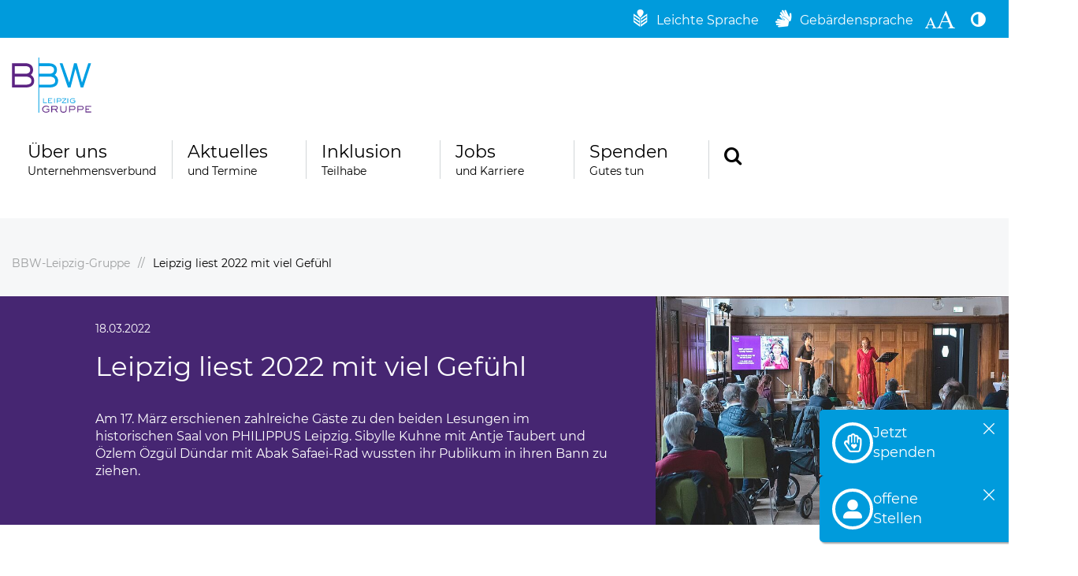

--- FILE ---
content_type: text/html; charset=utf-8
request_url: https://www.bbw-leipzig.de/nachricht/leipzig-liest-2022-mit-viel-gefuehl-1212/?fbclid=IwAR0eKQ6U1s8TUtgrMbFu0XCAMMnc1VgYnER8ioj50z8OM7yQhs-S-J__Me0
body_size: 11564
content:
<!DOCTYPE html> <html lang="de-DE"> <head> <!--[if IE]><meta http-equiv="X-UA-Compatible" content="IE=edge"><![endif] --> <meta charset="utf-8"> <!-- This website is powered by TYPO3 - inspiring people to share! TYPO3 is a free open source Content Management Framework initially created by Kasper Skaarhoj and licensed under GNU/GPL. TYPO3 is copyright 1998-2026 of Kasper Skaarhoj. Extensions are copyright of their respective owners. Information and contribution at https://typo3.org/ --> <link rel="icon" href="/_assets/7b3ba8bb3871137dffa4d9cccacf730f/Websites/Images/favicon-bbw.ico" type="image/vnd.microsoft.icon"> <title>Leipzig liest 2022 mit viel Gefühl | BBW-Leipzig-Gruppe</title> <meta name="generator" content="TYPO3 CMS"> <meta name="description" content="Am 17. März erschienen zahlreiche Gäste zu den beiden Lesungen im historischen Saal von PHILIPPUS Leipzig. Sibylle Kuhne mit Antje Taubert und Özlem Özgül Dündar mit Abak Safaei-Rad wussten ihr Publikum in ihren Bann zu ziehen."> <meta name="viewport" content="width=device-width, initial-scale=1.0"> <meta property="og:image" content="https://www.bbw-leipzig.de/fileadmin/_processed_/e/a/csm_Leipzig_liest_2022-Kuhne_und_Taubert_43f463ca12.jpg"> <meta property="og:image" content="https://www.bbw-leipzig.de/fileadmin/_processed_/a/f/csm_Konferenzmappe_im_Einsatz_1dd69883b6.jpg"> <meta property="og:type" content="website"> <meta property="og:locale" content="de-DE"> <meta property="og:site_name" content="BBW-Leipzig-Gruppe"> <meta name="twitter:card" content="summary_large_image"> <meta name="handheldfriendly" content="True"> <meta name="mobileoptimized" content="320"> <link rel="stylesheet" href="/typo3temp/assets/compressed/merged-c55e61e3b2b4819e291ce6424740b9eb-min.css.gz?1769019414" media="all"> <script>
var TYPO3 = Object.assign(TYPO3 || {}, Object.fromEntries(Object.entries({"lang":{"splide.prev":"Vorherige Folie","splide.next":"N\u00e4chste Folie","splide.first":"Gehen Sie zur ersten Folie","splide.last":"Gehen Sie zur letzten Folie","splide.slideX":"Gehen Sie zu Folie %s","splide.pageX":"Gehe zur Seite %s","splide.play":"Starten Sie die automatische Wiedergabe","splide.pause":"Halten Sie die automatische Wiedergabe an","splide.carousel":"Slider","splide.slide":"Folie","splide.select":"W\u00e4hlen Sie eine Folie aus, die Sie anzeigen m\u00f6chten","splide.slideLabel":"%s von %s","links.external":"Link \u00f6ffnet einen neuen Tab","links.phone":"Folgende Telefonnummer anrufen"}}).filter((entry) => !['__proto__', 'prototype', 'constructor'].includes(entry[0]))));

</script> <meta name="google-site-verification" content="5J6kaGDBWVf-a7rW0BA0P-myuOt4CxTAAJNXGWhx_OA"/> <link rel="apple-touch-icon" sizes="128x128" href="/_assets/7b3ba8bb3871137dffa4d9cccacf730f/Websites/Images/apple-touch-icon-bbw.png"/><link rel="preload" as="font" href="/_assets/7b3ba8bb3871137dffa4d9cccacf730f/Websites/Font/cs-icons.woff2?v0001" type="font/woff2" crossorigin="anonymous"> <link rel="canonical" href="https://www.bbw-leipzig.de/nachricht/leipzig-liest-2022-mit-viel-gefuehl-1212/"> </head> <body id="page-464" class="be-layout-blankwithoutheadline"> <div data-menu-active-uid="464" class="global-wrapper | js-global-wrapper"> <nav aria-label="Sprunglinks" class="invisible-focus-links"> <ul class="clean"> <li> <a href="#content" class="h-hide-on-unfocus"> Hauptinhalt </a> </li> <li> <a href="#footer" class="h-hide-on-unfocus"> Fußbereich </a> </li> </ul> </nav> <header class="header js-fix-header-on-scroll js-header"> <div class="top-header js-top-header"> <div class="wrapper"> <div class="flex-space-between top-header__flex-space-between-wrapper"> <div> </div> <div class="flex-space-between top-header__flex-space-between"> <ul class="top-header__icon-list clean-link-styles clean"> <li class="top-header__icon-item top-header__icon-item--margin"> <a href="/ls/fehlende-uebersetzung-in-leichte-sprache/" target="_self" aria-label="Leichte Sprache" title="Leichte Sprache" class="top-header__icon-link cs-icon-einfaches_lesen"> <span class="top-header__icon-link--text hide-on-mobile">&nbsp;Leichte Sprache</span> </a> </li> <li class="top-header__icon-item top-header__icon-item--margin"> <a href="/gs/fehlende-uebersetzung-in-gebaerdensprache/" target="_self" aria-label="Gebärdensprache" title="Gebärdensprache" class="top-header__icon-link cs-icon-sign-language"> <span class="top-header__icon-link--text hide-on-mobile">&nbsp;Gebärdensprache</span> </a> </li> <li class="top-header__icon-item"> <button type="button" class="button--block-icon top-header__icon-link cs-icon-icon-font-size js-toggle-font-size" title="Schriftgröße erhöhen" aria-label="Schriftgröße erhöhen" data-title-activate="Schriftgröße erhöhen" data-title-deactivate="Schriftgröße auf Original-Größe zurücksetzen"> </button> </li> <li class="top-header__icon-item"> <button type="button" data-contrast-path="/_assets/7b3ba8bb3871137dffa4d9cccacf730f/Websites/Css/template-bbw/bbw-main-contrast.css?1768208977" class="button--block-icon top-header__icon-link cs-icon-adjust js-toggle-high-contrast" title="Kontrast der Darstellung erhöhen" aria-label="Kontrast der Darstellung erhöhen" data-title-activate="Kontrast der Darstellung erhöhen" data-title-deactivate="Kontrast auf Original-Darstellung zurücksetzen"> </button> </li> </ul> </div> </div> </div> </div> <div class="wrapper header__wrapper"> <div class="header__logo"> <a class="clean header__logo-link | js-cs-modal-focus-fallback" title="BBW-Leipzig-Gruppe" href="/"> <img alt="BBW-Leipzig-Gruppe" class="header__logo-image header__logo-image-bbw" src="/_assets/7b3ba8bb3871137dffa4d9cccacf730f/Websites/Images/logo-bbw-gruppe.svg" width="122" height="84"/> </a> </div> <div class="menu-mobile clean-link-styles clean-list-styles"> <ul class="menu-mobile__list"> <li class="menu-mobile__item"> <button type="button" aria-haspopup="dialog" aria-expanded="false" aria-controls="cs-modal-search" class="button--block-icon menu-mobile__link" data-cs-modal-trigger="search" data-cs-modal-trigger-label-open="Suche öffnen" data-cs-modal-trigger-label-close="Suche schließen"> <span class="cs-icon-search"></span> </button> </li> <li class="menu-mobile__item"> <button type="button" aria-expanded="false" aria-controls="main-menu" class="button--block-icon menu-mobile__link cs-icon-menu" data-cs-modal-trigger="menu-main-mobile" data-cs-modal-trigger-label-open="Hauptmenü öffnen" data-cs-modal-trigger-label-close="Hauptmenü schließen"> </button> </li> </ul> </div> <div class="menu-main__dimming-area | js-menu-main-dimming-area"></div> <nav class="menu-main | clean-link-styles clean-list-styles | cs-modal | js-menu-main" id="main-menu" data-cs-modal-focus-on-open-selector=".js-menu-main__item--level-1:first-child > .js-menu-main__link" aria-label="Hauptmenü" data-cs-modal="menu-main-mobile" data-cs-modal-dimming-area=".js-menu-main-dimming-area" data-cs-modal-hidden-areas-breakpoint="--breakpoint-mobile-menu" data-cs-modal-hidden-areas-mobile='[".invisible-focus-links", ".top-header", ".header__logo", ".top-header__icon-list", ".menu-mobile", ".breadcrumb__wrapper", ".index-slider", "main", "footer", ".quicknav--sticky", ".js-edge-nav", ".js-to-top-link"]' data-cs-modal-max-breakpoint="--breakpoint-mobile-menu" itemscope itemtype="http://schema.org/SiteNavigationElement"> <div class="menu-main__mobile-header | js-main-menu-mobile-header"> <div class="flex-space-between"> <span class="button--block-icon"></span> <p class="menu-main__mobile-header-headline | no-margin-bottom">Hauptmenü:</p> <button type="button" class="button--block-icon menu-main__close-mobile-menu | cs-icon-close | js-cs-modal-close" aria-label="Hauptmenü schließen" title="Hauptmenü schließen"></button> </div> </div> <ul class="menu-main__list menu-main__list--level-1 | js-menu-main__list js-menu-main__list--level-1" data-menu-level="1" id="only-filled-for-w3c-" aria-label=""> <li class="menu-main__item menu-main__item--level-1 | js-menu-main__item js-menu-main__item--level-1"> <a data-cs-modal-trigger="menu-main-429" itemprop="url" aria-controls="main-menu-list-429" aria-expanded="false" data-menu-item-uid="429" data-menu-level="1" class="menu-main__link menu-main__link--level-1 menu-main__link--has-children | js-menu-main__link--has-children | js-menu-main__link" href="/ueber-uns/unternehmensverbund/"> <span class="menu-main__mainlink">Über uns</span> <span class="menu-main__sublink">Unternehmensverbund</span> </a> <div class="menu-main__flyout-container | cs-modal | js-flyout-container" id="main-menu-list-429" data-cs-modal="menu-main-429" data-cs-modal-focus-on-open-selector=".js-menu-main__item--overview + .js-menu-main__item--level-2 > .js-menu-main__link" data-cs-modal-dimming-area=".js-menu-main-dimming-area" data-cs-modal-min-breakpoint="--breakpoint-mobile-menu" data-cs-modal-breakpoint-leave-inert="1" data-cs-modal-hidden-areas-breakpoint="--breakpoint-mobile-menu" data-cs-modal-hidden-areas-desktop='[".breadcrumb__wrapper", ".index-slider", "main", "footer", ".quicknav--sticky", ".js-edge-nav", ".js-to-top-link"]'> <div class="menu-main__flyout | js-flyout"> <div class="menu-main__flyout-inner | js-flyout-inner"> <button type="button" class="button--block-icon menu-main__close-flyout | cs-icon-close | js-cs-modal-close" title="Hauptmenü schließen" aria-label="Hauptmenü schließen"> </button> <ul class="menu-main__list menu-main__list--level-2 | js-menu-main__list js-menu-main__list--level-2" data-menu-level="2" id="only-filled-for-w3c-429" aria-label="Über uns"> <li class="menu-main__mobile-header | js-main-menu-mobile-header"> <div class="flex-space-between"> <button type="button" data-menu-level="2" class="button--block-icon menu-main__level-up | cs-icon-angle-left | js-menu-main-mobile-level-up" title="Ein Ebene höher"></button> <a class="menu-main__mobile-header-headline" href="/ueber-uns/unternehmensverbund/"> Über uns </a> <button type="button" class="button--block-icon menu-main__close-mobile-menu | cs-icon-close | js-cs-modal-close" title="Hauptmenü schließen"></button> </div> </li> <li class="menu-main__item menu-main__item--level-2 menu-main__item--overview | js-menu-main__item--overview"> <a class="menu-main__link menu-main__link--level-2" href="/ueber-uns/unternehmensverbund/"> Über uns: </a> </li> <li class="menu-main__item menu-main__item--level-2 | js-menu-main__item js-menu-main__item--level-2"> <a itemprop="url" aria-controls="main-menu-list-433" aria-expanded="false" data-menu-item-uid="433" data-menu-level="2" class="menu-main__link menu-main__link--level-2 menu-main__link--has-children | js-menu-main__link--has-children | js-menu-main__link" href="/ueber-uns/unternehmensverbund/"> <span itemprop="name"> Unternehmensverbund </span> </a> <ul class="menu-main__list menu-main__list--level-3 | js-menu-main__list js-menu-main__list--level-3" data-menu-level="3" id="main-menu-list-433" aria-label="Unternehmensverbund"> <li class="menu-main__mobile-header | js-main-menu-mobile-header"> <div class="flex-space-between"> <button type="button" data-menu-level="3" class="button--block-icon menu-main__level-up | cs-icon-angle-left | js-menu-main-mobile-level-up" title="Ein Ebene höher"></button> <a class="menu-main__mobile-header-headline" href="/ueber-uns/unternehmensverbund/"> Unternehmensverbund </a> <button type="button" class="button--block-icon menu-main__close-mobile-menu | cs-icon-close | js-cs-modal-close" title="Hauptmenü schließen"></button> </div> </li> <li class="menu-main__item menu-main__item--level-3 menu-main__item--overview | js-menu-main__item--overview"> <a class="menu-main__link menu-main__link--level-3" href="/ueber-uns/unternehmensverbund/"> Unternehmensverbund: </a> </li> <li class="menu-main__item menu-main__item--level-3 | js-menu-main__item js-menu-main__item--level-3"> <a itemprop="url" data-menu-item-uid="2248" data-menu-level="3" class="menu-main__link menu-main__link--level-3 | js-menu-main__link" href="https://www.berufsbildungswerk-leipzig.de/"> <span itemprop="name"> Berufsbildungswerk Leipzig </span> </a> </li> <li class="menu-main__item menu-main__item--level-3 | js-menu-main__item js-menu-main__item--level-3"> <a itemprop="url" data-menu-item-uid="2249" data-menu-level="3" class="menu-main__link menu-main__link--level-3 | js-menu-main__link" href="https://schulen.bbw-leipzig.de/"> <span itemprop="name"> Schulische Bildung </span> </a> </li> <li class="menu-main__item menu-main__item--level-3 | js-menu-main__item js-menu-main__item--level-3"> <a itemprop="url" data-menu-item-uid="2250" data-menu-level="3" class="menu-main__link menu-main__link--level-3 | js-menu-main__link" href="https://www.bbw-kita.de/"> <span itemprop="name"> Kindertagesstätten </span> </a> </li> <li class="menu-main__item menu-main__item--level-3 | js-menu-main__item js-menu-main__item--level-3"> <a itemprop="url" data-menu-item-uid="2251" data-menu-level="3" class="menu-main__link menu-main__link--level-3 | js-menu-main__link" href="https://www.jugend-und-erziehungshilfe.de/"> <span itemprop="name"> Jugend- und Erziehungshilfe </span> </a> </li> <li class="menu-main__item menu-main__item--level-3 | js-menu-main__item js-menu-main__item--level-3"> <a itemprop="url" data-menu-item-uid="2254" data-menu-level="3" class="menu-main__link menu-main__link--level-3 | js-menu-main__link" href="https://www.dat-leipzig.de/"> <span itemprop="name"> Diakonie am Thonberg </span> </a> </li> <li class="menu-main__item menu-main__item--level-3 | js-menu-main__item js-menu-main__item--level-3"> <a itemprop="url" data-menu-item-uid="2252" data-menu-level="3" class="menu-main__link menu-main__link--level-3 | js-menu-main__link" href="https://www.philippus-leipzig.de/"> <span itemprop="name"> PHILIPPUS Leipzig </span> </a> </li> <li class="menu-main__item menu-main__item--level-3 | js-menu-main__item js-menu-main__item--level-3"> <a itemprop="url" data-menu-item-uid="2253" data-menu-level="3" class="menu-main__link menu-main__link--level-3 | js-menu-main__link" href="https://www.dud-leipzig.de/"> <span itemprop="name"> Diakonische Unternehmensdienste </span> </a> </li> <li class="menu-main__item menu-main__item--level-3 | js-menu-main__item js-menu-main__item--level-3"> <a itemprop="url" data-menu-item-uid="2255" data-menu-level="3" class="menu-main__link menu-main__link--level-3 | js-menu-main__link" href="https://www.bbw-kompetenzzentrum.de/"> <span itemprop="name"> Kompetenzzentrum für Vermittlung und Integration </span> </a> </li> </ul> </li> <li class="menu-main__item menu-main__item--level-2 | js-menu-main__item js-menu-main__item--level-2"> <a itemprop="url" data-menu-item-uid="834" data-menu-level="2" class="menu-main__link menu-main__link--level-2 | js-menu-main__link" href="/ueber-uns/ansprechpersonen/"> <span itemprop="name"> Ansprechpersonen </span> </a> </li> <li class="menu-main__item menu-main__item--level-2 | js-menu-main__item js-menu-main__item--level-2"> <a itemprop="url" aria-controls="main-menu-list-516" aria-expanded="false" data-menu-item-uid="516" data-menu-level="2" class="menu-main__link menu-main__link--level-2 menu-main__link--has-children | js-menu-main__link--has-children | js-menu-main__link" href="/ueber-uns/diakonisches-profil/"> <span itemprop="name"> Diakonisches Profil </span> </a> <ul class="menu-main__list menu-main__list--level-3 | js-menu-main__list js-menu-main__list--level-3" data-menu-level="3" id="main-menu-list-516" aria-label="Diakonisches Profil"> <li class="menu-main__mobile-header | js-main-menu-mobile-header"> <div class="flex-space-between"> <button type="button" data-menu-level="3" class="button--block-icon menu-main__level-up | cs-icon-angle-left | js-menu-main-mobile-level-up" title="Ein Ebene höher"></button> <a class="menu-main__mobile-header-headline" href="/ueber-uns/diakonisches-profil/"> Diakonisches Profil </a> <button type="button" class="button--block-icon menu-main__close-mobile-menu | cs-icon-close | js-cs-modal-close" title="Hauptmenü schließen"></button> </div> </li> <li class="menu-main__item menu-main__item--level-3 menu-main__item--overview | js-menu-main__item--overview"> <a class="menu-main__link menu-main__link--level-3" href="/ueber-uns/diakonisches-profil/"> Diakonisches Profil: </a> </li> <li class="menu-main__item menu-main__item--level-3 | js-menu-main__item js-menu-main__item--level-3"> <a itemprop="url" data-menu-item-uid="517" data-menu-level="3" class="menu-main__link menu-main__link--level-3 | js-menu-main__link" href="/ueber-uns/diakonisches-profil/theologischer-dienst/"> <span itemprop="name"> Theologischer Dienst </span> </a> </li> <li class="menu-main__item menu-main__item--level-3 | js-menu-main__item js-menu-main__item--level-3"> <a itemprop="url" data-menu-item-uid="435" data-menu-level="3" class="menu-main__link menu-main__link--level-3 | js-menu-main__link" href="/ueber-uns/diakonisches-profil/im-verbund-der-diakonie/"> <span itemprop="name"> Im Verbund der Diakonie </span> </a> </li> </ul> </li> <li class="menu-main__item menu-main__item--level-2 | js-menu-main__item js-menu-main__item--level-2"> <a itemprop="url" data-menu-item-uid="835" data-menu-level="2" class="menu-main__link menu-main__link--level-2 | js-menu-main__link" href="/ueber-uns/geschichte/"> <span itemprop="name"> Geschichte </span> </a> </li> <li class="menu-main__item menu-main__item--level-2 | js-menu-main__item js-menu-main__item--level-2"> <a itemprop="url" aria-controls="main-menu-list-682" aria-expanded="false" data-menu-item-uid="682" data-menu-level="2" class="menu-main__link menu-main__link--level-2 menu-main__link--has-children | js-menu-main__link--has-children | js-menu-main__link" href="/ueber-uns/forschung-entwicklung/forschung-und-entwicklung-bbw/"> <span itemprop="name"> Forschung und Entwicklung </span> </a> <ul class="menu-main__list menu-main__list--level-3 | js-menu-main__list js-menu-main__list--level-3" data-menu-level="3" id="main-menu-list-682" aria-label="Forschung und Entwicklung"> <li class="menu-main__mobile-header | js-main-menu-mobile-header"> <div class="flex-space-between"> <button type="button" data-menu-level="3" class="button--block-icon menu-main__level-up | cs-icon-angle-left | js-menu-main-mobile-level-up" title="Ein Ebene höher"></button> <a class="menu-main__mobile-header-headline" href="/ueber-uns/forschung-entwicklung/forschung-und-entwicklung-bbw/"> Forschung und Entwicklung </a> <button type="button" class="button--block-icon menu-main__close-mobile-menu | cs-icon-close | js-cs-modal-close" title="Hauptmenü schließen"></button> </div> </li> <li class="menu-main__item menu-main__item--level-3 menu-main__item--overview | js-menu-main__item--overview"> <a class="menu-main__link menu-main__link--level-3" href="/ueber-uns/forschung-entwicklung/forschung-und-entwicklung-bbw/"> Forschung und Entwicklung: </a> </li> <li class="menu-main__item menu-main__item--level-3 | js-menu-main__item js-menu-main__item--level-3"> <a itemprop="url" data-menu-item-uid="1074" data-menu-level="3" class="menu-main__link menu-main__link--level-3 | js-menu-main__link" href="/ueber-uns/forschung-entwicklung/forschung-und-entwicklung-bbw/"> <span itemprop="name"> Über uns </span> </a> </li> <li class="menu-main__item menu-main__item--level-3 | js-menu-main__item js-menu-main__item--level-3"> <a itemprop="url" data-menu-item-uid="1077" data-menu-level="3" class="menu-main__link menu-main__link--level-3 | js-menu-main__link" href="/ueber-uns/forschung-entwicklung/veroeffentlichung/"> <span itemprop="name"> Veröffentlichungen </span> </a> </li> <li class="menu-main__item menu-main__item--level-3 | js-menu-main__item js-menu-main__item--level-3"> <a itemprop="url" data-menu-item-uid="970" data-menu-level="3" class="menu-main__link menu-main__link--level-3 | js-menu-main__link" href="/ueber-uns/forschung-entwicklung/aufgabenschwerpunkte/"> <span itemprop="name"> Aufgabenschwerpunkte </span> </a> </li> <li class="menu-main__item menu-main__item--level-3 | js-menu-main__item js-menu-main__item--level-3"> <a itemprop="url" data-menu-item-uid="2498" data-menu-level="3" class="menu-main__link menu-main__link--level-3 | js-menu-main__link" href="/ueber-uns/forschung-entwicklung/fortbildungsangebote/"> <span itemprop="name"> Fortbildungsangebote </span> </a> </li> <li class="menu-main__item menu-main__item--level-3 | js-menu-main__item js-menu-main__item--level-3"> <a itemprop="url" aria-controls="main-menu-list-1112" aria-expanded="false" data-menu-item-uid="1112" data-menu-level="3" class="menu-main__link menu-main__link--level-3 menu-main__link--has-children | js-menu-main__link--has-children | js-menu-main__link" href="/ueber-uns/forschung-entwicklung/projekte/"> <span itemprop="name"> Projekte </span> </a> <ul class="menu-main__list menu-main__list--level-4 | js-menu-main__list js-menu-main__list--level-4" data-menu-level="4" id="main-menu-list-1112" aria-label="Projekte"> <li class="menu-main__mobile-header | js-main-menu-mobile-header"> <div class="flex-space-between"> <button type="button" data-menu-level="4" class="button--block-icon menu-main__level-up | cs-icon-angle-left | js-menu-main-mobile-level-up" title="Ein Ebene höher"></button> <a class="menu-main__mobile-header-headline" href="/ueber-uns/forschung-entwicklung/projekte/"> Projekte </a> <button type="button" class="button--block-icon menu-main__close-mobile-menu | cs-icon-close | js-cs-modal-close" title="Hauptmenü schließen"></button> </div> </li> <li class="menu-main__item menu-main__item--level-4 menu-main__item--overview | js-menu-main__item--overview"> <a class="menu-main__link menu-main__link--level-4" href="/ueber-uns/forschung-entwicklung/projekte/"> Projekte: </a> </li> <li class="menu-main__item menu-main__item--level-4 | js-menu-main__item js-menu-main__item--level-4"> <a itemprop="url" data-menu-item-uid="2572" data-menu-level="4" class="menu-main__link menu-main__link--level-4 | js-menu-main__link" href="/ueber-uns/forschung-entwicklung/projekte/projekt-visualgpt/"> <span itemprop="name"> Projekt VisualGPT </span> </a> </li> <li class="menu-main__item menu-main__item--level-4 | js-menu-main__item js-menu-main__item--level-4"> <a itemprop="url" data-menu-item-uid="2376" data-menu-level="4" class="menu-main__link menu-main__link--level-4 | js-menu-main__link" href="/ueber-uns/forschung-entwicklung/projekte/projekt-topki/"> <span itemprop="name"> Projekt TOP.KI </span> </a> </li> <li class="menu-main__item menu-main__item--level-4 | js-menu-main__item js-menu-main__item--level-4"> <a itemprop="url" data-menu-item-uid="1355" data-menu-level="4" class="menu-main__link menu-main__link--level-4 | js-menu-main__link" href="/ueber-uns/forschung-entwicklung/projekte/avwsselbsthilfeplus/"> <span itemprop="name"> Projekt A.SH+ </span> </a> </li> <li class="menu-main__item menu-main__item--level-4 | js-menu-main__item js-menu-main__item--level-4"> <a itemprop="url" data-menu-item-uid="2067" data-menu-level="4" class="menu-main__link menu-main__link--level-4 | js-menu-main__link" href="/ueber-uns/forschung-entwicklung/projekte/projekt-dinko/"> <span itemprop="name"> Projekt DINKO </span> </a> </li> </ul> </li> <li class="menu-main__item menu-main__item--level-3 | js-menu-main__item js-menu-main__item--level-3"> <a itemprop="url" aria-controls="main-menu-list-697" aria-expanded="false" data-menu-item-uid="697" data-menu-level="3" class="menu-main__link menu-main__link--level-3 menu-main__link--has-children | js-menu-main__link--has-children | js-menu-main__link" href="/ueber-uns/forschung-entwicklung/avws-fachtage/"> <span itemprop="name"> AVWS-Fachtage </span> </a> <ul class="menu-main__list menu-main__list--level-4 | js-menu-main__list js-menu-main__list--level-4" data-menu-level="4" id="main-menu-list-697" aria-label="AVWS-Fachtage"> <li class="menu-main__mobile-header | js-main-menu-mobile-header"> <div class="flex-space-between"> <button type="button" data-menu-level="4" class="button--block-icon menu-main__level-up | cs-icon-angle-left | js-menu-main-mobile-level-up" title="Ein Ebene höher"></button> <a class="menu-main__mobile-header-headline" href="/ueber-uns/forschung-entwicklung/avws-fachtage/"> AVWS-Fachtage </a> <button type="button" class="button--block-icon menu-main__close-mobile-menu | cs-icon-close | js-cs-modal-close" title="Hauptmenü schließen"></button> </div> </li> <li class="menu-main__item menu-main__item--level-4 menu-main__item--overview | js-menu-main__item--overview"> <a class="menu-main__link menu-main__link--level-4" href="/ueber-uns/forschung-entwicklung/avws-fachtage/"> AVWS-Fachtage: </a> </li> <li class="menu-main__item menu-main__item--level-4 | js-menu-main__item js-menu-main__item--level-4"> <a itemprop="url" data-menu-item-uid="2549" data-menu-level="4" class="menu-main__link menu-main__link--level-4 | js-menu-main__link" href="/ueber-uns/forschung-entwicklung/avws-fachtage/8-avws-fachtag-2025/"> <span itemprop="name"> 8. AVWS - Fachtag 2025 </span> </a> </li> <li class="menu-main__item menu-main__item--level-4 | js-menu-main__item js-menu-main__item--level-4"> <a itemprop="url" data-menu-item-uid="2377" data-menu-level="4" class="menu-main__link menu-main__link--level-4 | js-menu-main__link" href="/ueber-uns/forschung-entwicklung/avws-fachtage/7-avws-fachtag-2023/"> <span itemprop="name"> 7. AVWS - Fachtag 2023 </span> </a> </li> <li class="menu-main__item menu-main__item--level-4 | js-menu-main__item js-menu-main__item--level-4"> <a itemprop="url" data-menu-item-uid="1058" data-menu-level="4" class="menu-main__link menu-main__link--level-4 | js-menu-main__link" href="/ueber-uns/forschung-entwicklung/avws-fachtage/6-avws-fachtag-2020/"> <span itemprop="name"> 6. AVWS-Fachtag 2021 </span> </a> </li> <li class="menu-main__item menu-main__item--level-4 | js-menu-main__item js-menu-main__item--level-4"> <a itemprop="url" data-menu-item-uid="698" data-menu-level="4" class="menu-main__link menu-main__link--level-4 | js-menu-main__link" href="/ueber-uns/forschung-entwicklung/avws-fachtage/5-avws-fachtag-2018/"> <span itemprop="name"> 5. AVWS-Fachtag 2018 </span> </a> </li> <li class="menu-main__item menu-main__item--level-4 | js-menu-main__item js-menu-main__item--level-4"> <a itemprop="url" data-menu-item-uid="702" data-menu-level="4" class="menu-main__link menu-main__link--level-4 | js-menu-main__link" href="/ueber-uns/forschung-entwicklung/avws-fachtage/4-avws-fachtag-2016/"> <span itemprop="name"> 4. AVWS-Fachtag 2016 </span> </a> </li> <li class="menu-main__item menu-main__item--level-4 | js-menu-main__item js-menu-main__item--level-4"> <a itemprop="url" data-menu-item-uid="701" data-menu-level="4" class="menu-main__link menu-main__link--level-4 | js-menu-main__link" href="/ueber-uns/forschung-entwicklung/avws-fachtage/3-avws-fachtag-2014/"> <span itemprop="name"> 3. AVWS-Fachtag 2014 </span> </a> </li> <li class="menu-main__item menu-main__item--level-4 | js-menu-main__item js-menu-main__item--level-4"> <a itemprop="url" data-menu-item-uid="700" data-menu-level="4" class="menu-main__link menu-main__link--level-4 | js-menu-main__link" href="/ueber-uns/forschung-entwicklung/avws-fachtage/2-avws-fachtag-2012/"> <span itemprop="name"> 2. AVWS-Fachtag 2012 </span> </a> </li> <li class="menu-main__item menu-main__item--level-4 | js-menu-main__item js-menu-main__item--level-4"> <a itemprop="url" data-menu-item-uid="699" data-menu-level="4" class="menu-main__link menu-main__link--level-4 | js-menu-main__link" href="/ueber-uns/forschung-entwicklung/avws-fachtage/1-avws-fachtag-2010/"> <span itemprop="name"> 1. AVWS-Fachtag 2010 </span> </a> </li> </ul> </li> <li class="menu-main__item menu-main__item--level-3 | js-menu-main__item js-menu-main__item--level-3"> <a itemprop="url" data-menu-item-uid="1127" data-menu-level="3" class="menu-main__link menu-main__link--level-3 | js-menu-main__link" href="/ueber-uns/forschung-entwicklung/wir-ueber-uns/"> <span itemprop="name"> Das Team </span> </a> </li> <li class="menu-main__item menu-main__item--level-3 | js-menu-main__item js-menu-main__item--level-3"> <a itemprop="url" data-menu-item-uid="704" data-menu-level="3" class="menu-main__link menu-main__link--level-3 | js-menu-main__link" href="/ueber-uns/forschung-entwicklung/kontakt/"> <span itemprop="name"> Kontakt </span> </a> </li> </ul> </li> <li class="menu-main__item menu-main__item--level-2 | js-menu-main__item js-menu-main__item--level-2"> <a itemprop="url" data-menu-item-uid="2523" data-menu-level="2" class="menu-main__link menu-main__link--level-2 | js-menu-main__link" href="/ueber-uns/klimaschutz-und-nachhaltigkeit/"> <span itemprop="name"> Klimaschutz und Nachhaltigkeit </span> </a> </li> <li class="menu-main__item menu-main__item--level-2 | js-menu-main__item js-menu-main__item--level-2"> <a itemprop="url" data-menu-item-uid="2655" data-menu-level="2" class="menu-main__link menu-main__link--level-2 | js-menu-main__link" href="/ueber-uns/klimaanpassung/"> <span itemprop="name"> Klimaanpassung </span> </a> </li> <li class="menu-main__item menu-main__item--level-2 | js-menu-main__item js-menu-main__item--level-2"> <a itemprop="url" data-menu-item-uid="436" data-menu-level="2" class="menu-main__link menu-main__link--level-2 | js-menu-main__link" href="/ueber-uns/qualitaetsmanagement/"> <span itemprop="name"> Qualitätsmanagement </span> </a> </li> <li class="menu-main__item menu-main__item--level-2 | js-menu-main__item js-menu-main__item--level-2"> <a itemprop="url" data-menu-item-uid="2407" data-menu-level="2" class="menu-main__link menu-main__link--level-2 | js-menu-main__link" href="/ueber-uns/kinderschutz/"> <span itemprop="name"> Kinderschutz </span> </a> </li> <li class="menu-main__item menu-main__item--level-2 | js-menu-main__item js-menu-main__item--level-2"> <a itemprop="url" data-menu-item-uid="706" data-menu-level="2" class="menu-main__link menu-main__link--level-2 | js-menu-main__link" href="/ueber-uns/downloads/"> <span itemprop="name"> Downloads </span> </a> </li> <li class="menu-main__item menu-main__item--level-2 | js-menu-main__item js-menu-main__item--level-2"> <a itemprop="url" data-menu-item-uid="477" data-menu-level="2" class="menu-main__link menu-main__link--level-2 | js-menu-main__link" href="/ueber-uns/kontakt/"> <span itemprop="name"> Kontakt </span> </a> </li> </ul> </div> </div> </div> </li> <li class="menu-main__item menu-main__item--level-1 | js-menu-main__item js-menu-main__item--level-1"> <a data-cs-modal-trigger="menu-main-431" itemprop="url" aria-controls="main-menu-list-431" aria-expanded="false" data-menu-item-uid="431" data-menu-level="1" class="menu-main__link menu-main__link--level-1 menu-main__link--has-children | js-menu-main__link--has-children | js-menu-main__link" href="/aktuelles/nachrichten/"> <span class="menu-main__mainlink">Aktuelles</span> <span class="menu-main__sublink">und Termine</span> </a> <div class="menu-main__flyout-container | cs-modal | js-flyout-container" id="main-menu-list-431" data-cs-modal="menu-main-431" data-cs-modal-focus-on-open-selector=".js-menu-main__item--overview + .js-menu-main__item--level-2 > .js-menu-main__link" data-cs-modal-dimming-area=".js-menu-main-dimming-area" data-cs-modal-min-breakpoint="--breakpoint-mobile-menu" data-cs-modal-breakpoint-leave-inert="1" data-cs-modal-hidden-areas-breakpoint="--breakpoint-mobile-menu" data-cs-modal-hidden-areas-desktop='[".breadcrumb__wrapper", ".index-slider", "main", "footer", ".quicknav--sticky", ".js-edge-nav", ".js-to-top-link"]'> <div class="menu-main__flyout | js-flyout"> <div class="menu-main__flyout-inner | js-flyout-inner"> <button type="button" class="button--block-icon menu-main__close-flyout | cs-icon-close | js-cs-modal-close" title="Hauptmenü schließen" aria-label="Hauptmenü schließen"> </button> <ul class="menu-main__list menu-main__list--level-2 | js-menu-main__list js-menu-main__list--level-2" data-menu-level="2" id="only-filled-for-w3c-431" aria-label="Aktuelles"> <li class="menu-main__mobile-header | js-main-menu-mobile-header"> <div class="flex-space-between"> <button type="button" data-menu-level="2" class="button--block-icon menu-main__level-up | cs-icon-angle-left | js-menu-main-mobile-level-up" title="Ein Ebene höher"></button> <a class="menu-main__mobile-header-headline" href="/aktuelles/nachrichten/"> Aktuelles </a> <button type="button" class="button--block-icon menu-main__close-mobile-menu | cs-icon-close | js-cs-modal-close" title="Hauptmenü schließen"></button> </div> </li> <li class="menu-main__item menu-main__item--level-2 menu-main__item--overview | js-menu-main__item--overview"> <a class="menu-main__link menu-main__link--level-2" href="/aktuelles/nachrichten/"> Aktuelles: </a> </li> <li class="menu-main__item menu-main__item--level-2 | js-menu-main__item js-menu-main__item--level-2"> <a itemprop="url" data-menu-item-uid="450" data-menu-level="2" class="menu-main__link menu-main__link--level-2 | js-menu-main__link" href="/aktuelles/nachrichten/"> <span itemprop="name"> Nachrichten </span> </a> </li> <li class="menu-main__item menu-main__item--level-2 | js-menu-main__item js-menu-main__item--level-2"> <a itemprop="url" data-menu-item-uid="451" data-menu-level="2" class="menu-main__link menu-main__link--level-2 | js-menu-main__link" href="/aktuelles/termine/"> <span itemprop="name"> Termine </span> </a> </li> <li class="menu-main__item menu-main__item--level-2 | js-menu-main__item js-menu-main__item--level-2"> <a itemprop="url" data-menu-item-uid="913" data-menu-level="2" class="menu-main__link menu-main__link--level-2 | js-menu-main__link" href="/aktuelles/jahresmagazin/"> <span itemprop="name"> Jahresmagazin </span> </a> </li> </ul> </div> </div> </div> </li> <li class="menu-main__item menu-main__item--level-1 | js-menu-main__item js-menu-main__item--level-1"> <a data-cs-modal-trigger="menu-main-430" itemprop="url" aria-controls="main-menu-list-430" aria-expanded="false" data-menu-item-uid="430" data-menu-level="1" class="menu-main__link menu-main__link--level-1 menu-main__link--has-children | js-menu-main__link--has-children | js-menu-main__link" href="/inklusion/"> <span class="menu-main__mainlink">Inklusion</span> <span class="menu-main__sublink">Teilhabe</span> </a> <div class="menu-main__flyout-container | cs-modal | js-flyout-container" id="main-menu-list-430" data-cs-modal="menu-main-430" data-cs-modal-focus-on-open-selector=".js-menu-main__item--overview + .js-menu-main__item--level-2 > .js-menu-main__link" data-cs-modal-dimming-area=".js-menu-main-dimming-area" data-cs-modal-min-breakpoint="--breakpoint-mobile-menu" data-cs-modal-breakpoint-leave-inert="1" data-cs-modal-hidden-areas-breakpoint="--breakpoint-mobile-menu" data-cs-modal-hidden-areas-desktop='[".breadcrumb__wrapper", ".index-slider", "main", "footer", ".quicknav--sticky", ".js-edge-nav", ".js-to-top-link"]'> <div class="menu-main__flyout | js-flyout"> <div class="menu-main__flyout-inner | js-flyout-inner"> <button type="button" class="button--block-icon menu-main__close-flyout | cs-icon-close | js-cs-modal-close" title="Hauptmenü schließen" aria-label="Hauptmenü schließen"> </button> <ul class="menu-main__list menu-main__list--level-2 | js-menu-main__list js-menu-main__list--level-2" data-menu-level="2" id="only-filled-for-w3c-430" aria-label="Inklusion"> <li class="menu-main__mobile-header | js-main-menu-mobile-header"> <div class="flex-space-between"> <button type="button" data-menu-level="2" class="button--block-icon menu-main__level-up | cs-icon-angle-left | js-menu-main-mobile-level-up" title="Ein Ebene höher"></button> <a class="menu-main__mobile-header-headline" href="/inklusion/"> Inklusion </a> <button type="button" class="button--block-icon menu-main__close-mobile-menu | cs-icon-close | js-cs-modal-close" title="Hauptmenü schließen"></button> </div> </li> <li class="menu-main__item menu-main__item--level-2 menu-main__item--overview | js-menu-main__item--overview"> <a class="menu-main__link menu-main__link--level-2" href="/inklusion/"> Inklusion: </a> </li> <li class="menu-main__item menu-main__item--level-2 | js-menu-main__item js-menu-main__item--level-2"> <a itemprop="url" data-menu-item-uid="2308" data-menu-level="2" class="menu-main__link menu-main__link--level-2 | js-menu-main__link" href="https://www.bbw-leipzig.de/ueber-uns/forschung-entwicklung/avws-fachtage/"> <span itemprop="name"> AVWS-Fachtag </span> </a> </li> <li class="menu-main__item menu-main__item--level-2 | js-menu-main__item js-menu-main__item--level-2"> <a itemprop="url" data-menu-item-uid="2293" data-menu-level="2" class="menu-main__link menu-main__link--level-2 | js-menu-main__link" href="/inklusion/inklusionskonferenz/"> <span itemprop="name"> Inklusionskonferenz </span> </a> </li> <li class="menu-main__item menu-main__item--level-2 | js-menu-main__item js-menu-main__item--level-2"> <a itemprop="url" aria-controls="main-menu-list-439" aria-expanded="false" data-menu-item-uid="439" data-menu-level="2" class="menu-main__link menu-main__link--level-2 menu-main__link--has-children | js-menu-main__link--has-children | js-menu-main__link" href="/inklusion/aktionsplan/"> <span itemprop="name"> Aktionsplan Inklusion des BBW Leipzig </span> </a> <ul class="menu-main__list menu-main__list--level-3 | js-menu-main__list js-menu-main__list--level-3" data-menu-level="3" id="main-menu-list-439" aria-label="Aktionsplan Inklusion des BBW Leipzig"> <li class="menu-main__mobile-header | js-main-menu-mobile-header"> <div class="flex-space-between"> <button type="button" data-menu-level="3" class="button--block-icon menu-main__level-up | cs-icon-angle-left | js-menu-main-mobile-level-up" title="Ein Ebene höher"></button> <a class="menu-main__mobile-header-headline" href="/inklusion/aktionsplan/"> Aktionsplan Inklusion des BBW Leipzig </a> <button type="button" class="button--block-icon menu-main__close-mobile-menu | cs-icon-close | js-cs-modal-close" title="Hauptmenü schließen"></button> </div> </li> <li class="menu-main__item menu-main__item--level-3 menu-main__item--overview | js-menu-main__item--overview"> <a class="menu-main__link menu-main__link--level-3" href="/inklusion/aktionsplan/"> Aktionsplan Inklusion des BBW Leipzig: </a> </li> <li class="menu-main__item menu-main__item--level-3 | js-menu-main__item js-menu-main__item--level-3"> <a itemprop="url" data-menu-item-uid="442" data-menu-level="3" class="menu-main__link menu-main__link--level-3 | js-menu-main__link" href="/inklusion/aktionsplan/die-un-brk/"> <span itemprop="name"> Die UN-BRK </span> </a> </li> <li class="menu-main__item menu-main__item--level-3 | js-menu-main__item js-menu-main__item--level-3"> <a itemprop="url" data-menu-item-uid="443" data-menu-level="3" class="menu-main__link menu-main__link--level-3 | js-menu-main__link" href="/inklusion/aktionsplan/aktionsplaene/"> <span itemprop="name"> Aktionspläne </span> </a> </li> <li class="menu-main__item menu-main__item--level-3 | js-menu-main__item js-menu-main__item--level-3"> <a itemprop="url" data-menu-item-uid="444" data-menu-level="3" class="menu-main__link menu-main__link--level-3 | js-menu-main__link" href="/inklusion/aktionsplan/handlungsfelder/"> <span itemprop="name"> Handlungsfelder </span> </a> </li> </ul> </li> <li class="menu-main__item menu-main__item--level-2 | js-menu-main__item js-menu-main__item--level-2"> <a itemprop="url" aria-controls="main-menu-list-1947" aria-expanded="false" data-menu-item-uid="1947" data-menu-level="2" class="menu-main__link menu-main__link--level-2 menu-main__link--has-children | js-menu-main__link--has-children | js-menu-main__link" href="/inklusion/aktionstage/europaeischer-protesttag/"> <span itemprop="name"> Aktionstage </span> </a> <ul class="menu-main__list menu-main__list--level-3 | js-menu-main__list js-menu-main__list--level-3" data-menu-level="3" id="main-menu-list-1947" aria-label="Aktionstage"> <li class="menu-main__mobile-header | js-main-menu-mobile-header"> <div class="flex-space-between"> <button type="button" data-menu-level="3" class="button--block-icon menu-main__level-up | cs-icon-angle-left | js-menu-main-mobile-level-up" title="Ein Ebene höher"></button> <a class="menu-main__mobile-header-headline" href="/inklusion/aktionstage/europaeischer-protesttag/"> Aktionstage </a> <button type="button" class="button--block-icon menu-main__close-mobile-menu | cs-icon-close | js-cs-modal-close" title="Hauptmenü schließen"></button> </div> </li> <li class="menu-main__item menu-main__item--level-3 menu-main__item--overview | js-menu-main__item--overview"> <a class="menu-main__link menu-main__link--level-3" href="/inklusion/aktionstage/europaeischer-protesttag/"> Aktionstage: </a> </li> <li class="menu-main__item menu-main__item--level-3 | js-menu-main__item js-menu-main__item--level-3"> <a itemprop="url" data-menu-item-uid="2065" data-menu-level="3" class="menu-main__link menu-main__link--level-3 | js-menu-main__link" href="/inklusion/aktionstage/diversity-tag/"> <span itemprop="name"> Diversity-Tag </span> </a> </li> <li class="menu-main__item menu-main__item--level-3 | js-menu-main__item js-menu-main__item--level-3"> <a itemprop="url" data-menu-item-uid="2337" data-menu-level="3" class="menu-main__link menu-main__link--level-3 | js-menu-main__link" href="/inklusion/aktionstage/pride-month/"> <span itemprop="name"> Pride Month </span> </a> </li> <li class="menu-main__item menu-main__item--level-3 | js-menu-main__item js-menu-main__item--level-3"> <a itemprop="url" data-menu-item-uid="1682" data-menu-level="3" class="menu-main__link menu-main__link--level-3 | js-menu-main__link" href="/inklusion/aktionstage/europaeischer-protesttag/"> <span itemprop="name"> Europäischer Protesttag </span> </a> </li> <li class="menu-main__item menu-main__item--level-3 | js-menu-main__item js-menu-main__item--level-3"> <a itemprop="url" data-menu-item-uid="1961" data-menu-level="3" class="menu-main__link menu-main__link--level-3 | js-menu-main__link" href="https://www.berufsbildungswerk-leipzig.de/ueber-uns/aktuelles/tag-der-ses/"> <span itemprop="name"> Tag der Sprachentwicklungsstörung </span> </a> </li> <li class="menu-main__item menu-main__item--level-3 | js-menu-main__item js-menu-main__item--level-3"> <a itemprop="url" data-menu-item-uid="1163" data-menu-level="3" class="menu-main__link menu-main__link--level-3 | js-menu-main__link" href="/inklusion/aktionstage/welt-autismus-tag/"> <span itemprop="name"> Welt-Autismus-Tag </span> </a> </li> </ul> </li> <li class="menu-main__item menu-main__item--level-2 | js-menu-main__item js-menu-main__item--level-2"> <a itemprop="url" data-menu-item-uid="440" data-menu-level="2" class="menu-main__link menu-main__link--level-2 | js-menu-main__link" href="/inklusion/brueckenschlag/"> <span itemprop="name"> Brückenschlag </span> </a> </li> <li class="menu-main__item menu-main__item--level-2 | js-menu-main__item js-menu-main__item--level-2"> <a itemprop="url" data-menu-item-uid="1144" data-menu-level="2" class="menu-main__link menu-main__link--level-2 | js-menu-main__link" href="/inklusion/charta-der-vielfalt/"> <span itemprop="name"> Charta der Vielfalt </span> </a> </li> <li class="menu-main__item menu-main__item--level-2 | js-menu-main__item js-menu-main__item--level-2"> <a itemprop="url" data-menu-item-uid="1268" data-menu-level="2" class="menu-main__link menu-main__link--level-2 | js-menu-main__link" href="http://www.jugend-und-erziehungshilfe.de/ueber-uns/projekt-inklusion-jetzt/"> <span itemprop="name"> Inklusion jetzt - Projekt </span> </a> </li> <li class="menu-main__item menu-main__item--level-2 | js-menu-main__item js-menu-main__item--level-2"> <a itemprop="url" data-menu-item-uid="1946" data-menu-level="2" class="menu-main__link menu-main__link--level-2 | js-menu-main__link" href="/ikjsl/"> <span itemprop="name"> Inklusiver Kinder- und Jugendsport in Leipzig </span> </a> </li> <li class="menu-main__item menu-main__item--level-2 | js-menu-main__item js-menu-main__item--level-2"> <a itemprop="url" data-menu-item-uid="1175" data-menu-level="2" class="menu-main__link menu-main__link--level-2 | js-menu-main__link" href="https://www.dat-leipzig.de/fuer-kunden-und-auftraggeber/nikolai-eck/"> <span itemprop="name"> Nikolai-Eck </span> </a> </li> <li class="menu-main__item menu-main__item--level-2 | js-menu-main__item js-menu-main__item--level-2"> <a itemprop="url" data-menu-item-uid="914" data-menu-level="2" class="menu-main__link menu-main__link--level-2 | js-menu-main__link" href="https://www.dat-leipzig.de/fuer-kunden-und-auftraggeber/kultur-und-kunst/thonkunst/"> <span itemprop="name"> Thonkunst </span> </a> </li> </ul> </div> </div> </div> </li> <li class="menu-main__item menu-main__item--level-1 | js-menu-main__item js-menu-main__item--level-1"> <a data-cs-modal-trigger="menu-main-432" itemprop="url" aria-controls="main-menu-list-432" aria-expanded="false" data-menu-item-uid="432" data-menu-level="1" class="menu-main__link menu-main__link--level-1 menu-main__link--has-children | js-menu-main__link--has-children | js-menu-main__link" href="/jobs/"> <span class="menu-main__mainlink">Jobs</span> <span class="menu-main__sublink">und Karriere</span> </a> <div class="menu-main__flyout-container | cs-modal | js-flyout-container" id="main-menu-list-432" data-cs-modal="menu-main-432" data-cs-modal-focus-on-open-selector=".js-menu-main__item--overview + .js-menu-main__item--level-2 > .js-menu-main__link" data-cs-modal-dimming-area=".js-menu-main-dimming-area" data-cs-modal-min-breakpoint="--breakpoint-mobile-menu" data-cs-modal-breakpoint-leave-inert="1" data-cs-modal-hidden-areas-breakpoint="--breakpoint-mobile-menu" data-cs-modal-hidden-areas-desktop='[".breadcrumb__wrapper", ".index-slider", "main", "footer", ".quicknav--sticky", ".js-edge-nav", ".js-to-top-link"]'> <div class="menu-main__flyout | js-flyout"> <div class="menu-main__flyout-inner | js-flyout-inner"> <button type="button" class="button--block-icon menu-main__close-flyout | cs-icon-close | js-cs-modal-close" title="Hauptmenü schließen" aria-label="Hauptmenü schließen"> </button> <ul class="menu-main__list menu-main__list--level-2 | js-menu-main__list js-menu-main__list--level-2" data-menu-level="2" id="only-filled-for-w3c-432" aria-label="Jobs"> <li class="menu-main__mobile-header | js-main-menu-mobile-header"> <div class="flex-space-between"> <button type="button" data-menu-level="2" class="button--block-icon menu-main__level-up | cs-icon-angle-left | js-menu-main-mobile-level-up" title="Ein Ebene höher"></button> <a class="menu-main__mobile-header-headline" href="/jobs/"> Jobs </a> <button type="button" class="button--block-icon menu-main__close-mobile-menu | cs-icon-close | js-cs-modal-close" title="Hauptmenü schließen"></button> </div> </li> <li class="menu-main__item menu-main__item--level-2 menu-main__item--overview | js-menu-main__item--overview"> <a class="menu-main__link menu-main__link--level-2" href="/jobs/"> Jobs: </a> </li> <li class="menu-main__item menu-main__item--level-2 | js-menu-main__item js-menu-main__item--level-2"> <a itemprop="url" data-menu-item-uid="875" data-menu-level="2" class="menu-main__link menu-main__link--level-2 | js-menu-main__link" href="/jobs/stellenangebote/"> <span itemprop="name"> Stellenangebote </span> </a> </li> <li class="menu-main__item menu-main__item--level-2 | js-menu-main__item js-menu-main__item--level-2"> <a itemprop="url" data-menu-item-uid="1265" data-menu-level="2" class="menu-main__link menu-main__link--level-2 | js-menu-main__link" href="/jobs/einsatzbereiche/"> <span itemprop="name"> Einsatzbereiche </span> </a> </li> <li class="menu-main__item menu-main__item--level-2 | js-menu-main__item js-menu-main__item--level-2"> <a itemprop="url" data-menu-item-uid="453" data-menu-level="2" class="menu-main__link menu-main__link--level-2 | js-menu-main__link" href="/jobs/freiwilliges-engagement/"> <span itemprop="name"> Freiwilliges Engagement </span> </a> </li> <li class="menu-main__item menu-main__item--level-2 | js-menu-main__item js-menu-main__item--level-2"> <a itemprop="url" data-menu-item-uid="454" data-menu-level="2" class="menu-main__link menu-main__link--level-2 | js-menu-main__link" href="/jobs/ehrenamt/"> <span itemprop="name"> Ehrenamt </span> </a> </li> <li class="menu-main__item menu-main__item--level-2 | js-menu-main__item js-menu-main__item--level-2"> <a itemprop="url" data-menu-item-uid="2447" data-menu-level="2" class="menu-main__link menu-main__link--level-2 | js-menu-main__link" href="https://www.jugend-und-erziehungshilfe.de/ueber-uns/karriere/duales-studium/"> <span itemprop="name"> Duales Studium </span> </a> </li> <li class="menu-main__item menu-main__item--level-2 | js-menu-main__item js-menu-main__item--level-2"> <a itemprop="url" data-menu-item-uid="455" data-menu-level="2" class="menu-main__link menu-main__link--level-2 | js-menu-main__link" href="/jobs/praktikum/"> <span itemprop="name"> Praktikum </span> </a> </li> <li class="menu-main__item menu-main__item--level-2 | js-menu-main__item js-menu-main__item--level-2"> <a itemprop="url" data-menu-item-uid="2295" data-menu-level="2" class="menu-main__link menu-main__link--level-2 | js-menu-main__link" href="/jobs/sozialstunden/"> <span itemprop="name"> Sozialstunden </span> </a> </li> </ul> </div> </div> </div> </li> <li class="menu-main__item menu-main__item--level-1 | js-menu-main__item js-menu-main__item--level-1"> <a data-cs-modal-trigger="menu-main-1145" itemprop="url" aria-controls="main-menu-list-1145" aria-expanded="false" data-menu-item-uid="1145" data-menu-level="1" class="menu-main__link menu-main__link--level-1 menu-main__link--has-children | js-menu-main__link--has-children | js-menu-main__link" href="/spenden/"> <span class="menu-main__mainlink">Spenden</span> <span class="menu-main__sublink">Gutes tun</span> </a> <div class="menu-main__flyout-container | cs-modal | js-flyout-container" id="main-menu-list-1145" data-cs-modal="menu-main-1145" data-cs-modal-focus-on-open-selector=".js-menu-main__item--overview + .js-menu-main__item--level-2 > .js-menu-main__link" data-cs-modal-dimming-area=".js-menu-main-dimming-area" data-cs-modal-min-breakpoint="--breakpoint-mobile-menu" data-cs-modal-breakpoint-leave-inert="1" data-cs-modal-hidden-areas-breakpoint="--breakpoint-mobile-menu" data-cs-modal-hidden-areas-desktop='[".breadcrumb__wrapper", ".index-slider", "main", "footer", ".quicknav--sticky", ".js-edge-nav", ".js-to-top-link"]'> <div class="menu-main__flyout | js-flyout"> <div class="menu-main__flyout-inner | js-flyout-inner"> <button type="button" class="button--block-icon menu-main__close-flyout | cs-icon-close | js-cs-modal-close" title="Hauptmenü schließen" aria-label="Hauptmenü schließen"> </button> <ul class="menu-main__list menu-main__list--level-2 | js-menu-main__list js-menu-main__list--level-2" data-menu-level="2" id="only-filled-for-w3c-1145" aria-label="Spenden"> <li class="menu-main__mobile-header | js-main-menu-mobile-header"> <div class="flex-space-between"> <button type="button" data-menu-level="2" class="button--block-icon menu-main__level-up | cs-icon-angle-left | js-menu-main-mobile-level-up" title="Ein Ebene höher"></button> <a class="menu-main__mobile-header-headline" href="/spenden/"> Spenden </a> <button type="button" class="button--block-icon menu-main__close-mobile-menu | cs-icon-close | js-cs-modal-close" title="Hauptmenü schließen"></button> </div> </li> <li class="menu-main__item menu-main__item--level-2 menu-main__item--overview | js-menu-main__item--overview"> <a class="menu-main__link menu-main__link--level-2" href="/spenden/"> Spenden: </a> </li> <li class="menu-main__item menu-main__item--level-2 | js-menu-main__item js-menu-main__item--level-2"> <a itemprop="url" data-menu-item-uid="2656" data-menu-level="2" class="menu-main__link menu-main__link--level-2 | js-menu-main__link" href="/spenden/ferienfahrten-der-wohngruppen/"> <span itemprop="name"> Ferienfahrten der Wohngruppen der Stationären Erziehungshilfe </span> </a> </li> <li class="menu-main__item menu-main__item--level-2 | js-menu-main__item js-menu-main__item--level-2"> <a itemprop="url" data-menu-item-uid="1150" data-menu-level="2" class="menu-main__link menu-main__link--level-2 | js-menu-main__link" href="/spenden/ferienfahrten/"> <span itemprop="name"> Ferienfahrten für Menschen mit Autismus </span> </a> </li> <li class="menu-main__item menu-main__item--level-2 | js-menu-main__item js-menu-main__item--level-2"> <a itemprop="url" data-menu-item-uid="2470" data-menu-level="2" class="menu-main__link menu-main__link--level-2 | js-menu-main__link" href="/spenden/rollstuhl-transportrad/"> <span itemprop="name"> Ein Rollstuhl-Transportrad für Philippus </span> </a> </li> <li class="menu-main__item menu-main__item--level-2 | js-menu-main__item js-menu-main__item--level-2"> <a itemprop="url" data-menu-item-uid="1171" data-menu-level="2" class="menu-main__link menu-main__link--level-2 | js-menu-main__link" href="/spenden/bbw-sozialfonds/"> <span itemprop="name"> BBW Sozialfonds </span> </a> </li> </ul> </div> </div> </div> </li> <li class="menu-main__item menu-main__item--level-1 menu-main__item--search-item | js-menu-main__item js-menu-main__item--level-1"> <button type="button" aria-haspopup="dialog" aria-expanded="false" aria-controls="cs-modal-search" class="menu-main__link menu-main__link--level-1 menu-main__link--search-link | js-menu-main__link menu-main__link--search-link-two-rows" data-cs-modal-trigger="search" data-cs-modal-trigger-label-open="Suche öffnen" data-cs-modal-trigger-label-close="Suche schließen"> <span class="cs-icon-search"></span> </button> </li> </ul> </nav> <div class="cs-modal cs-modal--flyout header__search" data-cs-modal="search" data-cs-modal-focus-on-open-selector=".js-search-form-input-base" data-cs-modal-hidden-areas-breakpoint="--breakpoint-mobile-menu" data-cs-modal-hidden-areas-desktop='[".breadcrumb__wrapper", ".index-slider", "main", "footer", ".quicknav--sticky", ".js-edge-nav", ".js-to-top-link"]' data-cs-modal-hidden-areas-mobile='[".breadcrumb__wrapper", ".index-slider", "main", "footer", ".quicknav--sticky", ".js-edge-nav", ".js-to-top-link"]'> <div class="cs-modal__content-wrapper | js-cs-modal-content-wrapper" role="dialog" id="cs-modal-search" aria-modal="true" aria-labelledby="modal-search-headline"> <button type="button" class="button--block-icon cs-modal__close-button | cs-icon-close | js-cs-modal-close" aria-label="Suche schließen" title="Suche schließen"></button> <p class="h2" id="modal-search-headline"> Suche </p> <form method="get" accept-charset="utf-8" action="/suche/" data-suggest="/suche/suggest.json" class="search-form "> <input type="hidden" name="L" value="0"/> <input type="hidden" name="id" value="462"/> <label for="header-search-input" class="h-visible-only-for-screenreader">Suche</label> <input type="search" class="tx-solr-q js-solr-q tx-solr-suggest tx-solr-suggest-focus form-control js-search-form-input-base search-form__input" name="tx_solr[q]" id="header-search-input" placeholder="Suche..."/> <button type="submit" class="search-form__submit cs-icon-search tx-solr-submit"></button> </form> </div> </div> </div> </header> <nav class="edge-nav js-edge-nav" aria-label="Schnellzugriffe" hidden> <ul class="edge-nav__list clean"> <li class="edge-nav__item js-edge-nav-item" data-dismiss-key="hide-donate-link"> <a href="https://www.bbw-leipzig.de/spenden/" target="_blank" class="edge-nav__link js-edge-nav-link cs-icon-hand-heart clean"> <span class="edge-nav__link-text"> Jetzt<br>spenden </span> </a> <button type="button" class="edge-nav__close button--block-icon js-edge-nav-close cs-icon-close" aria-label="Spenden-Link dauerhaft ausblenden"> </button> </li> <li class="edge-nav__item js-edge-nav-item" data-dismiss-key="hide-jobs-link"> <a href="https://www.bbw-leipzig.de/jobs/stellenangebote/" target="_blank" class="edge-nav__link js-edge-nav-link cs-icon-user-large clean"> <span class="edge-nav__link-text"> offene<br>Stellen </span> </a> <button type="button" class="edge-nav__close button--block-icon js-edge-nav-close cs-icon-close" aria-label="Stellenangebote-Link dauerhaft ausblenden"> </button> </li> </ul> </nav> <div class="wrapper breadcrumb__wrapper"> <div class="margin-top"> <nav aria-label="Brotkrümelnavigation"><ol itemscope="" itemtype="http://schema.org/BreadcrumbList" class="clean-link-styles clean breadcrumb"><li itemprop="itemListElement" itemscope="" itemtype="http://schema.org/ListItem" class="breadcrumb__item"><a href="/" class="breadcrumb__link">BBW-Leipzig-Gruppe</a></li><li itemprop="itemListElement" itemscope="" itemtype="http://schema.org/ListItem" class="breadcrumb__item" aria-current="page">Leipzig liest 2022 mit viel Gefühl</li></ol></nav> </div> </div> <main id="content"> <div class="wrapper"> <!--TYPO3SEARCH_begin--> <div id="c1455" class="frame frame-default frame-type-news_newsdetail frame-layout-0"> <div class="news news-single"> <div class="article" itemscope="itemscope" itemtype="http://schema.org/Article"> <div class="subsite-banner clean-headline-color"> <div class="subsite-banner__text"> <p class="font-size-small"> 18.03.2022 </p> <h1>Leipzig liest 2022 mit viel Gefühl</h1> <p>Am 17. März erschienen zahlreiche Gäste zu den beiden Lesungen im historischen Saal von PHILIPPUS Leipzig. Sibylle Kuhne mit Antje Taubert und Özlem Özgül Dündar mit Abak Safaei-Rad wussten ihr Publikum in ihren Bann zu ziehen.</p> </div> <div class="subsite-banner__image" style="background-image: url(/fileadmin/_processed_/e/a/csm_Leipzig_liest_2022-Kuhne_und_Taubert_3f5691ac65.jpg);"> </div> </div> <div class="content--small"> <div class="cs-row"> <div class="cs-col-d-8 cs-col-t-8"> <p>Ab 16 Uhr startete die erste Lesung des Tages mit Sibylle Kuhne, die musikalisch von Antje Taubert begleitet wurde. Schon im Vorfeld war die Veranstaltung restlos ausgebucht. Mit dem Programm „Zur Heimat erkor ich mir die Liebe“ (Texte jüdischer Literat*innen), traf Kuhne wieder mal den Nerv ihrer Zuhörer*innen.&nbsp;Der Titel ist einem Gedicht von Mascha Kaléko entliehen. Auch weit über ein halbes Jahrhundert später haben Kalékos Zeilen über Flucht und Vertreibung, Exil und Heimatlosigkeit nicht an Aktualität und Brisanz verloren. Sie leuchten noch immer, hinein auch in die Dunkelheiten unserer Zeit.</p> <p>Um 18.30 Uhr begann die szenische Lesung mit der Leipziger Autorin Özlem Özgül Dündar und der Berliner Schauspielerin Abak Safaei-Rad. Sie lasen Passagen aus "türken, feuer" -&nbsp;Texte zu Brandanschlägen von Solingen 1993 - und "an grenzen" in einer Fassung von Yunus Ersoy vom Maxim Gorki Theater. Im Gespräch forderte Dündar dazu auf, die Lebensleistungen von Gastarbeiter*innen zu würdigen. Ihre Texte handeln von Rassismus und Gewalt. Die eindringlichen Worte machen nicht an der Oberfläche halt. Sie gehen tiefer, bis in die Körper hinein und klingen dort noch lange nach. "Man hätte eine Stecknadel fallen hören, so leise war es", beschrieb eine Zuhörerin die Atmosphäre.&nbsp;</p> <p>Wir danken dem interessierten Publikum und sind froh, dass beide Lesungen in diesem Jahr wie geplant stattfinden konnten.</p> </div> <div class="cs-col-d-4 cs-col-t-4"> <!--TYPO3SEARCH_end--> <div class="tx-cs-contactpersons"> <div class="contact-box"> <div class="contact-box__headline clean-headline-color"> <p class="h2">Kontakt zu uns</p> </div> <div class="contact-box__image-wrapper"> <picture> <source data-srcset="/fileadmin/_processed_/8/0/csm_Heuer-Christine_3fce125498.jpg" srcset="[data-uri]" media="(min-width:921px)"/> <source data-srcset="/fileadmin/_processed_/8/0/csm_Heuer-Christine_ff290b8277.jpg" srcset="[data-uri]" media="(min-width:521px)"/> <source data-srcset="/fileadmin/_processed_/8/0/csm_Heuer-Christine_8c0cd3b669.jpg" srcset="[data-uri]" media="(min-width:0px)"/> <img src="/fileadmin/_processed_/8/0/csm_Heuer-Christine_3fce125498.jpg" srcset="[data-uri]" alt="Christine Heuer" class="contact-box__image | lazyload"/> </picture> </div> <div class="contact-box__text"> <p> Christine Heuer </p> <p> Leiter*in Unternehmenskommunikation </p> <p> Tel.&nbsp;(0341) 41 37-789 <br> <a href="#" data-mailto-token="ocknvq,rtguugBddy/ngkrbki0fg" data-mailto-vector="2"> presse@bbw-leipzig.de </a> </p> </div> </div> </div> <!--TYPO3SEARCH_begin--> </div> </div> </div> <div class="content--small margin-top"> <div class="splide | js-splide-slider js-splide-slider--3-items js-lightbox-group" role="group" aria-label="Karussell mit Elementen"> <div class="splide__track"> <ul class="splide__list clean"> <li class="splide__slide"> <div> <a href="/fileadmin/_processed_/e/a/csm_Leipzig_liest_2022-Kuhne_und_Taubert_e3ea70effd.jpg" class="slider__image-link js-lightbox-group-link" title=""> <img class="slider__image" src="/fileadmin/_processed_/e/a/csm_Leipzig_liest_2022-Kuhne_und_Taubert_21ab76c077.jpg" width="390" height="260" alt="Kuhne und Taubert auf der Bühne bei Leipzig liest in Philippus"/> </a> </div> </li> <li class="splide__slide"> <div> <a href="/fileadmin/_processed_/4/4/csm_Leipzig_liest_2022-Kuhne_und_Taubert_mit_Publikum_51708b38bf.jpg" class="slider__image-link js-lightbox-group-link" title=""> <img class="slider__image" src="/fileadmin/_processed_/4/4/csm_Leipzig_liest_2022-Kuhne_und_Taubert_mit_Publikum_de27b44eec.jpg" width="390" height="260" alt="Kuhne und Taubert auf der Bühne"/> </a> </div> </li> <li class="splide__slide"> <div> <a href="/fileadmin/_processed_/d/0/csm_Leipzig_liest_2022-Duendar_Safaei-Rad_Nguni_32741a2762.jpg" class="slider__image-link js-lightbox-group-link" title=""> <img class="slider__image" src="/fileadmin/_processed_/d/0/csm_Leipzig_liest_2022-Duendar_Safaei-Rad_Nguni_a127cb8b7b.jpg" width="390" height="260" alt="Özlem Özgül Dündar, Abak Safaei-Rad und Moderator Fabian Ng&#039;uni"/> </a> </div> </li> <li class="splide__slide"> <div> <a href="/fileadmin/_processed_/a/b/csm_Leipzig_liest_2022-Duendar_Safaei-Rad_ab0f0cfde1.jpg" class="slider__image-link js-lightbox-group-link" title=""> <img class="slider__image" src="/fileadmin/_processed_/a/b/csm_Leipzig_liest_2022-Duendar_Safaei-Rad_55256247ee.jpg" width="390" height="260" alt="Özlem Özgül Dündar und Abak Safaei-Rad"/> </a> </div> </li> </ul> </div> <p class="invisible-focus-link | h-hide-on-unfocus" tabindex="0"> Tastaturbedienung der Punkte über Pfeiltasten </p> </div> </div> <div class="content--small"> <div class="margin-top-extra-large"> <a href="javascript:;" class="link-arrow link-arrow--large link-arrow--arrow-invers js-back-link" aria-label="Zurück zum letzten Link in der Browser-Historie" title="Zurück zum letzten Link in der Browser-Historie"> Zurück </a> </div> </div> </div> </div> </div> <div class="content--small padding-bottom"> <div class="combined-sliders"> </div> </div> <!--TYPO3SEARCH_end--> <div class="frame-no-margin-bottom"> </div> </div> </main> <footer class="clean-list-styles clean-link-styles" id="footer"> <div class="footer-top clean-headline-color"> <div class="wrapper"> <div class="cs-row"> <div class="cs-col-d-4 cs-col-t-6 cs-col-ts-6"> <p class="footer-top__headline">Über uns</p> <div id="c6727" class="frame frame-default frame-type-shortcut frame-layout-0"> <div id="c1457" class="frame frame-default frame-type-textmedia frame-layout-0"> <div class="ce-textpic ce-center ce-above"> <div class="ce-bodytext"> <p>Die BBW-Leipzig-Gruppe befasst sich mit der Bildung und Beschäftigung, Vermittlung und Inklusion von Menschen mit besonderem Unterstützungsbedarf.</p> </div> </div> </div> </div> <div class="margin-top"> <p class="footer-top__headline"> </p> </div> </div> <div class="cs-col-d-4 cs-col-t-6 cs-col-ts-6"> <p class="footer-top__headline">Unternehmensverbund</p> <ul> <li> <a href="https://www.bbw-leipzig.de/" target="_blank" class="footer-top__link">BBW-Leipzig-Gruppe</a> </li> <li> <a href="https://www.bbw-kita.de/" target="_blank" class="footer-top__link">BBW-Kindertagesstätten</a> </li> <li> <a href="https://www.jugend-und-erziehungshilfe.de/" target="_blank" class="footer-top__link">Jugend- und Erziehungshilfeverbund</a> </li> <li> <a href="https://schulen.bbw-leipzig.de/" target="_blank" class="footer-top__link">Schulische Bildung</a> </li> <li> <a href="https://www.berufsbildungswerk-leipzig.de/" target="_blank" class="footer-top__link">Berufsbildungswerk Leipzig</a> </li> <li> <a href="https://www.dat-leipzig.de/" target="_blank" class="footer-top__link">Diakonie am Thonberg</a> </li> <li> <a href="https://www.philippus-leipzig.de/" target="_blank" class="footer-top__link">PHILIPPUS Leipzig</a> </li> <li> <a href="https://www.dud-leipzig.de/" target="_blank" class="footer-top__link">Diakonische Unternehmensdienste</a> </li> <li> <a href="https://www.bbw-kompetenzzentrum.de/" target="_blank" class="footer-top__link">Kompetenzzentrum für Vermittlung und Integration</a> </li> <li> <a href="https://www.ikjs-leipzig.de/" target="_blank" class="footer-top__link">Inklusiver Kinder- und Jugendsport in Leipzig</a> </li> </ul> </div> <div class="cs-col-d-4 cs-col-t-6 cs-col-ts-6"> <p class="footer-top__headline">Kontaktdaten</p> <div class="footer-top__flex-space-between-on-mobile"> <div id="c1458" class="frame frame-default frame-type-textmedia frame-layout-0"> <div class="ce-textpic ce-center ce-above"> <div class="ce-bodytext"> <p>Tel. (0341)&nbsp;41 37-0<br> <a href="#" data-mailto-token="ocknvq,kphqBddy/ngkrbki0fg" data-mailto-vector="2">info<span class="hidden">noSpam</span>@bbw-leipzig.de</a></p> <p><strong>Besuchsadresse:</strong></p> <p><strong>BBW-Leipzig-Gruppe</strong><br> Knautnaundorfer Straße 4 | 04249 Leipzig</p> <p>Die Geschäftsadresse finden Sie im <a href="/impressum/">Impressum</a>.</p> <p>&nbsp;</p> </div> </div> </div> <div> <ul class="footer-top__list"> <li class="footer-top__item"> <a href="https://www.facebook.com/BBWLeipzigGruppe/" target="_blank" title="Unser Facebook-Profil" aria-label="Unser Facebook-Profil" class="footer-top__listlink footer-top__listlink--facebook cs-icon-facebook"></a> </li> <li class="footer-top__item"> <a href="https://www.instagram.com/bbwleipziggruppe/" target="_blank" title="Unser Instagram-Profil" aria-label="Unser Instagram-Profil" class="footer-top__listlink footer-top__listlink--instagram cs-icon-instagram"></a> </li> <li class="footer-top__item"> <a href="https://www.youtube.com/user/Berufsbildungswerk" target="_blank" title="Unser YouTube-Profil" aria-label="Unser YouTube-Profil" class="footer-top__listlink footer-top__listlink--youtube cs-icon-youtube-play"></a> </li> <li class="footer-top__item"> <a href="https://de.linkedin.com/company/bbw-leipzig-gruppe" target="_blank" title="Unser LinkedIn-Profil" aria-label="Unser LinkedIn-Profil" class="footer-top__listlink footer-top__listlink--linkedin cs-icon-linkedin-squared"></a> </li> </ul> </div> </div> </div> </div> </div> </div> <div class="footer-bottom"> <div class="wrapper footer-bottom__wrapper"> <div class="footer-bottom__image-col-wrapper"> <div class="footer-bottom__image-wrapper"> <img alt="Im Verbund der Diakonie" class="footer-bottom__image" src="/_assets/7b3ba8bb3871137dffa4d9cccacf730f/Images/logo-verbund-diakonie.svg" width="59" height="17"/> </div> <button type="button" class="change-cookie-settings--trigger" data-cs-modal-trigger="cscb-cookie-banner"> <span class="cookie-setting-label"> Cookie- <br /> Einstellungen </span> </button> </div> <ul class="footer-bottom__list"> <li class="footer-bottom__item"> <a class="footer-bottom__link" href="/sitemap/">Sitemap</a> </li> <li class="footer-bottom__item"> <a class="footer-bottom__link" href="/impressum/">Impressum</a> </li> <li class="footer-bottom__item"> <a class="footer-bottom__link" href="/agb/">AGB</a> </li> <li class="footer-bottom__item"> <a class="footer-bottom__link" href="/datenschutz/">Datenschutz</a> </li> <li class="footer-bottom__item"> <a class="footer-bottom__link" href="/barrierefreiheitserklaerung/">Barrierefreiheitserklärung</a> </li> </ul> </div> <div class="wrapper"> <p class="no-margin-bottom footer-bottom__copyright"> © 2026 Berufsbildungswerk Leipzig für Hör- und Sprachgeschädigte gGmbH </p> </div> </div> </footer> <div class="cs-cookie-banner"> <div class="cs-modal cscb-edit-box | js-cscb-edit-box" data-cs-modal="cscb-cookie-banner" data-cs-modal-hidden-areas-breakpoint="--breakpoint-mobile-menu" data-cs-modal-hidden-areas-desktop='[".invisible-focus-links", "header", ".breadcrumb__wrapper", ".hint-box", ".index-slider", "main", "footer", ".quicknav--sticky", ".js-edge-nav", ".js-to-top-link"]' data-cs-modal-hidden-areas-mobile='[".invisible-focus-links", "header", ".breadcrumb__wrapper", ".hint-box", ".index-slider", "main", "footer", ".quicknav--sticky", ".js-edge-nav", ".js-to-top-link"]' data-cs-modal-focus-on-open-selector=".js-cscb-close-edit-box" data-cscb-dismiss-event="true"> <div class="cs-modal__content-wrapper cscb-edit-box__inner-box | js-cs-modal-content-wrapper" role="dialog" aria-modal="true"> <div class="js-cscb-header-placeholder"></div> <div class="js-cscb-title-placeholder"></div> <div class="js-cscb-categories-placeholder"></div> <div class="js-cscb-button-group-placeholder"></div> <div class="js-cscb-footer-placeholder"></div> </div> </div> <div class="js-cscb-layer-placeholder"></div> <template id="cscb-template-header"> <div class="cscb-edit-box__head-wrapper"> <button type="button" data-contrast-path="[[contrastVersionPath]]" title="[[contrastButtonIncreaseLabel]]" aria-label="[[contrastButtonIncreaseLabel]]" data-title-activate="[[contrastButtonIncreaseLabel]]" data-title-deactivate="[[contrastButtonResetLabel]]" class="cscb-edit-box__contrast button--block-icon | js-cscb-toggle-high-contrast"> </button> <button aria-label="[[closeButtonAriaLabel]]" tabindex="0" class="cs-modal__close-button cscb-edit-box__close-icon button--block-icon | js-cscb-close-edit-box js-cs-modal-close" data-cscb-dismiss-event="true"> </button> </div> </template> <template id="cscb-template-title"> <h2 id="[[modalTitleId]]" class="cscb-edit-box__title">[[headline]] </h2> <p class="cscb-edit-box__description">[[infoText]]</p> <div class="cscb-edit-box__video video-wrapper"> <video preload="metadata" controls="" poster="/_assets/7b3ba8bb3871137dffa4d9cccacf730f/Websites/Videos/cookie-banner-poster.jpg"> <source src="/_assets/7b3ba8bb3871137dffa4d9cccacf730f/Websites/Videos/cookie-banner.mp4" type="video/mp4"> </video> </div> </template> <template id="cscb-template-button-group"> <button class="cscb__button cscb__button--accept | js-cscb-accept-all-cookies js-cs-modal-close">[[buttonAcceptText]]</button> <button class="cscb__button cscb__button--edit | js-cscb-save-cookie-settings js-cs-modal-close">[[buttonSaveText]]</button> <button class="cscb__button cscb__button--decline | js-cscb-decline-cookies js-cs-modal-close">[[buttonDeclineText]]</button> </template> <template id="cscb-template-footer"> <div class="cscb-edit-box__imprint-wrapper"> <a href="[[dataProtectionLink]]" class="cscb-edit-box__imprint-link"> [[dataProtectionName]] </a> <a href="[[imprintLink]]" class="cscb-edit-box__imprint-link"> [[imprintName]] </a> </div> </template> <template id="cscb-template-category-setting"> <div class="cscb-edit-box__accordion-header"> <input type="checkbox" id="cscb-[[key]]" class="cscb-edit-box__toggle-switch-input | js-cscb-checkbox js-cscb-checkbox--parent" role="switch" data-cs-tag-manager="[[tagManager]]"/> <label for="cscb-[[key]]" class="cscb-edit-box__toggle-switch-label"> <span class="cscb-edit-box__toggle-switch-label-handler" aria-hidden="true"></span> <span class="cscb-edit-box__toggle-switch-label-text">[[title]][[contrastModeAdditionalTitle]]</span> </label> <button type="button" aria-expanded="false" class="cscb-edit-box__accordion-toggle-link accordion__trigger | js-accordion-trigger" aria-controls="cscb-accordion-panel-[[key]]" id="cscb-accordion-trigger-[[key]]" title="[[title]]" aria-label="[[title]]"> </button> </div> <div id="cscb-accordion-panel-[[key]]" role="region" aria-labelledby="cscb-accordion-trigger-[[key]]" class="accordion__panel | js-accordion-panel" hidden> <div class="cscb-edit-box__accordion-content accordion__panel-content"> <div class="cscb-edit-box__accordion-description"> [[description]] </div> <div role="group" aria-labelledby="cscb-externalMedia"> <div class="js-cscb-cookie-media-items"></div> </div> <div class="js-cscb-cookie-tables"></div> </div> </div> </template> <template id="cscb-template-media-checkbox"> <div class="cscb-edit-box__accordion-header"> <input type="checkbox" id="cscb-[[mediaKey]]" class="cscb-edit-box__toggle-switch-input | js-cscb-checkbox js-cscb-checkbox--child" role="switch"/> <label for="cscb-[[mediaKey]]" class="cscb-edit-box__toggle-switch-label"> <span class="cscb-edit-box__toggle-switch-label-handler" aria-hidden="true"></span> <span class="cscb-edit-box__toggle-switch-label-text">[[label]]</span> </label> </div> </template> <template id="cscb-template-cookie-table"> <table class="cscb-edit-box__table"> <tr> <th scope="row">[[nameTitle]]</th> <td> <a href="[[link]]" target="_blank" class="cscb-edit-box__table-item"> [[name]] </a> </td> </tr> <tr class="cscb-edit-box__table-divider"> <th scope="row">[[purposeTitle]]</th> <td>[[purpose]]</td> </tr> </table> </template> <template id="cscb-template-media-preview"> <div class="cscb-preview-box js-cscb-preview-box"> <div class="cs-icon-comment-alt-exclamation font-size-extra-large margin-bottom hide-on-mobile"></div> <p class="cscb-preview-box__description">[[description]]</p> <a href="javascript:;" class="button | js-cscb-preview-box-button" data-cs-cookie-anchor="externalMedia" data-cs-cookie-key="[[cookieKey]]" aria-controls="cs-iframe-[[cookieKey]]"> [[buttonText]] </a> </div> </template> <template id="cscb-template-layer"> <div class="cscb-info-box cscb-info-box--[[layerPosition]] | js-cscb-info-box"> <div class="cscb-info-box__inner-wrapper"> <div class="cscb-info-box__text | js-cscb-info-box-text"> [[layerInfoText]] </div> <div class="cscb-info-box__button-group" role="group" aria-label="Optionen zur Cookie-Auswahl"> <button class="cscb__button cscb__button--accept | js-cscb-accept-all-cookies"> [[buttonAcceptText]] </button> <button class="cscb__button cscb__button--decline | js-cscb-decline-cookies"> [[buttonDeclineText]] </button> <button class="cscb__button cscb__button--edit | js-cscb-open-edit-box" data-cs-modal-trigger="cscb-cookie-banner"> [[buttonDenyText]] </button> </div> </div> </div> </template> </div> </div> <script id="powermail_conditions_container" data-condition-uri="https://www.bbw-leipzig.de/nachricht/condition.json"></script> <script src="/typo3temp/assets/compressed/merged-a09114e58effef02d07d51438497044d-min.js.gz?1769019414"></script> <script src="/typo3temp/assets/compressed/merged-07ba7cade9b696da9dd9f3b1d1dddbc0-min.js.gz?1769019414"></script> <script src="/typo3temp/assets/compressed/PowermailCondition.min-min.js.gz?1769019414" defer="defer"></script> <script src="/_assets/7b3ba8bb3871137dffa4d9cccacf730f/Websites/JavaScript/scripts.js?1768208977"></script> <script src="/_assets/7b3ba8bb3871137dffa4d9cccacf730f/JavaScript/bundle.main.js?1768208977" type="module"></script> </body> </html>

--- FILE ---
content_type: text/css
request_url: https://www.bbw-leipzig.de/typo3temp/assets/compressed/merged-c55e61e3b2b4819e291ce6424740b9eb-min.css.gz?1769019414
body_size: 33997
content:
.tx-go-maps-ext img{max-width:none}.tx-solr-autosuggest{border:1px solid #CCC;background:#FFF;overflow:auto}.tx-solr-autosuggest strong{font-weight:bolder;color:#f18f0b}.tx-solr-autosuggest .autocomplete-suggestion{padding:2px 5px;white-space:nowrap;overflow:hidden}.tx-solr-autosuggest .autocomplete-selected{background:#F1E0B6}.tx-solr-autosuggest .autocomplete-group{padding:10px 5px}.tx-solr-autosuggest .autocomplete-group strong{display:block;border-bottom:1px solid #999}.select2-container{box-sizing:border-box;display:inline-block;margin:0;position:relative;vertical-align:middle}.select2-container .select2-selection--single{box-sizing:border-box;cursor:pointer;display:block;height:28px;user-select:none;-webkit-user-select:none}.select2-container .select2-selection--single .select2-selection__rendered{display:block;padding-left:8px;padding-right:20px;overflow:hidden;text-overflow:ellipsis;white-space:nowrap}.select2-container .select2-selection--single .select2-selection__clear{position:relative}.select2-container[dir="rtl"] .select2-selection--single .select2-selection__rendered{padding-right:8px;padding-left:20px}.select2-container .select2-selection--multiple{box-sizing:border-box;cursor:pointer;display:block;min-height:32px;user-select:none;-webkit-user-select:none}.select2-container .select2-selection--multiple .select2-selection__rendered{display:inline-block;overflow:hidden;padding-left:8px;text-overflow:ellipsis;white-space:nowrap}.select2-container .select2-search--inline{float:left}.select2-container .select2-search--inline .select2-search__field{box-sizing:border-box;border:none;font-size:100%;margin-top:5px;padding:0}.select2-container .select2-search--inline .select2-search__field::-webkit-search-cancel-button{-webkit-appearance:none}.select2-dropdown{background-color:#fff;border:1px solid #aaa;border-radius:4px;box-sizing:border-box;display:block;position:absolute;left:-100000px;width:100%;z-index:1051}.select2-results{display:block}.select2-results__options{list-style:none;margin:0;padding:0}.select2-results__option{padding:6px;user-select:none;-webkit-user-select:none}.select2-results__option[aria-selected]{cursor:pointer}.select2-container--open .select2-dropdown{left:0}.select2-container--open .select2-dropdown--above{border-bottom:none;border-bottom-left-radius:0;border-bottom-right-radius:0}.select2-container--open .select2-dropdown--below{border-top:none;border-top-left-radius:0;border-top-right-radius:0}.select2-search--dropdown{display:block;padding:4px}.select2-search--dropdown .select2-search__field{padding:4px;width:100%;box-sizing:border-box}.select2-search--dropdown .select2-search__field::-webkit-search-cancel-button{-webkit-appearance:none}.select2-search--dropdown.select2-search--hide{display:none}.select2-close-mask{border:0;margin:0;padding:0;display:block;position:fixed;left:0;top:0;min-height:100%;min-width:100%;height:auto;width:auto;opacity:0;z-index:99;background-color:#fff;filter:alpha(opacity=0)}.select2-hidden-accessible{border:0!important;clip:rect(0 0 0 0)!important;height:1px!important;margin:-1px!important;overflow:hidden!important;padding:0!important;position:absolute!important;width:1px!important}.select2-container--default .select2-selection--single{background-color:#fff;border:1px solid #aaa;border-radius:4px}.select2-container--default .select2-selection--single .select2-selection__rendered{color:#444;line-height:28px}.select2-container--default .select2-selection--single .select2-selection__clear{cursor:pointer;float:right;font-weight:700}.select2-container--default .select2-selection--single .select2-selection__placeholder{color:#999}.select2-container--default .select2-selection--single .select2-selection__arrow{height:26px;position:absolute;top:1px;right:1px;width:20px}.select2-container--default .select2-selection--single .select2-selection__arrow b{border-color:#888 #fff0 #fff0 #fff0;border-style:solid;border-width:5px 4px 0 4px;height:0;left:50%;margin-left:-4px;margin-top:-2px;position:absolute;top:50%;width:0}.select2-container--default[dir="rtl"] .select2-selection--single .select2-selection__clear{float:left}.select2-container--default[dir="rtl"] .select2-selection--single .select2-selection__arrow{left:1px;right:auto}.select2-container--default.select2-container--disabled .select2-selection--single{background-color:#eee;cursor:default}.select2-container--default.select2-container--disabled .select2-selection--single .select2-selection__clear{display:none}.select2-container--default.select2-container--open .select2-selection--single .select2-selection__arrow b{border-color:#fff0 #fff0 #888 #fff0;border-width:0 4px 5px 4px}.select2-container--default .select2-selection--multiple{background-color:#fff;border:1px solid #aaa;border-radius:4px;cursor:text}.select2-container--default .select2-selection--multiple .select2-selection__rendered{box-sizing:border-box;list-style:none;margin:0;padding:0 5px;width:100%}.select2-container--default .select2-selection--multiple .select2-selection__rendered li{list-style:none}.select2-container--default .select2-selection--multiple .select2-selection__placeholder{color:#999;margin-top:5px;float:left}.select2-container--default .select2-selection--multiple .select2-selection__clear{cursor:pointer;float:right;font-weight:700;margin-top:5px;margin-right:10px}.select2-container--default .select2-selection--multiple .select2-selection__choice{background-color:#e4e4e4;border:1px solid #aaa;border-radius:4px;cursor:default;float:left;margin-right:5px;margin-top:5px;padding:0 5px}.select2-container--default .select2-selection--multiple .select2-selection__choice__remove{color:#999;cursor:pointer;display:inline-block;font-weight:700;margin-right:2px}.select2-container--default .select2-selection--multiple .select2-selection__choice__remove:hover{color:#333}.select2-container--default[dir="rtl"] .select2-selection--multiple .select2-selection__choice,.select2-container--default[dir="rtl"] .select2-selection--multiple .select2-selection__placeholder,.select2-container--default[dir="rtl"] .select2-selection--multiple .select2-search--inline{float:right}.select2-container--default[dir="rtl"] .select2-selection--multiple .select2-selection__choice{margin-left:5px;margin-right:auto}.select2-container--default[dir="rtl"] .select2-selection--multiple .select2-selection__choice__remove{margin-left:2px;margin-right:auto}.select2-container--default.select2-container--focus .select2-selection--multiple{border:solid #000 1px;outline:0}.select2-container--default.select2-container--disabled .select2-selection--multiple{background-color:#eee;cursor:default}.select2-container--default.select2-container--disabled .select2-selection__choice__remove{display:none}.select2-container--default.select2-container--open.select2-container--above .select2-selection--single,.select2-container--default.select2-container--open.select2-container--above .select2-selection--multiple{border-top-left-radius:0;border-top-right-radius:0}.select2-container--default.select2-container--open.select2-container--below .select2-selection--single,.select2-container--default.select2-container--open.select2-container--below .select2-selection--multiple{border-bottom-left-radius:0;border-bottom-right-radius:0}.select2-container--default .select2-search--dropdown .select2-search__field{border:1px solid #aaa}.select2-container--default .select2-search--inline .select2-search__field{background:#fff0;border:none;outline:0;box-shadow:none;-webkit-appearance:textfield}.select2-container--default .select2-results>.select2-results__options{max-height:200px;overflow-y:auto}.select2-container--default .select2-results__option[role=group]{padding:0}.select2-container--default .select2-results__option[aria-disabled=true]{color:#999}.select2-container--default .select2-results__option[aria-selected=true]{background-color:#ddd}.select2-container--default .select2-results__option .select2-results__option{padding-left:1em}.select2-container--default .select2-results__option .select2-results__option .select2-results__group{padding-left:0}.select2-container--default .select2-results__option .select2-results__option .select2-results__option{margin-left:-1em;padding-left:2em}.select2-container--default .select2-results__option .select2-results__option .select2-results__option .select2-results__option{margin-left:-2em;padding-left:3em}.select2-container--default .select2-results__option .select2-results__option .select2-results__option .select2-results__option .select2-results__option{margin-left:-3em;padding-left:4em}.select2-container--default .select2-results__option .select2-results__option .select2-results__option .select2-results__option .select2-results__option .select2-results__option{margin-left:-4em;padding-left:5em}.select2-container--default .select2-results__option .select2-results__option .select2-results__option .select2-results__option .select2-results__option .select2-results__option .select2-results__option{margin-left:-5em;padding-left:6em}.select2-container--default .select2-results__option--highlighted[aria-selected]{background-color:#5897fb;color:#fff}.select2-container--default .select2-results__group{cursor:default;display:block;padding:6px}.select2-container--classic .select2-selection--single{background-color:#f7f7f7;border:1px solid #aaa;border-radius:4px;outline:0;background-image:-webkit-linear-gradient(top,#fff 50%,#eee 100%);background-image:-o-linear-gradient(top,#fff 50%,#eee 100%);background-image:linear-gradient(to bottom,#fff 50%,#eee 100%);background-repeat:repeat-x;filter:progid:DXImageTransform.Microsoft.gradient(startColorstr='#FFFFFFFF',endColorstr='#FFEEEEEE',GradientType=0)}.select2-container--classic .select2-selection--single:focus{border:1px solid #5897fb}.select2-container--classic .select2-selection--single .select2-selection__rendered{color:#444;line-height:28px}.select2-container--classic .select2-selection--single .select2-selection__clear{cursor:pointer;float:right;font-weight:700;margin-right:10px}.select2-container--classic .select2-selection--single .select2-selection__placeholder{color:#999}.select2-container--classic .select2-selection--single .select2-selection__arrow{background-color:#ddd;border:none;border-left:1px solid #aaa;border-top-right-radius:4px;border-bottom-right-radius:4px;height:26px;position:absolute;top:1px;right:1px;width:20px;background-image:-webkit-linear-gradient(top,#eee 50%,#ccc 100%);background-image:-o-linear-gradient(top,#eee 50%,#ccc 100%);background-image:linear-gradient(to bottom,#eee 50%,#ccc 100%);background-repeat:repeat-x;filter:progid:DXImageTransform.Microsoft.gradient(startColorstr='#FFEEEEEE',endColorstr='#FFCCCCCC',GradientType=0)}.select2-container--classic .select2-selection--single .select2-selection__arrow b{border-color:#888 #fff0 #fff0 #fff0;border-style:solid;border-width:5px 4px 0 4px;height:0;left:50%;margin-left:-4px;margin-top:-2px;position:absolute;top:50%;width:0}.select2-container--classic[dir="rtl"] .select2-selection--single .select2-selection__clear{float:left}.select2-container--classic[dir="rtl"] .select2-selection--single .select2-selection__arrow{border:none;border-right:1px solid #aaa;border-radius:0;border-top-left-radius:4px;border-bottom-left-radius:4px;left:1px;right:auto}.select2-container--classic.select2-container--open .select2-selection--single{border:1px solid #5897fb}.select2-container--classic.select2-container--open .select2-selection--single .select2-selection__arrow{background:#fff0;border:none}.select2-container--classic.select2-container--open .select2-selection--single .select2-selection__arrow b{border-color:#fff0 #fff0 #888 #fff0;border-width:0 4px 5px 4px}.select2-container--classic.select2-container--open.select2-container--above .select2-selection--single{border-top:none;border-top-left-radius:0;border-top-right-radius:0;background-image:-webkit-linear-gradient(top,#fff 0%,#eee 50%);background-image:-o-linear-gradient(top,#fff 0%,#eee 50%);background-image:linear-gradient(to bottom,#fff 0%,#eee 50%);background-repeat:repeat-x;filter:progid:DXImageTransform.Microsoft.gradient(startColorstr='#FFFFFFFF',endColorstr='#FFEEEEEE',GradientType=0)}.select2-container--classic.select2-container--open.select2-container--below .select2-selection--single{border-bottom:none;border-bottom-left-radius:0;border-bottom-right-radius:0;background-image:-webkit-linear-gradient(top,#eee 50%,#fff 100%);background-image:-o-linear-gradient(top,#eee 50%,#fff 100%);background-image:linear-gradient(to bottom,#eee 50%,#fff 100%);background-repeat:repeat-x;filter:progid:DXImageTransform.Microsoft.gradient(startColorstr='#FFEEEEEE',endColorstr='#FFFFFFFF',GradientType=0)}.select2-container--classic .select2-selection--multiple{background-color:#fff;border:1px solid #aaa;border-radius:4px;cursor:text;outline:0}.select2-container--classic .select2-selection--multiple:focus{border:1px solid #5897fb}.select2-container--classic .select2-selection--multiple .select2-selection__rendered{list-style:none;margin:0;padding:0 5px}.select2-container--classic .select2-selection--multiple .select2-selection__clear{display:none}.select2-container--classic .select2-selection--multiple .select2-selection__choice{background-color:#e4e4e4;border:1px solid #aaa;border-radius:4px;cursor:default;float:left;margin-right:5px;margin-top:5px;padding:0 5px}.select2-container--classic .select2-selection--multiple .select2-selection__choice__remove{color:#888;cursor:pointer;display:inline-block;font-weight:700;margin-right:2px}.select2-container--classic .select2-selection--multiple .select2-selection__choice__remove:hover{color:#555}.select2-container--classic[dir="rtl"] .select2-selection--multiple .select2-selection__choice{float:right}.select2-container--classic[dir="rtl"] .select2-selection--multiple .select2-selection__choice{margin-left:5px;margin-right:auto}.select2-container--classic[dir="rtl"] .select2-selection--multiple .select2-selection__choice__remove{margin-left:2px;margin-right:auto}.select2-container--classic.select2-container--open .select2-selection--multiple{border:1px solid #5897fb}.select2-container--classic.select2-container--open.select2-container--above .select2-selection--multiple{border-top:none;border-top-left-radius:0;border-top-right-radius:0}.select2-container--classic.select2-container--open.select2-container--below .select2-selection--multiple{border-bottom:none;border-bottom-left-radius:0;border-bottom-right-radius:0}.select2-container--classic .select2-search--dropdown .select2-search__field{border:1px solid #aaa;outline:0}.select2-container--classic .select2-search--inline .select2-search__field{outline:0;box-shadow:none}.select2-container--classic .select2-dropdown{background-color:#fff;border:1px solid #fff0}.select2-container--classic .select2-dropdown--above{border-bottom:none}.select2-container--classic .select2-dropdown--below{border-top:none}.select2-container--classic .select2-results>.select2-results__options{max-height:200px;overflow-y:auto}.select2-container--classic .select2-results__option[role=group]{padding:0}.select2-container--classic .select2-results__option[aria-disabled=true]{color:grey}.select2-container--classic .select2-results__option--highlighted[aria-selected]{background-color:#3875d7;color:#fff}.select2-container--classic .select2-results__group{cursor:default;display:block;padding:6px}.select2-container--classic.select2-container--open .select2-dropdown{border-color:#5897fb}.mfp-bg{top:0;left:0;width:100%;height:100%;z-index:1042;overflow:hidden;position:fixed;background:#0b0b0b;opacity:.8}.mfp-wrap{top:0;left:0;width:100%;height:100%;z-index:1043;position:fixed;-webkit-backface-visibility:hidden}.mfp-container{text-align:center;position:absolute;width:100%;height:100%;left:0;top:0;padding:0 8px;box-sizing:border-box}.mfp-container:before{content:'';display:inline-block;height:100%;vertical-align:middle}.mfp-align-top .mfp-container:before{display:none}.mfp-content{position:relative;display:inline-block;vertical-align:middle;margin:0 auto;text-align:left;z-index:1045}.mfp-inline-holder .mfp-content,.mfp-ajax-holder .mfp-content{width:100%;cursor:auto}.mfp-ajax-cur{cursor:progress}.mfp-zoom-out-cur,.mfp-zoom-out-cur .mfp-image-holder .mfp-close{cursor:-moz-zoom-out;cursor:-webkit-zoom-out;cursor:zoom-out}.mfp-zoom{cursor:pointer;cursor:-webkit-zoom-in;cursor:-moz-zoom-in;cursor:zoom-in}.mfp-auto-cursor .mfp-content{cursor:auto}.mfp-close,.mfp-arrow,.mfp-preloader,.mfp-counter{-webkit-user-select:none;-moz-user-select:none;user-select:none}.mfp-loading.mfp-figure{display:none}.mfp-hide{display:none!important}.mfp-preloader{color:#ccc;position:absolute;top:50%;width:auto;text-align:center;margin-top:-.8em;left:8px;right:8px;z-index:1044}.mfp-preloader a{color:#ccc}.mfp-preloader a:hover{color:#fff}.mfp-s-ready .mfp-preloader{display:none}.mfp-s-error .mfp-content{display:none}button.mfp-close,button.mfp-arrow{overflow:visible;cursor:pointer;background:#fff0;border:0;-webkit-appearance:none;display:block;padding:0;z-index:1046;box-shadow:none;touch-action:manipulation}button::-moz-focus-inner{padding:0;border:0}.mfp-close{width:44px;height:44px;line-height:44px;position:absolute;right:0;top:0;text-decoration:none;text-align:center;opacity:.65;padding:0 0 18px 10px;color:#fff;font-style:normal;font-size:28px;font-family:Arial,Baskerville,monospace}.mfp-close:hover,.mfp-close:focus{opacity:1}.mfp-close:active{top:1px}.mfp-close-btn-in .mfp-close{color:#333}.mfp-image-holder .mfp-close,.mfp-iframe-holder .mfp-close{color:#fff;right:-6px;text-align:right;padding-right:6px;width:100%}.mfp-counter{position:absolute;top:0;right:0;color:#ccc;font-size:12px;line-height:18px;white-space:nowrap}.mfp-arrow{position:absolute;opacity:.65;margin:0;top:50%;margin-top:-55px;padding:0;width:90px;height:110px;-webkit-tap-highlight-color:#fff0}.mfp-arrow:active{margin-top:-54px}.mfp-arrow:hover,.mfp-arrow:focus{opacity:1}.mfp-arrow:before,.mfp-arrow:after{content:'';display:block;width:0;height:0;position:absolute;left:0;top:0;margin-top:35px;margin-left:35px;border:medium inset #fff0}.mfp-arrow:after{border-top-width:13px;border-bottom-width:13px;top:8px}.mfp-arrow:before{border-top-width:21px;border-bottom-width:21px;opacity:.7}.mfp-arrow-left{left:0}.mfp-arrow-left:after{border-right:17px solid #fff;margin-left:31px}.mfp-arrow-left:before{margin-left:25px;border-right:27px solid #3f3f3f}.mfp-arrow-right{right:0}.mfp-arrow-right:after{border-left:17px solid #fff;margin-left:39px}.mfp-arrow-right:before{border-left:27px solid #3f3f3f}.mfp-iframe-holder{padding-top:40px;padding-bottom:40px}.mfp-iframe-holder .mfp-content{line-height:0;width:100%;max-width:900px}.mfp-iframe-holder .mfp-close{top:-40px}.mfp-iframe-scaler{width:100%;height:0;overflow:hidden;padding-top:56.25%}.mfp-iframe-scaler iframe{position:absolute;display:block;top:0;left:0;width:100%;height:100%;box-shadow:0 0 8px rgb(0 0 0 / .6);background:#000}img.mfp-img{width:auto;max-width:100%;height:auto;display:block;line-height:0;box-sizing:border-box;padding:40px 0 40px;margin:0 auto}.mfp-figure{line-height:0}.mfp-figure:after{content:'';position:absolute;left:0;top:40px;bottom:40px;display:block;right:0;width:auto;height:auto;z-index:-1;box-shadow:0 0 8px rgb(0 0 0 / .6);background:#444}.mfp-figure small{color:#bdbdbd;display:block;font-size:12px;line-height:14px}.mfp-figure figure{margin:0}.mfp-bottom-bar{margin-top:-36px;position:absolute;top:100%;left:0;width:100%;cursor:auto}.mfp-title{text-align:left;line-height:18px;color:#f3f3f3;word-wrap:break-word;padding-right:36px}.mfp-image-holder .mfp-content{max-width:100%}.mfp-gallery .mfp-image-holder .mfp-figure{cursor:pointer}@media screen and (max-width:800px) and (orientation:landscape),screen and (max-height:300px){.mfp-img-mobile .mfp-image-holder{padding-left:0;padding-right:0}.mfp-img-mobile img.mfp-img{padding:0}.mfp-img-mobile .mfp-figure:after{top:0;bottom:0}.mfp-img-mobile .mfp-figure small{display:inline;margin-left:5px}.mfp-img-mobile .mfp-bottom-bar{background:rgb(0 0 0 / .6);bottom:0;margin:0;top:auto;padding:3px 5px;position:fixed;box-sizing:border-box}.mfp-img-mobile .mfp-bottom-bar:empty{padding:0}.mfp-img-mobile .mfp-counter{right:5px;top:3px}.mfp-img-mobile .mfp-close{top:0;right:0;width:35px;height:35px;line-height:35px;background:rgb(0 0 0 / .6);position:fixed;text-align:center;padding:0}}@media all and (max-width:900px){.mfp-arrow{-webkit-transform:scale(.75);transform:scale(.75)}.mfp-arrow-left{-webkit-transform-origin:0;transform-origin:0}.mfp-arrow-right{-webkit-transform-origin:100%;transform-origin:100%}.mfp-container{padding-left:6px;padding-right:6px}}.datepicker--cells{display:-webkit-flex;display:-ms-flexbox;display:flex;-webkit-flex-wrap:wrap;-ms-flex-wrap:wrap;flex-wrap:wrap}.datepicker--cell{border-radius:4px;box-sizing:border-box;cursor:pointer;display:-webkit-flex;display:-ms-flexbox;display:flex;position:relative;-webkit-align-items:center;-ms-flex-align:center;align-items:center;-webkit-justify-content:center;-ms-flex-pack:center;justify-content:center;height:32px;z-index:1}.datepicker--cell.-focus-{background:#f0f0f0}.datepicker--cell.-current-{color:#4EB5E6}.datepicker--cell.-current-.-focus-{color:#4a4a4a}.datepicker--cell.-current-.-in-range-{color:#4EB5E6}.datepicker--cell.-in-range-{background:rgb(92 196 239 / .1);color:#4a4a4a;border-radius:0}.datepicker--cell.-in-range-.-focus-{background-color:rgb(92 196 239 / .2)}.datepicker--cell.-disabled-{cursor:default;color:#aeaeae}.datepicker--cell.-disabled-.-focus-{color:#aeaeae}.datepicker--cell.-disabled-.-in-range-{color:#a1a1a1}.datepicker--cell.-disabled-.-current-.-focus-{color:#aeaeae}.datepicker--cell.-range-from-{border:1px solid rgb(92 196 239 / .5);background-color:rgb(92 196 239 / .1);border-radius:4px 0 0 4px}.datepicker--cell.-range-to-{border:1px solid rgb(92 196 239 / .5);background-color:rgb(92 196 239 / .1);border-radius:0 4px 4px 0}.datepicker--cell.-selected-,.datepicker--cell.-selected-.-current-{color:#fff;background:#5cc4ef}.datepicker--cell.-range-from-.-range-to-{border-radius:4px}.datepicker--cell.-selected-{border:none}.datepicker--cell.-selected-.-focus-{background:#45bced}.datepicker--cell:empty{cursor:default}.datepicker--days-names{display:-webkit-flex;display:-ms-flexbox;display:flex;-webkit-flex-wrap:wrap;-ms-flex-wrap:wrap;flex-wrap:wrap;margin:8px 0 3px}.datepicker--day-name{color:#FF9A19;display:-webkit-flex;display:-ms-flexbox;display:flex;-webkit-align-items:center;-ms-flex-align:center;align-items:center;-webkit-justify-content:center;-ms-flex-pack:center;justify-content:center;-webkit-flex:1;-ms-flex:1;flex:1;text-align:center;text-transform:uppercase;font-size:.8em}.-only-timepicker- .datepicker--content,.datepicker--body,.datepicker-inline .datepicker--pointer{display:none}.datepicker--cell-day{width:14.28571%}.datepicker--cells-months{height:170px}.datepicker--cell-month{width:33.33%;height:25%}.datepicker--cells-years,.datepicker--years{height:170px}.datepicker--cell-year{width:25%;height:33.33%}.datepickers-container{position:absolute;left:0;top:0}@media print{.datepickers-container{display:none}}.datepicker{background:#fff;border:1px solid #dbdbdb;box-shadow:0 4px 12px rgb(0 0 0 / .15);border-radius:4px;box-sizing:content-box;font-family:Tahoma,sans-serif;font-size:14px;color:#4a4a4a;width:250px;position:absolute;left:-100000px;opacity:0;transition:opacity .3s ease,left 0s .3s,-webkit-transform .3s ease;transition:opacity .3s ease,transform .3s ease,left 0s .3s;transition:opacity .3s ease,transform .3s ease,left 0s .3s,-webkit-transform .3s ease;z-index:100}.datepicker.-from-top-{-webkit-transform:translateY(-8px);transform:translateY(-8px)}.datepicker.-from-right-{-webkit-transform:translateX(8px);transform:translateX(8px)}.datepicker.-from-bottom-{-webkit-transform:translateY(8px);transform:translateY(8px)}.datepicker.-from-left-{-webkit-transform:translateX(-8px);transform:translateX(-8px)}.datepicker.active{opacity:1;-webkit-transform:translate(0);transform:translate(0);transition:opacity .3s ease,left 0s 0s,-webkit-transform .3s ease;transition:opacity .3s ease,transform .3s ease,left 0s 0s;transition:opacity .3s ease,transform .3s ease,left 0s 0s,-webkit-transform .3s ease}.datepicker-inline .datepicker{border-color:#d7d7d7;box-shadow:none;position:static;left:auto;right:auto;opacity:1;-webkit-transform:none;transform:none}.datepicker--content{box-sizing:content-box;padding:4px}.datepicker--pointer{position:absolute;background:#fff;border-top:1px solid #dbdbdb;border-right:1px solid #dbdbdb;width:10px;height:10px;z-index:-1}.datepicker--nav-action:hover,.datepicker--nav-title:hover{background:#f0f0f0}.-top-center- .datepicker--pointer,.-top-left- .datepicker--pointer,.-top-right- .datepicker--pointer{top:calc(100% - 4px);-webkit-transform:rotate(135deg);transform:rotate(135deg)}.-right-bottom- .datepicker--pointer,.-right-center- .datepicker--pointer,.-right-top- .datepicker--pointer{right:calc(100% - 4px);-webkit-transform:rotate(225deg);transform:rotate(225deg)}.-bottom-center- .datepicker--pointer,.-bottom-left- .datepicker--pointer,.-bottom-right- .datepicker--pointer{bottom:calc(100% - 4px);-webkit-transform:rotate(315deg);transform:rotate(315deg)}.-left-bottom- .datepicker--pointer,.-left-center- .datepicker--pointer,.-left-top- .datepicker--pointer{left:calc(100% - 4px);-webkit-transform:rotate(45deg);transform:rotate(45deg)}.-bottom-left- .datepicker--pointer,.-top-left- .datepicker--pointer{left:10px}.-bottom-right- .datepicker--pointer,.-top-right- .datepicker--pointer{right:10px}.-bottom-center- .datepicker--pointer,.-top-center- .datepicker--pointer{left:calc(50% - 10px / 2)}.-left-top- .datepicker--pointer,.-right-top- .datepicker--pointer{top:10px}.-left-bottom- .datepicker--pointer,.-right-bottom- .datepicker--pointer{bottom:10px}.-left-center- .datepicker--pointer,.-right-center- .datepicker--pointer{top:calc(50% - 10px / 2)}.datepicker--body.active{display:block}.datepicker--nav{display:-webkit-flex;display:-ms-flexbox;display:flex;-webkit-justify-content:space-between;-ms-flex-pack:justify;justify-content:space-between;border-bottom:1px solid #efefef;min-height:32px;padding:4px}.-only-timepicker- .datepicker--nav{display:none}.datepicker--nav-action,.datepicker--nav-title{display:-webkit-flex;display:-ms-flexbox;display:flex;cursor:pointer;-webkit-align-items:center;-ms-flex-align:center;align-items:center;-webkit-justify-content:center;-ms-flex-pack:center;justify-content:center}.datepicker--nav-action{width:32px;border-radius:4px;-webkit-user-select:none;-moz-user-select:none;-ms-user-select:none;user-select:none}.datepicker--nav-action.-disabled-{visibility:hidden}.datepicker--nav-action svg{width:32px;height:32px}.datepicker--nav-action path{fill:none;stroke:#9c9c9c;stroke-width:2px}.datepicker--nav-title{border-radius:4px;padding:0 8px}.datepicker--buttons,.datepicker--time{border-top:1px solid #efefef;padding:4px}.datepicker--nav-title i{font-style:normal;color:#9c9c9c;margin-left:5px}.datepicker--nav-title.-disabled-{cursor:default;background:0 0}.datepicker--buttons{display:-webkit-flex;display:-ms-flexbox;display:flex}.datepicker--button{color:#4EB5E6;cursor:pointer;border-radius:4px;-webkit-flex:1;-ms-flex:1;flex:1;display:-webkit-inline-flex;display:-ms-inline-flexbox;display:inline-flex;-webkit-justify-content:center;-ms-flex-pack:center;justify-content:center;-webkit-align-items:center;-ms-flex-align:center;align-items:center;height:32px}.datepicker--button:hover{color:#4a4a4a;background:#f0f0f0}.datepicker--time{display:-webkit-flex;display:-ms-flexbox;display:flex;-webkit-align-items:center;-ms-flex-align:center;align-items:center;position:relative}.datepicker--time.-am-pm- .datepicker--time-sliders{-webkit-flex:0 1 138px;-ms-flex:0 1 138px;flex:0 1 138px;max-width:138px}.-only-timepicker- .datepicker--time{border-top:none}.datepicker--time-sliders{-webkit-flex:0 1 153px;-ms-flex:0 1 153px;flex:0 1 153px;margin-right:10px;max-width:153px}.datepicker--time-label{display:none;font-size:12px}.datepicker--time-current{display:-webkit-flex;display:-ms-flexbox;display:flex;-webkit-align-items:center;-ms-flex-align:center;align-items:center;-webkit-flex:1;-ms-flex:1;flex:1;font-size:14px;text-align:center;margin:0 0 0 10px}.datepicker--time-current-colon{margin:0 2px 3px;line-height:1}.datepicker--time-current-hours,.datepicker--time-current-minutes{line-height:1;font-size:19px;font-family:"Century Gothic",CenturyGothic,AppleGothic,sans-serif;position:relative;z-index:1}.datepicker--time-current-hours:after,.datepicker--time-current-minutes:after{content:'';background:#f0f0f0;border-radius:4px;position:absolute;left:-2px;top:-3px;right:-2px;bottom:-2px;z-index:-1;opacity:0}.datepicker--time-current-hours.-focus-:after,.datepicker--time-current-minutes.-focus-:after{opacity:1}.datepicker--time-current-ampm{text-transform:uppercase;-webkit-align-self:flex-end;-ms-flex-item-align:end;align-self:flex-end;color:#9c9c9c;margin-left:6px;font-size:11px;margin-bottom:1px}.datepicker--time-row{display:-webkit-flex;display:-ms-flexbox;display:flex;-webkit-align-items:center;-ms-flex-align:center;align-items:center;font-size:11px;height:17px;background:linear-gradient(to right,#dedede,#dedede) left 50%/100% 1px no-repeat}.datepicker--time-row:first-child{margin-bottom:4px}.datepicker--time-row input[type=range]{background:0 0;cursor:pointer;-webkit-flex:1;-ms-flex:1;flex:1;height:100%;padding:0;margin:0;-webkit-appearance:none}.datepicker--time-row input[type=range]::-ms-tooltip{display:none}.datepicker--time-row input[type=range]:hover::-webkit-slider-thumb{border-color:#b8b8b8}.datepicker--time-row input[type=range]:hover::-moz-range-thumb{border-color:#b8b8b8}.datepicker--time-row input[type=range]:hover::-ms-thumb{border-color:#b8b8b8}.datepicker--time-row input[type=range]:focus{outline:0}.datepicker--time-row input[type=range]:focus::-webkit-slider-thumb{background:#5cc4ef;border-color:#5cc4ef}.datepicker--time-row input[type=range]:focus::-moz-range-thumb{background:#5cc4ef;border-color:#5cc4ef}.datepicker--time-row input[type=range]:focus::-ms-thumb{background:#5cc4ef;border-color:#5cc4ef}.datepicker--time-row input[type=range]::-webkit-slider-thumb{-webkit-appearance:none;box-sizing:border-box;height:12px;width:12px;border-radius:3px;border:1px solid #dedede;background:#fff;cursor:pointer;transition:background .2s;margin-top:-6px}.datepicker--time-row input[type=range]::-moz-range-thumb{box-sizing:border-box;height:12px;width:12px;border-radius:3px;border:1px solid #dedede;background:#fff;cursor:pointer;transition:background .2s}.datepicker--time-row input[type=range]::-ms-thumb{box-sizing:border-box;height:12px;width:12px;border-radius:3px;border:1px solid #dedede;background:#fff;cursor:pointer;transition:background .2s}.datepicker--time-row input[type=range]::-webkit-slider-runnable-track{border:none;height:1px;cursor:pointer;color:#fff0;background:0 0}.datepicker--time-row input[type=range]::-moz-range-track{border:none;height:1px;cursor:pointer;color:#fff0;background:0 0}.datepicker--time-row input[type=range]::-ms-track{border:none;height:1px;cursor:pointer;color:#fff0;background:0 0}.datepicker--time-row input[type=range]::-ms-fill-lower{background:0 0}.datepicker--time-row input[type=range]::-ms-fill-upper{background:0 0}.datepicker--time-row span{padding:0 12px}.datepicker--time-icon{color:#9c9c9c;border:1px solid;border-radius:50%;font-size:16px;position:relative;margin:0 5px -1px 0;width:1em;height:1em}.datepicker--time-icon:after,.datepicker--time-icon:before{content:'';background:currentColor;position:absolute}.datepicker--time-icon:after{height:.4em;width:1px;left:calc(50% - 1px);top:calc(50% + 1px);-webkit-transform:translateY(-100%);transform:translateY(-100%)}.datepicker--time-icon:before{width:.4em;height:1px;top:calc(50% + 1px);left:calc(50% - 1px)}.datepicker--cell-day.-other-month-,.datepicker--cell-year.-other-decade-{color:#dedede}.datepicker--cell-day.-other-month-:hover,.datepicker--cell-year.-other-decade-:hover{color:#c5c5c5}.-disabled-.-focus-.datepicker--cell-day.-other-month-,.-disabled-.-focus-.datepicker--cell-year.-other-decade-{color:#dedede}.-selected-.datepicker--cell-day.-other-month-,.-selected-.datepicker--cell-year.-other-decade-{color:#fff;background:#a2ddf6}.-selected-.-focus-.datepicker--cell-day.-other-month-,.-selected-.-focus-.datepicker--cell-year.-other-decade-{background:#8ad5f4}.-in-range-.datepicker--cell-day.-other-month-,.-in-range-.datepicker--cell-year.-other-decade-{background-color:rgb(92 196 239 / .1);color:#ccc}.-in-range-.-focus-.datepicker--cell-day.-other-month-,.-in-range-.-focus-.datepicker--cell-year.-other-decade-{background-color:rgb(92 196 239 / .2)}.datepicker--cell-day.-other-month-:empty,.datepicker--cell-year.-other-decade-:empty{background:0 0;border:none}div.zabuto_calendar{margin:0;padding:0}div.zabuto_calendar .table{width:100%;margin:0;padding:0}div.zabuto_calendar .table th,div.zabuto_calendar .table td{padding:4px 2px;text-align:center}div.zabuto_calendar .table tr th,div.zabuto_calendar .table tr td{background-color:#fff}div.zabuto_calendar .table tr:last-child{border-bottom:1px solid #ddd}div.zabuto_calendar .table tr.calendar-month-header td{background-color:#fafafa;font-weight:700}div.zabuto_calendar .table tr.calendar-month-header td span{cursor:pointer;display:inline-block;padding-bottom:10px}div.zabuto_calendar .table tr.calendar-month-header td{padding-top:12px;padding-bottom:4px}div.zabuto_calendar .table-bordered tr.calendar-month-header td{border-left:0;border-right:0}div.zabuto_calendar .table-bordered tr.calendar-month-header td:first-child{border-left:1px solid #ddd}div.zabuto_calendar div.calendar-month-navigation{cursor:pointer;margin:0;padding:0;padding-top:5px}div.zabuto_calendar .table tr.calendar-dow-header th{background-color:#f0f0f0}div.zabuto_calendar tr.calendar-dow-header th,div.zabuto_calendar tr.calendar-dow td{width:14%}div.zabuto_calendar .table tr td div.day{margin:0;padding-top:7px;padding-bottom:7px}div.zabuto_calendar .table tr td.event div.day,div.zabuto_calendar ul.legend li.event{background-color:#fff0c3}div.zabuto_calendar .table tr td.dow-clickable,div.zabuto_calendar .table tr td.event-clickable{cursor:pointer}div.zabuto_calendar .badge-today,div.zabuto_calendar div.legend span.badge-today{background-color:#357ebd;color:#fff;text-shadow:none}div.zabuto_calendar .badge-event,div.zabuto_calendar div.legend span.badge-event{background-color:#ff9b08;color:#fff;text-shadow:none}div.zabuto_calendar .badge-event{font-size:.95em;padding-left:8px;padding-right:8px;padding-bottom:4px}div.zabuto_calendar div.legend{margin-top:5px;text-align:right}div.zabuto_calendar div.legend span{color:#999;font-size:10px;font-weight:400}div.zabuto_calendar div.legend span.legend-text:after,div.zabuto_calendar div.legend span.legend-block:after,div.zabuto_calendar div.legend span.legend-list:after,div.zabuto_calendar div.legend span.legend-spacer:after{content:' '}div.zabuto_calendar div.legend span.legend-spacer{padding-left:25px}div.zabuto_calendar ul.legend>span{padding-left:2px}div.zabuto_calendar ul.legend{display:inline-block;list-style:none outside none;margin:0;padding:0}div.zabuto_calendar ul.legend li{display:inline-block;height:11px;width:11px;margin-left:5px}div.zabuto_calendar ul.legend,div.zabuto_calendar ul.legend li:first-child{margin-left:7px}div.zabuto_calendar ul.legend li:last-child{margin-right:5px}div.zabuto_calendar div.legend span.badge{font-size:.9em;border-radius:5px 5px 5px 5px;padding-left:5px;padding-right:5px;padding-top:2px;padding-bottom:3px}@media(max-width:979px){div.zabuto_calendar .table th,div.zabuto_calendar .table td{padding:2px 1px}}@keyframes splide-loading{0%{transform:rotate(0)}to{transform:rotate(1turn)}}.splide__track--draggable{-webkit-touch-callout:none;-webkit-user-select:none;-ms-user-select:none;user-select:none}.splide__track--fade>.splide__list>.splide__slide{margin:0!important;opacity:0;z-index:0}.splide__track--fade>.splide__list>.splide__slide.is-active{opacity:1;z-index:1}.splide--rtl{direction:rtl}.splide__track--ttb>.splide__list{display:block}.splide__container{box-sizing:border-box;position:relative}.splide__list{backface-visibility:hidden;display:-ms-flexbox;display:flex;height:100%;margin:0!important;padding:0!important}.splide.is-initialized:not(.is-active) .splide__list{display:block}.splide__pagination{-ms-flex-align:center;align-items:center;display:-ms-flexbox;display:flex;-ms-flex-wrap:wrap;flex-wrap:wrap;-ms-flex-pack:center;justify-content:center;margin:0;pointer-events:none}.splide__pagination li{display:inline-block;line-height:1;list-style-type:none;margin:0;pointer-events:auto}.splide:not(.is-overflow) .splide__pagination{display:none}.splide__progress__bar{width:0}.splide{position:relative;visibility:hidden}.splide.is-initialized,.splide.is-rendered{visibility:visible}.splide__slide{backface-visibility:hidden;box-sizing:border-box;-ms-flex-negative:0;flex-shrink:0;list-style-type:none!important;margin:0;position:relative}.splide__slide img{vertical-align:bottom}.splide__spinner{animation:splide-loading 1s linear infinite;border:2px solid #999;border-left-color:#fff0;border-radius:50%;bottom:0;contain:strict;display:inline-block;height:20px;left:0;margin:auto;position:absolute;right:0;top:0;width:20px}.splide__sr{clip:rect(0 0 0 0);border:0;height:1px;margin:-1px;overflow:hidden;padding:0;position:absolute;width:1px}.splide__toggle.is-active .splide__toggle__play,.splide__toggle__pause{display:none}.splide__toggle.is-active .splide__toggle__pause{display:inline}.splide__track{overflow:hidden;position:relative;z-index:0}.df-abs-center{top:50%;left:50%;position:absolute;-webkit-transform:translate(-50%,-50%);-moz-transform:translate(-50%,-50%);-ms-transform:translate(-50%,-50%);transform:translate(-50%,-50%)}.df-abs-h-center{position:absolute;left:50%;-webkit-transform:translate(-50%);-moz-transform:translate(-50%);-ms-transform:translate(-50%);transform:translate(-50%)}.df-container{min-height:320px;background:no-repeat 50%;background-size:cover;width:100%;position:relative;image-rendering:auto;direction:ltr}.df-container.df-transparent:not(.df-fullscreen){background:transparent!important}.df-container.df-custom-fullscreen.df-fullscreen{position:fixed!important;top:0!important;left:0!important;right:0!important;bottom:0!important;margin:0!important;border:0!important;z-index:999999}.df-container .loading-info{position:absolute;top:100%;margin-top:20px;margin-left:5px;padding:6px 20px;background-color:rgb(0 0 0 / .09);font-style:italic;border-radius:5px;font-size:11px;max-height:30px;color:#fff;max-width:200px;transform:translateX(-50%);-moz-transform:translateX(-50%);-ms-transform:translateX(-50%);-webkit-transform:translateX(-50%);left:50%;opacity:.7;transition:0.3s top ease;-webkit-transition:0.3s top ease}.loading-info.df-old-browser{color:gray;background-color:#fff;opacity:.9;text-align:center;max-height:none}.loading-info.df-old-browser a{font-weight:700;font-style:normal;text-transform:uppercase;color:#2196F3;display:block;text-decoration:underline;margin:10px 0 0}.df-container.df-init .loading-info{top:50%}.df-3dcanvas{position:absolute;z-index:1;right:0}.df-rtl .df-3dcanvas{right:auto;right:initial;left:0}.df-container a{outline:none;text-decoration:none;box-shadow:none}.df-container.df-zoom-enabled canvas.df-3dcanvas,.df-container.df-zoom-enabled .df-book-stage{cursor:move;cursor:-webkit-grab}.df-container:before,.df-container:after{content:" ";transition:0.3s 0.1s opacity;-webkit-transition:0.3s 0.1s opacity;opacity:0;height:50px;width:50px;left:50%;top:50%;font-size:12px;margin:-45px -25px -25px;box-sizing:border-box;position:absolute;pointer-events:none}.df-container.df-loading:before,.df-container.df-loading:after{content:" ";z-index:100;opacity:1}.df-container.df-loading:after{content:" ";background-image:url(../../../_assets/7b3ba8bb3871137dffa4d9cccacf730f/JavaScript/dflip/images/loading.gif);background-repeat:no-repeat;background-size:32px;background-position:50%}.df-container.df-loading:before{background-color:#fff;-webkit-border-radius:50px;-moz-border-radius:50px;border-radius:50px;border:1px solid rgb(150 150 150 / .2)}.df-book-stage{position:absolute;overflow:hidden;right:0;bottom:0;z-index:1;top:0;left:0;filter:blur(0);-webkit-filter:blur(0);padding:30px 50px 70px}.df-container.df-xs .df-book-stage{padding-left:20px;padding-right:20px}.df-container.df-sidemenu-open .df-book-stage{padding-left:230px;padding-right:10px}.df-container.df-sidemenu-open>.df-ui-btn.df-ui-prev{left:220px}.df-rtl.df-container.df-sidemenu-open>.df-ui-btn.df-ui-prev{left:0}.df-rtl.df-container.df-sidemenu-open>.df-ui-btn.df-ui-next{right:220px}.df-book-stage.df-zoom-enabled{cursor:move}.df-page-front:before,.df-page-back:before{content:" "}.df-book-page .df-page-front:before{background-image:-webkit-linear-gradient(right,rgb(0 0 0 / .25),rgb(0 0 0 / .2) 10%,rgb(0 0 0 / .15) 25%,#fff0 70%);background-image:-moz-linear-gradient(right,rgb(0 0 0 / .25),rgb(0 0 0 / .2) 10%,rgb(0 0 0 / .15) 25%,#fff0 70%);background-image:-ms-linear-gradient(right,rgb(0 0 0 / .25),rgb(0 0 0 / .2) 10%,rgb(0 0 0 / .15) 25%,#fff0 70%)}.df-book-page .df-page-back:before{background-image:-webkit-linear-gradient(left,rgb(0 0 0 / .25),rgb(0 0 0 / .15) 15%,rgb(255 255 255 / .07),#fff0);background-image:-moz-linear-gradient(left,rgb(0 0 0 / .25),rgb(0 0 0 / .15) 15%,rgb(255 255 255 / .07),#fff0);background-image:-ms-linear-gradient(left,rgb(0 0 0 / .25),rgb(0 0 0 / .15) 15%,rgb(255 255 255 / .07),#fff0)}.df-book-wrapper,.df-page-wrapper,.df-book-page,.df-page-content,.df-page-front:before,.df-page-wrapper:after,.df-page-back:before,.df-page-content:after,.df-page-effects,.df-page-effects:before,.df-page-effects{position:absolute;height:100%;display:block;top:0}.df-page-content,.df-book-page{width:100%}.df-book-wrapper{position:relative;margin:0 auto;transition:0.3s left;-webkit-transition:0.3s left;left:0}.df-zoom-enabled .df-book-wrapper{transition:none;-webkit-transition:none}.df-loading.df-container .df-book-wrapper{left:100%}.df-book-wrapper.close-right{left:25%}.df-book-wrapper.close-left{left:-25%}.df-book-shadow{position:absolute;z-index:-1;height:100%;-webkit-box-shadow:0 0 10px rgb(0 0 0 / .3);-moz-box-shadow:0 0 10px rgb(0 0 0 / .3);-ms-box-shadow:0 0 10px rgb(0 0 0 / .3);box-shadow:0 0 10px rgb(0 0 0 / .3)}.df-book-wrapper .df-book-side-buttons{position:absolute;left:100%;width:40px;opacity:.3;height:100%;cursor:pointer;z-index:30;-webkit-border-radius:0 20px 20px 0;-moz-border-radius:0 20px 20px 0;border-radius:0 20px 20px 0}.df-book-prev-button.df-book-side-buttons{-webkit-border-radius:20px 0 0 20px;-moz-border-radius:20px 0 0 20px;border-radius:20px 0 0 20px}.df-book-wrapper .df-book-side-buttons:hover{opacity:.5;background-color:rgb(0 0 0 / .18)}.df-book-wrapper .df-book-prev-button{right:100%;left:auto;left:initial}.df-book-wrapper .df-book-side-buttons:before{position:absolute;font-size:30px;-webkit-transform:translate(-50%,-50%);-moz-transform:translate(-50%,-50%);-ms-transform:translate(-50%,-50%);transform:translate(-50%,-50%);left:50%;top:50%}.df-page-wrapper{overflow:hidden}.df-hard-page .df-page-wrapper{width:100%!important;height:100%!important;overflow:visible;transform-style:preserve-3d;-webkit-transform-origin:0 50% 0;-moz-transform-origin:0 50% 0;-ms-transform-origin:0 50% 0;transform-origin:0 50% 0}.df-book-page.df-flipping,.df-book-page.df-folding{box-shadow:-2px 0 10px #fff0}.df-book-page.df-left-side{left:0;-webkit-transform-origin:right;-moz-transform-origin:right;-ms-transform-origin:right;transform-origin:right}.df-book-page.df-right-side{left:50%;-webkit-transform-origin:left;-moz-transform-origin:left;-ms-transform-origin:left;transform-origin:left}.df-book-page.df-right-side+.df-page-wrapper.df-right-side{z-index:-1}.df-book-page .df-page-front,.df-book-page .df-page-back{width:100%;background-size:100.5% 100%;background-size:100% 100%;height:100%;background-color:#fff;position:absolute;box-sizing:border-box}.df-page-back>canvas,.df-page-front>canvas{width:100%;position:relative;z-index:-1}.df-quick-turn:before{opacity:0}.df-book-page.df-flipping.df-left-side:before{background-image:-webkit-linear-gradient(left,#fff0,rgb(0 0 0 / .1));background-image:-moz-linear-gradient(left,#fff0,rgb(0 0 0 / .1));width:10px;left:-10px}.df-book-page{width:50%}.df-book-page.df-flipping,.df-book-page.df-folding{z-index:200!important}.df-page-content{background-size:100.25%!important;background-repeat:no-repeat!important;transition-property:transform;-webkit-transition-property:-webkit-transform;width:100%;overflow:hidden}.df-book-page.df-left-side .df-page-front{z-index:2}.df-book-page.df-left-side .df-page-back{z-index:1}.df-book-page.df-left-side.df-folding:not(.df-hard-page) .df-page-back{z-index:3}.df-book-page.df-right-side .df-page-front{top:0;left:0;z-index:0}.df-book-page,.df-page-front,.df-page-back,.df-page-fold-inner-shadow,.df-page-fold-outer-shadow,.df-page-wrapper{position:absolute;-webkit-transform-origin:0 0 0;-moz-transform-origin:0 0 0;-ms-transform-origin:0 0 0;transform-origin:0 0 0}.df-page-front,.df-page-back{overflow:hidden}.df-page-fold-outer-shadow{z-index:-1;width:100%;height:100%}.df-page-fold-inner-shadow{position:absolute;z-index:5;display:none}.df-book-page.df-folding .df-page-fold-inner-shadow{display:block}.df-book-page.df-right-side .df-page-back{left:0;z-index:1}.df-book-page.df-right-side.df-folding .df-page-front{z-index:2}.df-page-wrapper.df-right-side .df-page-back{left:100%;z-index:1;overflow:hidden}.df-hard-page .df-page-front,.df-hard-page .df-page-back{-webkit-backface-visibility:hidden;-moz-backface-visibility:hidden;-ms-backface-visibility:hidden;backface-visibility:hidden}.df-hard-page.df-right-side .df-page-front{-webkit-transform-origin:right 50%;-moz-transform-origin:right 50%;-ms-transform-origin:right 50%;transform-origin:right 50%;z-index:3!important}.df-hard-page.df-left-side .df-page-front{-webkit-transform-origin:right 50%;-moz-transform-origin:right 50%;-ms-transform-origin:right 50%;transform-origin:right 50%}.df-hard-page.df-right-side .df-page-back{-webkit-transform-origin:left 50%;-moz-transform-origin:left 50%;-ms-transform-origin:left 50%;transform-origin:left 50%;z-index:3}.df-hard-page.df-left-side .df-page-back{-webkit-transform-origin:left 50%;-moz-transform-origin:left 50%;-ms-transform-origin:left 50%;transform-origin:left 50%}.df-page-front:before,.df-page-back:before{width:20%;z-index:5;pointer-events:none}.df-page-front:before{right:0}.df-page-wrapper.df-right-side.df-flipping{z-index:4}.df-ui{height:60px;padding:20px 16px 0}.df-ui-wrapper,.df-ui-btn{color:#888;vertical-align:top;background-color:#f7f7f7;box-sizing:border-box;text-align:center}.df-ui-wrapper{box-shadow:0 1px 4px rgb(0 0 0 / .3);background-color:#f7f7f7;position:absolute}.df-share-wrapper{z-index:2;position:absolute;top:0;bottom:0;right:0;left:0;background-color:rgb(0 0 0 / .35);display:none}.df-share-box{position:absolute;top:50%;width:280px;-webkit-transform:translateX(-50%) translateY(-50%);-moz-transform:translateX(-50%) translateY(-50%);-ms-transform:translateX(-50%) translateY(-50%);transform:translateX(-50%) translateY(-50%);left:50%;background-color:#fff;border-radius:10px;padding:10px 15px 5px;text-align:center}span.df-share-title{color:#777;margin-bottom:10px;display:block}.df-share-url{background-color:#fff;height:60px;color:#666;padding:2px 5px;-webkit-border-radius:5px;-moz-border-radius:5px;border-radius:5px;width:100%;font-size:12px;box-sizing:border-box;margin-bottom:0}.df-share-button{display:inline-block;text-align:center;cursor:pointer;-webkit-border-radius:50%;-moz-border-radius:50%;border-radius:50%;padding:10px;margin:3px;color:#aaa}.df-share-button:hover{color:#444}.df-ui-btn{position:relative;width:35px;right:0;height:40px;font-size:17px;cursor:pointer;z-index:2;display:inline-block;padding:12px 5px;line-height:1}.df-floating .df-ui-controls>.df-ui-btn:first-child{border-radius:5px 0 0 5px}.df-floating .df-ui-controls>.df-ui-btn:last-child{border-radius:0 5px 5px 0}.df-ui-btn:before{box-sizing:border-box}.df-ui-thumbnail,.df-ui-share,.df-ui-outline,.df-ui-help,.df-ui-sound{float:left}.df-ui-btn:hover{color:#00ACCE}.df-ui-btn.disabled,.df-ui-btn.disabled:hover{color:#ccc}.df-ui-page{padding:8px 5px 2px;font-size:12px;width:auto;width:50px;margin:0 0;border-radius:0;background-color:rgb(0 0 0 / .03)}.df-ui-page input{width:100%;background-color:#fff0;height:25px;margin:0;padding:0!important;border:1px solid #8f8f8f;text-align:center;vertical-align:top;color:#fff0;font-size:14px;top:0;box-sizing:border-box;z-index:-1;display:inline-block;opacity:0}.df-ui-page input:focus{z-index:2;opacity:1;color:inherit}.df-ui-page input:focus+label{opacity:0;display:none}.df-ui-page label{position:absolute;height:30px;width:100%;display:block;top:0;padding-top:14px;line-height:1.1em;color:#999;font-size:13px;font-weight:400;left:0;cursor:pointer;background-color:#fff0;z-index:1;box-sizing:border-box}.df-ui-share{float:left}.df-ui-fullscreen{bottom:0}.df-ui-zoom{top:24px;height:60px;right:24px;width:30px;display:none;-webkit-border-radius:3px;-moz-border-radius:3px;border-radius:3px}.df-ui-sidemenu-close{position:absolute;top:10px;right:-32px;font-size:14px;width:32px;height:35px;cursor:pointer;padding:10px 0;background:inherit;border-radius:0 5px 5px 0;z-index:-1;transition:0.5s ease;-webkit-transition:0.5s ease}.df-ui-controls{bottom:0;width:100%;height:40px;padding:0;-webkit-touch-callout:none;-webkit-user-select:none;-moz-user-select:none;-ms-user-select:none;user-select:none;z-index:4;display:block}.df-floating .df-ui-controls{bottom:10px;width:auto;width:intial;-webkit-transform:translateX(-50%);-moz-transform:translateX(-50%);-ms-transform:translateX(-50%);transform:translateX(-50%);left:50%;margin:0 auto;display:table;display:flex;border-radius:5px}.df-floating.df-controls-top .df-ui-controls{bottom:auto;bottom:intial;top:10px}.df-floating.df-controls-hide .df-ui-controls{display:none}.df-ui-wrapper.df-ui-controls .df-ui-btn{float:none}.df-ui-size{bottom:24px;height:60px;right:24px}.df-ui-zoom:before,.df-ui-size:before{height:0;border-bottom:1px solid;content:" ";right:5px;opacity:.3;display:block;position:absolute;top:30px;left:5px;z-index:2}.df-ui-zoomin{top:0}.df-ui-zoomout{bottom:0}.df-ui-next{right:24px;right:0;border-radius:0}.df-container.df-floating>.df-ui-next{right:8px}.df-container.df-floating>.df-ui-prev{left:2px}.df-container>.df-ui-next,.df-container>.df-ui-prev{margin-top:-5px;-webkit-transform:translateY(-50%);-moz-transform:translateY(-50%);-ms-transform:translateY(-50%);transform:translateY(-50%);top:50%;position:absolute;opacity:.3;background-color:#fff0;height:auto;height:initial;font-size:36px;color:#000;width:auto;text-align:center;width:initial}.df-container>.df-ui-next:hover,.df-container>.df-ui-prev:hover{opacity:.7}.df-container.df-floating>.df-ui-next,.df-container.df-floating>.df-ui-prev{border-radius:50%;width:40px}.df-ui-prev{left:0;right:auto;border-radius:0}.df-ui-alt{position:relative!important;right:auto;right:initial;left:auto;left:initial;box-shadow:none!important}.df-ui-alt.df-ui-next{border-right:1px solid #ddd}.df-ui-btn.df-active{color:#00ACCE;background-color:#e7e7e7}.df-ui-fit{display:none}.df-ui-zoomin,.df-ui-zoomout,.df-ui-fullscreen,.df-ui-more{float:right}.df-ui-fit{top:0}.df-ui-more .more-container{display:none;position:absolute;bottom:100%;margin-bottom:8px!important;right:10px;background-color:#f7f7f7;z-index:20;border-radius:5px;box-shadow:0 -1px 3px rgb(0 0 0 / .2)}.df-controls-top .df-ui-more .more-container{bottom:auto;bottom:initial;margin-top:8px!important;top:100%;box-shadow:0 1px 3px rgb(0 0 0 / .2)}.more-container:before{content:" ";position:absolute;border:solid #fff0;border-width:7px;border-top-color:#eee;height:0;width:0;bottom:-14px;right:13px;margin-right:-8px;pointer-events:none}.df-controls-top .more-container:before{border:solid #fff0;border-bottom-color:#eee;border-width:7px;top:-14px}.more-container .df-ui-btn{width:auto;width:initial;width:170px;text-align:left;padding:8px 10px;height:36px;border-top:1px solid #e4e4e4;border-radius:0}.more-container .df-ui-btn:hover{background-color:#eee}.more-container>.df-ui-btn:first-child{border-radius:5px;border-top:none}.more-container>.df-ui-btn:last-child{border-radius:0 0 5px 5px}.more-container .df-ui-btn:before{position:absolute;top:11px;font-size:14px}.df-ui-btn span{display:none}.more-container .df-ui-btn span{font-size:12px;padding-left:20px;vertical-align:middle;display:inline-block}.df-ui-more.df-active .more-container{display:block}.annotationLayer section,.annotationDiv section,.customLinkAnnotation,.customHtmlAnnotation,.customVideoAnnotation,.linkAnnotation,.highlightAnnotation,.popupAnnotation{position:absolute;z-index:5;cursor:pointer;pointer-events:all}.annotationDiv .popupWrapper{position:absolute;width:20em}.annotationDiv .popup{position:absolute;z-index:200;max-width:20em;background-color:#FF9;box-shadow:0 2px 5px #333;border-radius:2px;padding:.6em;margin-left:5px;cursor:pointer;word-wrap:break-word}.annotationDiv .popup h1{font-size:1em;border-bottom:1px solid #000;padding-bottom:.2em}.annotationDiv .popup p{padding-top:.2em}.annotationDiv .highlightAnnotation,.annotationDiv .underlineAnnotation,.annotationDiv .squigglyAnnotation,.annotationDiv .strikeoutAnnotation,.annotationDiv .fileAttachmentAnnotation{cursor:pointer}.annotationDiv .textAnnotation img{position:absolute;cursor:pointer}section.linkAnnotation a,.annotationDiv .buttonWidgetAnnotation.pushButton>a{display:block;height:100%}section.linkAnnotation a,a.linkAnnotation,a.customLinkAnnotation,.customHtmlAnnotation,.customVideoAnnotation{background-color:#fff0;background-color:#ff0;opacity:.1}section.linkAnnotation a:hover,a.linkAnnotation:hover,.highlightAnnotation:hover,a.customLinkAnnotation:hover{opacity:.4;border-color:#fff0;background-color:#2196F3}.annotationDiv{position:absolute;top:0;left:0;bottom:0;right:0;overflow:hidden}section.linkAnnotation a .annotationLayer>a{display:block;position:absolute;height:100%;cursor:pointer;box-sizing:border-box}.df-page-loading:after,.df-page-loading:before{content:" ";height:44px;width:44px;position:absolute;top:50%;left:50%;margin:-22px -22px}.df-page-loading:before{background-color:#fff;-webkit-border-radius:50px;-moz-border-radius:50px;border-radius:50px;box-sizing:border-box}.df-page-loading:after{background-image:url(../../../_assets/7b3ba8bb3871137dffa4d9cccacf730f/JavaScript/dflip/images/loading.gif);background-repeat:no-repeat;background-position:center;background-size:22px}.df-thumb-container .df-vrow{height:124px;left:0;width:90%;margin:10px auto;background-position:50%;cursor:pointer;background-repeat:no-repeat;right:0;border-radius:5px}.df-thumb-container .df-vrow:before{content:"";background-image:url(../../../_assets/7b3ba8bb3871137dffa4d9cccacf730f/JavaScript/dflip/images/loading.gif);background-size:22px;height:22px;width:22px;display:block;top:60px;margin:0 auto;position:relative;z-index:0}.df-thumb-container .df-vrow:hover{background-color:#bbb}.df-floating .df-thumb-container .df-vrow:hover,.df-vrow.df-selected{background-color:#ccc;opacity:1}.df-thumb-container .df-vrow.df-thumb-loaded{background-size:contain}.df-thumb-container .df-vrow.df-thumb-loaded:before{display:none}.df-vrow>div{height:20px;background-color:rgb(170 170 170 / .54);width:40px;margin:0 auto}.df-sidemenu{float:left;width:220px;height:auto!important;position:absolute!important;top:0;z-index:3;transition:0.5s transform ease;-webkit-transition:0.5s -webkit-transform ease;transform:translateX(-100%);-webkit-transform:translateX(-100%);-moz-transform:translateX(-100%);-ms-transform:translateX(-100%);left:-50px;background-color:rgb(238 238 238 / .9)}.df-rtl .df-sidemenu{left:auto;left:initial;transform:translateX(100%);-webkit-transform:translateX(100%);-moz-transform:translateX(100%);-ms-transform:translateX(100%);right:-50px;direction:rtl}.df-thumb-container{text-align:center}.df-outline-container{color:#666;font-size:12px}.df-outline-wrapper,.df-thumb-wrapper{position:absolute!important;top:0;bottom:0;left:0;right:0;height:auto!important;box-shadow:1px 0 4px rgb(102 102 102 / .38)}.df-outline-wrapper{overflow:auto;padding:10px 10px 5px 10px}.df-floating .df-outline-container,.df-floating .df-thumb-container{bottom:0}.df-sidemenu.df-sidemenu-visible{display:block;transform:translateX(0);-ms-transform:translateX(0);-moz-transform:translateX(0);-webkit-transform:translateX(0);left:0}.df-outline-toggle{cursor:pointer;float:left;width:18px;padding:5px 0;margin-left:-18px;text-align:center}.df-outline-toggle.df-outlines-hidden~.df-outline-items{display:none}.df-outline-items>.df-outline-item{margin-left:18px}.df-outline-item a:hover,.df-outline-toggle:hover{background-color:#e7e7e7}.df-outline-item a{color:inherit!important;text-decoration:none!important;display:block;padding:5px 0 5px 5px;overflow:hidden;text-overflow:ellipsis;border:none!important;box-shadow:none!important}.df-outline-toggle:before{content:"\e64b";font-size:10px;font-family:'themify'}.df-outline-toggle.df-outlines-hidden:before{content:"\e649"}.df-lightbox-wrapper{position:fixed!important;top:0;bottom:0;right:0;height:auto!important;left:0;background-color:#fff;z-index:99999}.df-lightbox-controls{float:right;padding:5px;z-index:1000;position:relative}.df-lightbox-close{float:right;height:40px;text-align:center;font-size:50px;cursor:pointer;color:#444;border-radius:50%;border-color:#fff0;width:40px;background-color:#fff0;transition:0.2s;-webkit-transition:0.2s}.df-lightbox-close:hover{color:#fff;background-color:rgb(0 0 0 / .21);border-color:#000}.df-lightbox-close:before{top:50%;position:absolute;-webkit-transform:translate(-50%,-50%);-moz-transform:translate(-50%,-50%);-ms-transform:translate(-50%,-50%);transform:translate(-50%,-50%);left:50%;font-size:24px}.df-lightbox-wrapper .df-container{position:absolute!important;width:100%;top:0;bottom:0;height:auto!important}.df-container.df-xs .df-ui-controls .df-ui-btn.df-ui-page{display:none!important}._df_button,._df_thumb{-webkit-box-sizing:border-box;-moz-box-sizing:border-box;box-sizing:border-box;display:inline-block;position:relative;cursor:pointer}._df_button{padding:5px 15px;background-color:#444;background:#0085ba;color:#fff;font-size:14px;border-color:#0073aa #006799 #006799;cursor:pointer;border-width:1px;border-style:solid;-webkit-appearance:none;-webkit-border-radius:3px;border-radius:3px;white-space:nowrap}._df_thumb{border:none;width:140px;height:200px;text-align:center}._df_thumb{cursor:pointer;box-shadow:0 1px 2px rgb(0 0 0 / .22);display:inline-block;-webkit-transform-style:flat;-moz-transform-style:preserve-3d;transform-style:preserve-3d;box-sizing:border-box;-webkit-transition:0.2s;margin:30px 10px 10px;-moz-perspective:1200px;perspective:1200px}._df_books ._df_thumb,._df_books .df-dummy{width:140px;height:200px;text-align:center;display:inline-block;position:relative;margin:20px 10px;vertical-align:top}._df_thumb[thumbtype="img"]{height:auto}._df_thumb[thumbtype="img"] img{max-width:100%;max-height:200px}._df_book-cover{background-size:100% 100%;height:100%;width:100%;-webkit-transform-origin:left;transform-origin:left;top:0;background-color:#eee;position:relative;overflow:hidden;-webkit-transition:0.3s;-moz-transition:0.3s;-ms-transition:0.3s;box-shadow:0 1px 2px rgb(0 0 0 / .22)}._df_thumb ._df_book-title{bottom:-100%;position:absolute;width:100%;left:0;padding:5px;font-size:12px;background:rgb(1 163 163 / .87);background:rgb(60 60 60 / .8);box-sizing:border-box;display:block;color:#fff;transition:0.4s;-webkit-transition:0.4s;opacity:0}._df_thumb ._df_book-tag{float:left;padding:0 4px 2px;background-color:rgb(0 0 0 / .26);text-transform:uppercase;font-size:10px;margin:-15px 0 0 2px;z-index:-1;color:rgb(255 255 255 / .8);position:relative}._df_thumb:hover ._df_book-title,._df_thumb-not-found ._df_book-title{opacity:1;bottom:0}._df_thumb:hover ._df_book-cover{-webkit-transform:rotateY(-20deg) rotateZ(0deg);-moz-transform:rotateY(-20deg) rotateZ(0deg);-ms-transform:rotateY(-20deg) rotateZ(0deg);transform:rotateY(-20deg) rotateZ(0deg);box-shadow:3px 0 12px rgb(0 0 0 / .6)}.df-webkit ._df_thumb:hover ._df_book-cover{-webkit-transform:none;-moz-transform:none;-ms-transform:none;transform:none;box-shadow:1px 0 12px rgb(0 0 0 / .6)}._df_books{max-width:960px;margin:0 auto;text-align:center;position:relative;z-index:1;padding:20px 5px 150px}._df_books-break{color:rgb(255 255 255 / .3);font-size:14px;letter-spacing:1px;font-weight:600;margin-top:25px;text-transform:uppercase}._df_books-break:after{content:" ";bottom:0;width:50px;height:1px;background-color:rgb(255 255 255 / .24);display:block;margin:10px auto}.df-page-wrapper{-webkit-transform:translateZ(0);-moz-transform:translateZ(0);-ms-transform:translateZ(0);transform:translateZ(0)}.df-container ::-webkit-scrollbar{width:8px}.df-container ::-webkit-scrollbar-button{height:8px}.df-container ::-webkit-scrollbar-thumb{background:rgb(0 0 0 / .3);border:0 none #fff;border-radius:100px}.df-container ::-webkit-scrollbar-thumb:hover{background:rgb(0 0 0 / .5)}.df-container ::-webkit-scrollbar-thumb:active{background:rgb(0 0 0 / .5)}.df-container ::-webkit-scrollbar-track{background:rgb(0 0 0 / .2);border:0 none #fff;border-radius:100px}.df-container ::-webkit-scrollbar-track:hover{background:rgb(0 0 0 / .2)}.df-container ::-webkit-scrollbar-track:active{background:rgb(0 0 0 / .15)}.df-container ::-webkit-scrollbar-corner{background:#fff0}.df-skipTransition{-webkit-transition:none!important;-moz-transition:none!important;-ms-transition:none!important;transition:none!important}.df-container.df-fullscreen{height:100%!important;max-height:100%!important;width:100%!important;max-width:100%!important}.df-container.df-double-internal .df-page-front{background-position:left;background-size:cover}.df-container.df-double-internal .df-page-back{background-position:right;background-size:cover}.customHtmlAnnotation iframe{position:absolute;top:0;left:0;width:100%!important;height:100%!important}.df-rtl .more-container .df-ui-btn{text-align:right;direction:rtl}.df-rtl .more-container .df-ui-btn:before{right:10px}.df-rtl .more-container .df-ui-btn span{padding:0;padding-right:20px}.df-rtl .df-outline-items>.df-outline-item{margin:0 18px 0 0;text-align:right;direction:rtl}.df-rtl .df-outline-toggle{float:right;margin:0 -18px 0 0}.df-rtl .df-outline-toggle.df-outlines-hidden:before{content:"\e64a"}.df-rtl .df-sidemenu.df-sidemenu-visible{left:auto;left:initial;right:0}.df-rtl .df-ui-sidemenu-close{right:auto;right:initial;left:-32px;border-radius:5px 0 0 5px}._df_thumb[thumbtype="img"] ._df_thumb-not-found{height:200px;position:relative}@font-face{font-family:'themify';src:url(../../../_assets/7b3ba8bb3871137dffa4d9cccacf730f/JavaScript/dflip/fonts/themify.eot);src:url('../../../_assets/7b3ba8bb3871137dffa4d9cccacf730f/JavaScript/dflip/fonts/themify.eot?#iefix') format('embedded-opentype'),url(../../../_assets/7b3ba8bb3871137dffa4d9cccacf730f/JavaScript/dflip/fonts/themify.woff) format('woff'),url(../../../_assets/7b3ba8bb3871137dffa4d9cccacf730f/JavaScript/dflip/fonts/themify.ttf) format('truetype'),url(../../../_assets/7b3ba8bb3871137dffa4d9cccacf730f/JavaScript/dflip/fonts/themify.svg) format('svg');font-weight:400;font-style:normal}[class^="ti-"]:before,[class*=" ti-"]:before{font-family:'themify';speak:none;font-style:normal;font-weight:400;font-variant:normal;text-transform:none;line-height:1;-webkit-font-smoothing:antialiased;-moz-osx-font-smoothing:grayscale}.ti-wand:before{content:"\e600"}.ti-volume:before{content:"\e601"}.ti-user:before{content:"\e602"}.ti-unlock:before{content:"\e603"}.ti-unlink:before{content:"\e604"}.ti-trash:before{content:"\e605"}.ti-thought:before{content:"\e606"}.ti-target:before{content:"\e607"}.ti-tag:before{content:"\e608"}.ti-tablet:before{content:"\e609"}.ti-star:before{content:"\e60a"}.ti-spray:before{content:"\e60b"}.ti-signal:before{content:"\e60c"}.ti-shopping-cart:before{content:"\e60d"}.ti-shopping-cart-full:before{content:"\e60e"}.ti-settings:before{content:"\e60f"}.ti-search:before{content:"\e610"}.ti-zoom-in:before{content:"\e611"}.ti-zoom-out:before{content:"\e612"}.ti-cut:before{content:"\e613"}.ti-ruler:before{content:"\e614"}.ti-ruler-pencil:before{content:"\e615"}.ti-ruler-alt:before{content:"\e616"}.ti-bookmark:before{content:"\e617"}.ti-bookmark-alt:before{content:"\e618"}.ti-reload:before{content:"\e619"}.ti-plus:before{content:"\e61a"}.ti-pin:before{content:"\e61b"}.ti-pencil:before{content:"\e61c"}.ti-pencil-alt:before{content:"\e61d"}.ti-paint-roller:before{content:"\e61e"}.ti-paint-bucket:before{content:"\e61f"}.ti-na:before{content:"\e620"}.ti-mobile:before{content:"\e621"}.ti-minus:before{content:"\e622"}.ti-medall:before{content:"\e623"}.ti-medall-alt:before{content:"\e624"}.ti-marker:before{content:"\e625"}.ti-marker-alt:before{content:"\e626"}.ti-arrow-up:before{content:"\e627"}.ti-arrow-right:before{content:"\e628"}.ti-arrow-left:before{content:"\e629"}.ti-arrow-down:before{content:"\e62a"}.ti-lock:before{content:"\e62b"}.ti-location-arrow:before{content:"\e62c"}.ti-link:before{content:"\e62d"}.ti-layout:before{content:"\e62e"}.ti-layers:before{content:"\e62f"}.ti-layers-alt:before{content:"\e630"}.ti-key:before{content:"\e631"}.ti-import:before{content:"\e632"}.ti-image:before{content:"\e633"}.ti-heart:before{content:"\e634"}.ti-heart-broken:before{content:"\e635"}.ti-hand-stop:before{content:"\e636"}.ti-hand-open:before{content:"\e637"}.ti-hand-drag:before{content:"\e638"}.ti-folder:before{content:"\e639"}.ti-flag:before{content:"\e63a"}.ti-flag-alt:before{content:"\e63b"}.ti-flag-alt-2:before{content:"\e63c"}.ti-eye:before{content:"\e63d"}.ti-export:before{content:"\e63e"}.ti-exchange-vertical:before{content:"\e63f"}.ti-desktop:before{content:"\e640"}.ti-cup:before{content:"\e641"}.ti-crown:before{content:"\e642"}.ti-comments:before{content:"\e643"}.ti-comment:before{content:"\e644"}.ti-comment-alt:before{content:"\e645"}.ti-close:before{content:"\e646"}.ti-clip:before{content:"\e647"}.ti-angle-up:before{content:"\e648"}.ti-angle-right:before{content:"\e649"}.ti-angle-left:before{content:"\e64a"}.ti-angle-down:before{content:"\e64b"}.ti-check:before{content:"\e64c"}.ti-check-box:before{content:"\e64d"}.ti-camera:before{content:"\e64e"}.ti-announcement:before{content:"\e64f"}.ti-brush:before{content:"\e650"}.ti-briefcase:before{content:"\e651"}.ti-bolt:before{content:"\e652"}.ti-bolt-alt:before{content:"\e653"}.ti-blackboard:before{content:"\e654"}.ti-bag:before{content:"\e655"}.ti-move:before{content:"\e656"}.ti-arrows-vertical:before{content:"\e657"}.ti-arrows-horizontal:before{content:"\e658"}.ti-fullscreen:before{content:"\e659"}.ti-arrow-top-right:before{content:"\e65a"}.ti-arrow-top-left:before{content:"\e65b"}.ti-arrow-circle-up:before{content:"\e65c"}.ti-arrow-circle-right:before{content:"\e65d"}.ti-arrow-circle-left:before{content:"\e65e"}.ti-arrow-circle-down:before{content:"\e65f"}.ti-angle-double-up:before{content:"\e660"}.ti-angle-double-right:before{content:"\e661"}.ti-angle-double-left:before{content:"\e662"}.ti-angle-double-down:before{content:"\e663"}.ti-zip:before{content:"\e664"}.ti-world:before{content:"\e665"}.ti-wheelchair:before{content:"\e666"}.ti-view-list:before{content:"\e667"}.ti-view-list-alt:before{content:"\e668"}.ti-view-grid:before{content:"\e669"}.ti-uppercase:before{content:"\e66a"}.ti-upload:before{content:"\e66b"}.ti-underline:before{content:"\e66c"}.ti-truck:before{content:"\e66d"}.ti-timer:before{content:"\e66e"}.ti-ticket:before{content:"\e66f"}.ti-thumb-up:before{content:"\e670"}.ti-thumb-down:before{content:"\e671"}.ti-text:before{content:"\e672"}.ti-stats-up:before{content:"\e673"}.ti-stats-down:before{content:"\e674"}.ti-split-v:before{content:"\e675"}.ti-split-h:before{content:"\e676"}.ti-smallcap:before{content:"\e677"}.ti-shine:before{content:"\e678"}.ti-shift-right:before{content:"\e679"}.ti-shift-left:before{content:"\e67a"}.ti-shield:before{content:"\e67b"}.ti-notepad:before{content:"\e67c"}.ti-server:before{content:"\e67d"}.ti-quote-right:before{content:"\e67e"}.ti-quote-left:before{content:"\e67f"}.ti-pulse:before{content:"\e680"}.ti-printer:before{content:"\e681"}.ti-power-off:before{content:"\e682"}.ti-plug:before{content:"\e683"}.ti-pie-chart:before{content:"\e684"}.ti-paragraph:before{content:"\e685"}.ti-panel:before{content:"\e686"}.ti-package:before{content:"\e687"}.ti-music:before{content:"\e688"}.ti-music-alt:before{content:"\e689"}.ti-mouse:before{content:"\e68a"}.ti-mouse-alt:before{content:"\e68b"}.ti-money:before{content:"\e68c"}.ti-microphone:before{content:"\e68d"}.ti-menu:before{content:"\e68e"}.ti-menu-alt:before{content:"\e68f"}.ti-map:before{content:"\e690"}.ti-map-alt:before{content:"\e691"}.ti-loop:before{content:"\e692"}.ti-location-pin:before{content:"\e693"}.ti-list:before{content:"\e694"}.ti-light-bulb:before{content:"\e695"}.ti-Italic:before{content:"\e696"}.ti-info:before{content:"\e697"}.ti-infinite:before{content:"\e698"}.ti-id-badge:before{content:"\e699"}.ti-hummer:before{content:"\e69a"}.ti-home:before{content:"\e69b"}.ti-help:before{content:"\e69c"}.ti-headphone:before{content:"\e69d"}.ti-harddrives:before{content:"\e69e"}.ti-harddrive:before{content:"\e69f"}.ti-gift:before{content:"\e6a0"}.ti-game:before{content:"\e6a1"}.ti-filter:before{content:"\e6a2"}.ti-files:before{content:"\e6a3"}.ti-file:before{content:"\e6a4"}.ti-eraser:before{content:"\e6a5"}.ti-envelope:before{content:"\e6a6"}.ti-download:before{content:"\e6a7"}.ti-direction:before{content:"\e6a8"}.ti-direction-alt:before{content:"\e6a9"}.ti-dashboard:before{content:"\e6aa"}.ti-control-stop:before{content:"\e6ab"}.ti-control-shuffle:before{content:"\e6ac"}.ti-control-play:before{content:"\e6ad"}.ti-control-pause:before{content:"\e6ae"}.ti-control-forward:before{content:"\e6af"}.ti-control-backward:before{content:"\e6b0"}.ti-cloud:before{content:"\e6b1"}.ti-cloud-up:before{content:"\e6b2"}.ti-cloud-down:before{content:"\e6b3"}.ti-clipboard:before{content:"\e6b4"}.ti-car:before{content:"\e6b5"}.ti-calendar:before{content:"\e6b6"}.ti-book:before{content:"\e6b7"}.ti-bell:before{content:"\e6b8"}.ti-basketball:before{content:"\e6b9"}.ti-bar-chart:before{content:"\e6ba"}.ti-bar-chart-alt:before{content:"\e6bb"}.ti-back-right:before{content:"\e6bc"}.ti-back-left:before{content:"\e6bd"}.ti-arrows-corner:before{content:"\e6be"}.ti-archive:before{content:"\e6bf"}.ti-anchor:before{content:"\e6c0"}.ti-align-right:before{content:"\e6c1"}.ti-align-left:before{content:"\e6c2"}.ti-align-justify:before{content:"\e6c3"}.ti-align-center:before{content:"\e6c4"}.ti-alert:before{content:"\e6c5"}.ti-alarm-clock:before{content:"\e6c6"}.ti-agenda:before{content:"\e6c7"}.ti-write:before{content:"\e6c8"}.ti-window:before{content:"\e6c9"}.ti-widgetized:before{content:"\e6ca"}.ti-widget:before{content:"\e6cb"}.ti-widget-alt:before{content:"\e6cc"}.ti-wallet:before{content:"\e6cd"}.ti-video-clapper:before{content:"\e6ce"}.ti-video-camera:before{content:"\e6cf"}.ti-vector:before{content:"\e6d0"}.ti-themify-logo:before{content:"\e6d1"}.ti-themify-favicon:before{content:"\e6d2"}.ti-themify-favicon-alt:before{content:"\e6d3"}.ti-support:before{content:"\e6d4"}.ti-stamp:before{content:"\e6d5"}.ti-split-v-alt:before{content:"\e6d6"}.ti-slice:before{content:"\e6d7"}.ti-shortcode:before{content:"\e6d8"}.ti-shift-right-alt:before{content:"\e6d9"}.ti-shift-left-alt:before{content:"\e6da"}.ti-ruler-alt-2:before{content:"\e6db"}.ti-receipt:before{content:"\e6dc"}.ti-pin2:before{content:"\e6dd"}.ti-pin-alt:before{content:"\e6de"}.ti-pencil-alt2:before{content:"\e6df"}.ti-palette:before{content:"\e6e0"}.ti-more:before{content:"\e6e1"}.ti-more-alt:before{content:"\e6e2"}.ti-microphone-alt:before{content:"\e6e3"}.ti-magnet:before{content:"\e6e4"}.ti-line-double:before{content:"\e6e5"}.ti-line-dotted:before{content:"\e6e6"}.ti-line-dashed:before{content:"\e6e7"}.ti-layout-width-full:before{content:"\e6e8"}.ti-layout-width-default:before{content:"\e6e9"}.ti-layout-width-default-alt:before{content:"\e6ea"}.ti-layout-tab:before{content:"\e6eb"}.ti-layout-tab-window:before{content:"\e6ec"}.ti-layout-tab-v:before{content:"\e6ed"}.ti-layout-tab-min:before{content:"\e6ee"}.ti-layout-slider:before{content:"\e6ef"}.ti-layout-slider-alt:before{content:"\e6f0"}.ti-layout-sidebar-right:before{content:"\e6f1"}.ti-layout-sidebar-none:before{content:"\e6f2"}.ti-layout-sidebar-left:before{content:"\e6f3"}.ti-layout-placeholder:before{content:"\e6f4"}.ti-layout-menu:before{content:"\e6f5"}.ti-layout-menu-v:before{content:"\e6f6"}.ti-layout-menu-separated:before{content:"\e6f7"}.ti-layout-menu-full:before{content:"\e6f8"}.ti-layout-media-right-alt:before{content:"\e6f9"}.ti-layout-media-right:before{content:"\e6fa"}.ti-layout-media-overlay:before{content:"\e6fb"}.ti-layout-media-overlay-alt:before{content:"\e6fc"}.ti-layout-media-overlay-alt-2:before{content:"\e6fd"}.ti-layout-media-left-alt:before{content:"\e6fe"}.ti-layout-media-left:before{content:"\e6ff"}.ti-layout-media-center-alt:before{content:"\e700"}.ti-layout-media-center:before{content:"\e701"}.ti-layout-list-thumb:before{content:"\e702"}.ti-layout-list-thumb-alt:before{content:"\e703"}.ti-layout-list-post:before{content:"\e704"}.ti-layout-list-large-image:before{content:"\e705"}.ti-layout-line-solid:before{content:"\e706"}.ti-layout-grid4:before{content:"\e707"}.ti-layout-grid3:before{content:"\e708"}.ti-layout-grid2:before{content:"\e709"}.ti-layout-grid2-thumb:before{content:"\e70a"}.ti-layout-cta-right:before{content:"\e70b"}.ti-layout-cta-left:before{content:"\e70c"}.ti-layout-cta-center:before{content:"\e70d"}.ti-layout-cta-btn-right:before{content:"\e70e"}.ti-layout-cta-btn-left:before{content:"\e70f"}.ti-layout-column4:before{content:"\e710"}.ti-layout-column3:before{content:"\e711"}.ti-layout-column2:before{content:"\e712"}.ti-layout-accordion-separated:before{content:"\e713"}.ti-layout-accordion-merged:before{content:"\e714"}.ti-layout-accordion-list:before{content:"\e715"}.ti-ink-pen:before{content:"\e716"}.ti-info-alt:before{content:"\e717"}.ti-help-alt:before{content:"\e718"}.ti-headphone-alt:before{content:"\e719"}.ti-hand-point-up:before{content:"\e71a"}.ti-hand-point-right:before{content:"\e71b"}.ti-hand-point-left:before{content:"\e71c"}.ti-hand-point-down:before{content:"\e71d"}.ti-gallery:before{content:"\e71e"}.ti-face-smile:before{content:"\e71f"}.ti-face-sad:before{content:"\e720"}.ti-credit-card:before{content:"\e721"}.ti-control-skip-forward:before{content:"\e722"}.ti-control-skip-backward:before{content:"\e723"}.ti-control-record:before{content:"\e724"}.ti-control-eject:before{content:"\e725"}.ti-comments-smiley:before{content:"\e726"}.ti-brush-alt:before{content:"\e727"}.ti-youtube:before{content:"\e728"}.ti-vimeo:before{content:"\e729"}.ti-twitter:before{content:"\e72a"}.ti-time:before{content:"\e72b"}.ti-tumblr:before{content:"\e72c"}.ti-skype:before{content:"\e72d"}.ti-share:before{content:"\e72e"}.ti-share-alt:before{content:"\e72f"}.ti-rocket:before{content:"\e730"}.ti-pinterest:before{content:"\e731"}.ti-new-window:before{content:"\e732"}.ti-microsoft:before{content:"\e733"}.ti-list-ol:before{content:"\e734"}.ti-linkedin:before{content:"\e735"}.ti-layout-sidebar-2:before{content:"\e736"}.ti-layout-grid4-alt:before{content:"\e737"}.ti-layout-grid3-alt:before{content:"\e738"}.ti-layout-grid2-alt:before{content:"\e739"}.ti-layout-column4-alt:before{content:"\e73a"}.ti-layout-column3-alt:before{content:"\e73b"}.ti-layout-column2-alt:before{content:"\e73c"}.ti-instagram:before{content:"\e73d"}.ti-google:before{content:"\e73e"}.ti-github:before{content:"\e73f"}.ti-flickr:before{content:"\e740"}.ti-facebook:before{content:"\e741"}.ti-dropbox:before{content:"\e742"}.ti-dribbble:before{content:"\e743"}.ti-apple:before{content:"\e744"}.ti-android:before{content:"\e745"}.ti-save:before{content:"\e746"}.ti-save-alt:before{content:"\e747"}.ti-yahoo:before{content:"\e748"}.ti-wordpress:before{content:"\e749"}.ti-vimeo-alt:before{content:"\e74a"}.ti-twitter-alt:before{content:"\e74b"}.ti-tumblr-alt:before{content:"\e74c"}.ti-trello:before{content:"\e74d"}.ti-stack-overflow:before{content:"\e74e"}.ti-soundcloud:before{content:"\e74f"}.ti-sharethis:before{content:"\e750"}.ti-sharethis-alt:before{content:"\e751"}.ti-reddit:before{content:"\e752"}.ti-pinterest-alt:before{content:"\e753"}.ti-microsoft-alt:before{content:"\e754"}.ti-linux:before{content:"\e755"}.ti-jsfiddle:before{content:"\e756"}.ti-joomla:before{content:"\e757"}.ti-html5:before{content:"\e758"}.ti-flickr-alt:before{content:"\e759"}.ti-email:before{content:"\e75a"}.ti-drupal:before{content:"\e75b"}.ti-dropbox-alt:before{content:"\e75c"}.ti-css3:before{content:"\e75d"}.ti-rss:before{content:"\e75e"}.ti-rss-alt:before{content:"\e75f"}.ce-textpic figure,.ce-image figure{display:table}.ce-textpic figure figcaption,.ce-image figure figcaption{caption-side:bottom;display:table-caption;word-break:break-word}.ce-textpic .ce-row,.ce-image .ce-row{display:-ms-flexbox;display:flex;-ms-flex-wrap:wrap;flex-wrap:wrap;-ms-flex-pack:center;justify-content:center;margin:0 -15px}.ce-textpic .ce-row:last-child .ce-column,.ce-image .ce-row:last-child .ce-column{margin-bottom:0}.ce-textpic .ce-column,.ce-image .ce-column{-ms-flex-preferred-size:100%;flex-basis:100%;max-width:100%;width:100%;display:-ms-flexbox;display:flex;-ms-flex:wrap;flex:wrap;-ms-flex-pack:center;justify-content:center;padding:0 15px;margin-bottom:30px}.ce-textpic .ce-column>*:last-child,.ce-image .ce-column>*:last-child,.ce-textpic .ce-column img,.ce-image .ce-column img{margin-bottom:0}.ce-textpic .ce-gallery[data-ce-columns="1"] .ce-column img,.ce-image .ce-gallery[data-ce-columns="1"] .ce-column img{margin-bottom:1rem}.ce-textpic .ce-gallery[data-ce-columns="2"] .ce-column,.ce-image .ce-gallery[data-ce-columns="2"] .ce-column{-ms-flex-preferred-size:50%;flex-basis:50%;max-width:50%;width:50%}.ce-textpic .ce-gallery[data-ce-columns="3"] .ce-column,.ce-image .ce-gallery[data-ce-columns="3"] .ce-column{-ms-flex-preferred-size:33.3333%;flex-basis:33.3333%;max-width:33.3333%;width:33.3333%}.ce-textpic .ce-gallery[data-ce-columns="4"] .ce-column,.ce-image .ce-gallery[data-ce-columns="4"] .ce-column{-ms-flex-preferred-size:25%;flex-basis:25%;max-width:25%;width:25%}.ce-textpic.ce-below.ce-left .ce-row,.ce-image.ce-below.ce-left .ce-row,.ce-textpic.ce-above.ce-left .ce-row,.ce-image.ce-above.ce-left .ce-row,.ce-textpic.ce-below.ce-left .ce-column,.ce-image.ce-below.ce-left .ce-column,.ce-textpic.ce-above.ce-left .ce-column,.ce-image.ce-above.ce-left .ce-column{-ms-flex-pack:start;justify-content:flex-start}.ce-textpic.ce-below.ce-right .ce-row,.ce-image.ce-below.ce-right .ce-row,.ce-textpic.ce-above.ce-right .ce-row,.ce-image.ce-above.ce-right .ce-row,.ce-textpic.ce-below.ce-right .ce-column,.ce-image.ce-below.ce-right .ce-column,.ce-textpic.ce-above.ce-right .ce-column,.ce-image.ce-above.ce-right .ce-column{-ms-flex-pack:end;justify-content:flex-end}.ce-textpic{display:-ms-flexbox;display:flex;-ms-flex-wrap:wrap;flex-wrap:wrap;margin:0 -15px}.ce-textpic .ce-gallery,.ce-textpic .ce-bodytext{box-sizing:border-box;-ms-flex-preferred-size:100%;flex-basis:100%;max-width:100%;width:100%;padding:0 15px}.ce-textpic.ce-intext .ce-gallery,.ce-textpic.ce-intext .ce-bodytext{-ms-flex-preferred-size:50%;flex-basis:50%;max-width:50%;width:50%}.ce-textpic.ce-intext.ce-right .ce-gallery{-ms-flex-order:10;order:10}.ce-textpic.ce-intext:not(.ce-nowrap){display:block;margin:0}.ce-textpic.ce-intext:not(.ce-nowrap) .ce-gallery,.ce-textpic.ce-intext:not(.ce-nowrap) .ce-bodytext{padding:0;max-width:100%;width:auto}.ce-textpic.ce-intext:not(.ce-nowrap) .ce-gallery{margin-bottom:30px}.ce-textpic.ce-intext:not(.ce-nowrap) .ce-bodytext{padding:0}.ce-textpic.ce-intext:not(.ce-nowrap).ce-left .ce-gallery{float:left;margin-right:30px;max-width:calc(50% - 15px);width:calc(50% - 15px)}.ce-textpic.ce-intext:not(.ce-nowrap).ce-right .ce-gallery{float:right;margin-left:30px;max-width:calc(50% - 15px);width:calc(50% - 15px)}.ce-textpic.ce-intext:not(.ce-nowrap)::after{content:"";clear:both;display:table}.ce-textpic.ce-below .ce-gallery{margin-top:30px}.ce-textpic.ce-above .ce-gallery{margin-bottom:30px}@media screen and (max-width:620px){.ce-textpic .ce-gallery,.ce-image .ce-gallery{margin-bottom:30px}.ce-textpic .ce-gallery[data-ce-columns="3"] .ce-row:last-child .ce-column,.ce-image .ce-gallery[data-ce-columns="3"] .ce-row:last-child .ce-column,.ce-textpic .ce-gallery[data-ce-columns="4"] .ce-row:last-child .ce-column,.ce-image .ce-gallery[data-ce-columns="4"] .ce-row:last-child .ce-column{margin-bottom:30px}.ce-textpic .ce-gallery[data-ce-columns="3"] .ce-row:last-child .ce-column:nth-last-child(2),.ce-image .ce-gallery[data-ce-columns="3"] .ce-row:last-child .ce-column:nth-last-child(2),.ce-textpic .ce-gallery[data-ce-columns="4"] .ce-row:last-child .ce-column:nth-last-child(2),.ce-image .ce-gallery[data-ce-columns="4"] .ce-row:last-child .ce-column:nth-last-child(2),.ce-textpic .ce-gallery[data-ce-columns="3"] .ce-row:last-child .ce-column:last-child,.ce-image .ce-gallery[data-ce-columns="3"] .ce-row:last-child .ce-column:last-child,.ce-textpic .ce-gallery[data-ce-columns="4"] .ce-row:last-child .ce-column:last-child,.ce-image .ce-gallery[data-ce-columns="4"] .ce-row:last-child .ce-column:last-child{margin-bottom:0}.ce-textpic .ce-gallery[data-ce-columns="3"] .ce-column,.ce-image .ce-gallery[data-ce-columns="3"] .ce-column,.ce-textpic .ce-gallery[data-ce-columns="4"] .ce-column,.ce-image .ce-gallery[data-ce-columns="4"] .ce-column{-ms-flex-preferred-size:50%;flex-basis:50%;max-width:50%;width:50%}.ce-textpic{display:block;margin:0}.ce-textpic .ce-gallery,.ce-textpic .ce-bodytext{padding:0}.ce-textpic.ce-intext .ce-gallery,.ce-textpic.ce-intext .ce-bodytext{-ms-flex-preferred-size:100%;flex-basis:100%;max-width:100%;width:100%}.ce-textpic.ce-intext:not(.ce-nowrap).ce-left .ce-gallery,.ce-textpic.ce-intext:not(.ce-nowrap).ce-right .ce-gallery{float:none;margin-right:0;margin-left:0;max-width:100%;width:100%}.ce-textpic.ce-below .ce-gallery{margin-bottom:0}}@media screen and (max-width:420px){.ce-textpic .ce-gallery[data-ce-columns="2"] .ce-row:last-child .ce-column,.ce-image .ce-gallery[data-ce-columns="2"] .ce-row:last-child .ce-column,.ce-textpic .ce-gallery[data-ce-columns="3"] .ce-row:last-child .ce-column,.ce-image .ce-gallery[data-ce-columns="3"] .ce-row:last-child .ce-column,.ce-textpic .ce-gallery[data-ce-columns="4"] .ce-row:last-child .ce-column,.ce-image .ce-gallery[data-ce-columns="4"] .ce-row:last-child .ce-column{margin-bottom:30px}.ce-textpic .ce-gallery[data-ce-columns="2"] .ce-row:last-child .ce-column:nth-last-child(2),.ce-image .ce-gallery[data-ce-columns="2"] .ce-row:last-child .ce-column:nth-last-child(2),.ce-textpic .ce-gallery[data-ce-columns="3"] .ce-row:last-child .ce-column:nth-last-child(2),.ce-image .ce-gallery[data-ce-columns="3"] .ce-row:last-child .ce-column:nth-last-child(2),.ce-textpic .ce-gallery[data-ce-columns="4"] .ce-row:last-child .ce-column:nth-last-child(2),.ce-image .ce-gallery[data-ce-columns="4"] .ce-row:last-child .ce-column:nth-last-child(2){margin-bottom:30px}.ce-textpic .ce-gallery[data-ce-columns="2"] .ce-row:last-child .ce-column:last-child,.ce-image .ce-gallery[data-ce-columns="2"] .ce-row:last-child .ce-column:last-child,.ce-textpic .ce-gallery[data-ce-columns="3"] .ce-row:last-child .ce-column:last-child,.ce-image .ce-gallery[data-ce-columns="3"] .ce-row:last-child .ce-column:last-child,.ce-textpic .ce-gallery[data-ce-columns="4"] .ce-row:last-child .ce-column:last-child,.ce-image .ce-gallery[data-ce-columns="4"] .ce-row:last-child .ce-column:last-child{margin-bottom:0}.ce-textpic .ce-gallery[data-ce-columns="2"] .ce-column,.ce-image .ce-gallery[data-ce-columns="2"] .ce-column,.ce-textpic .ce-gallery[data-ce-columns="3"] .ce-column,.ce-image .ce-gallery[data-ce-columns="3"] .ce-column,.ce-textpic .ce-gallery[data-ce-columns="4"] .ce-column,.ce-image .ce-gallery[data-ce-columns="4"] .ce-column{-ms-flex-preferred-size:100%;flex-basis:100%;max-width:100%;width:100%}}.frame-layout-content-close-to-each-other .ce-textpic.ce-above .ce-gallery{margin-bottom:0}.frame-layout-content-close-to-each-other .ce-textpic.ce-above.ce-center .ce-bodytext{text-align:center}.frame-layout-content-close-to-each-other .ce-textpic.ce-below .ce-gallery{margin-top:0}.frame-layout-content-close-to-each-other .ce-textpic.ce-below.ce-center .ce-bodytext{text-align:center}.frame-layout-content-close-to-each-other .ce-textpic.ce-intext.ce-right .ce-gallery .ce-column{-ms-flex-pack:start;justify-content:flex-start}.frame-layout-content-close-to-each-other .ce-textpic.ce-intext.ce-left .ce-gallery .ce-column{-ms-flex-pack:end;justify-content:flex-end}:root{--default-transition-time:300ms;--breakpoint-mobile-menu:1200px;--scrollbar-width:0px;--tobii-lightbox-background:rgba(0, 0, 0, 0.5)}@font-face{font-family:"cs-icons";font-display:fallback;src:url(../../../_assets/7b3ba8bb3871137dffa4d9cccacf730f/Websites/Font/cs-icons.eot?v0001);src:url('../../../_assets/7b3ba8bb3871137dffa4d9cccacf730f/Websites/Font/cs-icons.eot?v0001#iefix') format("embedded-opentype"),url(../../../_assets/7b3ba8bb3871137dffa4d9cccacf730f/Websites/Font/cs-icons.woff2?v0001) format("woff2"),url(../../../_assets/7b3ba8bb3871137dffa4d9cccacf730f/Websites/Font/cs-icons.woff?v0001) format("woff"),url(../../../_assets/7b3ba8bb3871137dffa4d9cccacf730f/Websites/Font/cs-icons.ttf?v0001) format("truetype"),url('../../../_assets/7b3ba8bb3871137dffa4d9cccacf730f/Websites/Font/cs-icons.svg?v0001#cs-icons') format("svg");font-weight:400;font-style:normal}@font-face{font-family:Montserrat;font-style:normal;font-weight:300;font-display:fallback;src:url(../../../_assets/7b3ba8bb3871137dffa4d9cccacf730f/Font/montserrat-v12-latin-300.eot);src:local("Montserrat Light"),local("Montserrat-Light"),url('../../../_assets/7b3ba8bb3871137dffa4d9cccacf730f/Font/montserrat-v12-latin-300.eot?#iefix') format("embedded-opentype"),url(../../../_assets/7b3ba8bb3871137dffa4d9cccacf730f/Font/montserrat-v12-latin-300.woff2) format("woff2"),url(../../../_assets/7b3ba8bb3871137dffa4d9cccacf730f/Font/montserrat-v12-latin-300.woff) format("woff"),url(../../../_assets/7b3ba8bb3871137dffa4d9cccacf730f/Font/montserrat-v12-latin-300.ttf) format("truetype"),url('../../../_assets/7b3ba8bb3871137dffa4d9cccacf730f/Font/montserrat-v12-latin-300.svg#Montserrat') format("svg")}@font-face{font-family:Montserrat;font-style:normal;font-weight:400;font-display:fallback;src:url(../../../_assets/7b3ba8bb3871137dffa4d9cccacf730f/Font/montserrat-v12-latin-regular.eot);src:local("Montserrat Regular"),local("Montserrat-Regular"),url('../../../_assets/7b3ba8bb3871137dffa4d9cccacf730f/Font/montserrat-v12-latin-regular.eot?#iefix') format("embedded-opentype"),url(../../../_assets/7b3ba8bb3871137dffa4d9cccacf730f/Font/montserrat-v12-latin-regular.woff2) format("woff2"),url(../../../_assets/7b3ba8bb3871137dffa4d9cccacf730f/Font/montserrat-v12-latin-regular.woff) format("woff"),url(../../../_assets/7b3ba8bb3871137dffa4d9cccacf730f/Font/montserrat-v12-latin-regular.ttf) format("truetype"),url('../../../_assets/7b3ba8bb3871137dffa4d9cccacf730f/Font/montserrat-v12-latin-regular.svg#Montserrat') format("svg")}@font-face{font-family:Montserrat;font-style:normal;font-weight:700;font-display:fallback;src:url(../../../_assets/7b3ba8bb3871137dffa4d9cccacf730f/Font/montserrat-v12-latin-700.eot);src:local("Montserrat Bold"),local("Montserrat-Bold"),url('../../../_assets/7b3ba8bb3871137dffa4d9cccacf730f/Font/montserrat-v12-latin-700.eot?#iefix') format("embedded-opentype"),url(../../../_assets/7b3ba8bb3871137dffa4d9cccacf730f/Font/montserrat-v12-latin-700.woff2) format("woff2"),url(../../../_assets/7b3ba8bb3871137dffa4d9cccacf730f/Font/montserrat-v12-latin-700.woff) format("woff"),url(../../../_assets/7b3ba8bb3871137dffa4d9cccacf730f/Font/montserrat-v12-latin-700.ttf) format("truetype"),url('../../../_assets/7b3ba8bb3871137dffa4d9cccacf730f/Font/montserrat-v12-latin-700.svg#Montserrat') format("svg")}@font-face{font-family:Satisfy;font-style:normal;font-weight:400;font-display:fallback;src:url(../../../_assets/7b3ba8bb3871137dffa4d9cccacf730f/Font/satisfy-v11-latin-regular.eot);src:local("Satisfy Regular"),local("Satisfy-Regular"),url('../../../_assets/7b3ba8bb3871137dffa4d9cccacf730f/Font/satisfy-v11-latin-regular.eot?#iefix') format("embedded-opentype"),url(../../../_assets/7b3ba8bb3871137dffa4d9cccacf730f/Font/satisfy-v11-latin-regular.woff2) format("woff2"),url(../../../_assets/7b3ba8bb3871137dffa4d9cccacf730f/Font/satisfy-v11-latin-regular.woff) format("woff"),url(../../../_assets/7b3ba8bb3871137dffa4d9cccacf730f/Font/satisfy-v11-latin-regular.ttf) format("truetype"),url('../../../_assets/7b3ba8bb3871137dffa4d9cccacf730f/Font/satisfy-v11-latin-regular.svg#Montserrat') format("svg")}*{margin:0;padding:0}body,html{color:#000;font-family:"Montserrat",sans-serif;font-size:16px;font-weight:400;line-height:140%;overflow-x:hidden;-webkit-text-size-adjust:none;-moz-text-size-adjust:none;text-size-adjust:none}body.cke_editable,html.cke_editable{margin:10px}body.body--bigger-font-size,html.body--bigger-font-size{font-size:19px}body.body--bigger-line-height #content p,html.body--bigger-line-height #content p{line-height:280%}::-moz-selection{background:#462672;color:#fff}::selection{background:#462672;color:#fff}::-moz-selection{background:#462672;color:#fff}::selection{background:#462672;color:#fff}h1,.h1,h2,.h2,h3,.h3,h4,.h4,h5,.h5,h6,.h6{color:#000;font-family:"Montserrat",sans-serif;font-weight:400;margin-bottom:1em}h1,.h1{font-size:34px;font-size:2.125rem;line-height:130%}h2,.h2{font-size:24px;font-size:1.5rem;line-height:130%}h3,.h3{font-size:22px;font-size:1.375rem;line-height:130%}h4,.h4{font-size:18px;font-size:1.125rem;line-height:130%}h5,.h5{font-size:16px;font-size:1rem;line-height:130%;font-weight:700}h6,.h6{font-size:16px;font-size:1rem;line-height:130%}.headline-block{background-color:#5a2572;color:#fff;padding:15px 121px}@media screen and (max-width:1040px){.headline-block{padding-left:15px;padding-right:15px}}.clean-headline-color h1,.clean-headline-color .h1,.clean-headline-color h2,.clean-headline-color .h2,.clean-headline-color h3,.clean-headline-color .h3,.clean-headline-color h4,.clean-headline-color .h4,.clean-headline-color h5,.clean-headline-color .h5,.clean-headline-color h6,.clean-headline-color .h6{color:inherit}@media screen and (max-width:620px){h1,.h1{hyphens:auto}}@media screen and (max-width:420px){h1,.h1{font-size:8vw}h2,.h2{font-size:7vw}h3,.h3{font-size:6vw}h4,.h4{font-size:5vw}}img{display:block;height:auto;margin-bottom:1rem;max-width:100%}hr{border:none;border-top:1px solid #d2d6d8;color:#fff0;height:0;margin:2rem 0}p{margin-bottom:1rem}.paragraph--light{font-size:14px;font-size:.875rem;line-height:140%;font-weight:300}.paragraph--quote{font-style:italic;font-size:34px;font-size:2.125rem;line-height:140%;font-weight:600;line-height:130%}.paragraph--icon-inline,.paragraph--icon{margin-bottom:1.5rem;padding-left:3.5rem;position:relative}.paragraph--icon-inline::before,.paragraph--icon::before{font-size:22px;font-size:1.375rem;line-height:140%;align-items:center;background:#462672;border-radius:50%;color:#fff;display:flex!important;height:2.5rem;left:0;justify-content:center;position:absolute;top:50%;transform:translate(0,-50%);width:2.5rem!important}.paragraph--icon{align-items:center;display:flex;min-height:2.5rem}.paragraph--icon-inline-wrapper,.paragraph--icon-inline{display:inline-block;height:2.5rem;margin:0 0 0 15px;padding-left:2rem;vertical-align:middle}.paragraph--icon-inline-wrapper::before,.paragraph--icon-inline::before{font-size:18px;font-size:1.125rem;line-height:140%;height:2rem;width:2rem!important}.paragraph--icon-inline-wrapper{margin:0;padding:0}@media screen and (max-width:620px){.paragraph--quote{font-size:22px;font-size:1.375rem;line-height:140%}}blockquote{text-align:center;font-style:italic}a{transition:all 0.2s ease;-webkit-tap-highlight-color:#fff0;color:inherit;display:inline-block;text-decoration:underline}a:hover{color:#462672;text-decoration:none}a img{border:0 none}a.clean{color:inherit;text-decoration:none}a:not([href]){display:inline}.clean-link-styles a{color:inherit;text-decoration:none}.back-link,.link-arrow,.link-videochat,.to-top-link{color:inherit;display:block;padding-left:30px;position:relative;text-decoration:none}.back-link::before,.link-arrow::before,.link-videochat::before,.to-top-link::before{content:"\e901";display:inline-block;font-family:cs-icons;-webkit-font-smoothing:antialiased;-moz-osx-font-smoothing:grayscale;font-style:normal;font-variant:normal;font-weight:400;margin-right:.2em;speak:none;text-align:center;text-decoration:inherit;text-transform:none;width:1em;left:0;margin-right:0;position:absolute;top:0}.back-link:hover,.link-arrow:hover,.link-videochat:hover,.to-top-link:hover{color:#462672}.back-link:hover::before,.link-arrow:hover::before,.link-videochat:hover::before,.to-top-link:hover::before{content:"\e900"}.back-link--large,.link-arrow--large,.link-videochat--large,.to-top-link--large{font-size:24px;font-size:1.5rem;line-height:140%}.back-link--large::before,.link-arrow--large::before,.link-videochat--large::before,.to-top-link--large::before{font-size:16px;font-size:1rem;line-height:140%;top:6px}.back-link--arrow-invers::before,.link-arrow--arrow-invers::before,.link-videochat--arrow-invers::before,.to-top-link--arrow-invers::before{transform:rotate(180deg)}.back-link--highlighted,.link-arrow--highlighted,.link-videochat--highlighted,.to-top-link--highlighted{color:#462672}.back-link{font-size:24px;font-size:1.5rem;line-height:140%;margin-bottom:2rem;margin-top:6rem}.back-link::before{font-size:16px;font-size:1rem;line-height:140%;top:6px;transform:rotate(180deg)}.link-videochat{padding-top:5px;padding-bottom:5px;padding-left:60px}.link-videochat::before{font-size:36px;font-size:2.25rem;line-height:140%;content:"\e822";top:-3px}.link-videochat:hover::before{content:"\e822"}.to-top-link::before{transform:rotate(-90deg)}.link-block{background-color:#5a2572;color:#fff;padding:15px 121px;text-align:right}.link-block a{display:inline-block}.link-block a:hover{color:#d1c9dc}@media screen and (max-width:1040px){.link-block{padding-left:15px;padding-right:15px}}.button{font-size:16px;font-size:1rem;line-height:140%;background-color:#462672;border:none;box-sizing:border-box;color:#fff;margin:1rem 0;min-width:210px;padding:14px 15px;padding-left:30px;padding-right:30px;text-decoration:none;word-break:break-word}.button:not(.button--block-icon,.splide__arrow,.splide__pagination__page,.cscb-edit-box__contrast,.cscb-edit-box__accordion-toggle-link)::before{content:"\e901";display:inline-block;font-family:cs-icons;-webkit-font-smoothing:antialiased;-moz-osx-font-smoothing:grayscale;font-style:normal;font-variant:normal;font-weight:400;margin-right:.2em;speak:none;text-align:center;text-decoration:inherit;text-transform:none;width:1em;margin-right:15px}.button:not(.button--block-icon,.splide__arrow,.splide__pagination__page,.cscb-edit-box__contrast,.cscb-edit-box__accordion-toggle-link):hover::before{content:"\e900"}.button:hover{background-color:#a292b8;color:#fff}.button--disabled{background:#9c9e9f;cursor:default;pointer-events:none}.button--block-icon{display:flex;align-items:center;justify-content:center;background:#fff0;border:none;color:#000;font-size:var(--font-size-icons-default);height:48px;margin:0;padding:0;width:48px;min-width:48px}.button--block-icon::before{margin:0}.button--block-icon:hover{background:#fff0;color:#000}ul,ol{margin-bottom:1rem;padding-left:30px}ul.clean,ol.clean{margin-bottom:0;padding-left:0}ul.clean li::before,ol.clean li::before{display:none}ul.clean ul,ol.clean ul,ul.clean ol,ol.clean ol{margin-bottom:0;padding-left:0}ul{list-style:none}ul li{position:relative}ul li::before{transform:rotate(45deg);background-color:#462672;content:"";height:8px;left:-15px;margin-right:8px;position:absolute;text-indent:-999px;top:6px;width:8px}.list-download{padding-left:0}.list-download__item{margin-bottom:2rem}.list-download__link{display:block}.list-download__link:hover .list-download__title{text-decoration:underline}.list-download__title{word-break:break-word}.list-download--image .list-download__link{display:flex}.list-download--image .list-download__image{flex-basis:170px;max-width:170px;width:170px}.list-download--image .list-download__image+.list-download__text{flex-basis:calc(100% - 170px);max-width:calc(100% - 170px);width:calc(100% - 170px)}.list-download--icon .list-download__item{margin-left:35px;position:relative}.list-download--icon .list-download__item::before{content:"\e80b";display:inline-block;font-family:cs-icons;-webkit-font-smoothing:antialiased;-moz-osx-font-smoothing:grayscale;font-style:normal;font-variant:normal;font-weight:400;margin-right:.2em;speak:none;text-align:center;text-decoration:inherit;text-transform:none;width:1em;font-size:22px;font-size:1.375rem;line-height:100%;transform:rotate(0deg);background:none;height:auto;left:-35px;width:auto;text-indent:0;top:0}.list-download--icon .list-download__item--jpg::before,.list-download--icon .list-download__item--bmp::before,.list-download--icon .list-download__item--ico::before,.list-download--icon .list-download__item--ttf::before,.list-download--icon .list-download__item--eps::before,.list-download--icon .list-download__item--tif::before,.list-download--icon .list-download__item--png::before,.list-download--icon .list-download__item--gif::before{content:"\f1c5"}.list-download--icon .list-download__item--pdf::before{content:"\f1c1"}.list-download--icon .list-download__item--zip::before{content:"\f1c6"}.list-download--icon .list-download__item--mpeg::before,.list-download--icon .list-download__item--mpg::before,.list-download--icon .list-download__item--flash::before,.list-download--icon .list-download__item--avi::before,.list-download--icon .list-download__item--swf::before,.list-download--icon .list-download__item--mov::before{content:"\f1c8"}.list-download--icon .list-download__item--wav::before,.list-download--icon .list-download__item--mp3::before{content:"\f1c7"}.list-download--icon .list-download__item--ppt::before{content:"\f1c4"}.list-download--icon .list-download__item--csv::before,.list-download--icon .list-download__item--xls::before{content:"\f1c3"}.list-download--icon .list-download__item--doc::before{content:"\f1c2"}.list-download--icon .list-download__item--java::before,.list-download--icon .list-download__item--php3::before,.list-download--icon .list-download__item--xml::before,.list-download--icon .list-download__item--htm::before,.list-download--icon .list-download__item--html::before,.list-download--icon .list-download__item--html1::before,.list-download--icon .list-download__item--html2::before,.list-download--icon .list-download__item--html3::before,.list-download--icon .list-download__item--css::before,.list-download--icon .list-download__item--js::before{content:"\f1c9"}.list-download--icon .list-download__item--txt::before{content:"\f0f6"}.frame-layout-downloads2Cols .list-download{display:flex;flex-wrap:wrap;margin-left:-15px;margin-right:-15px}.frame-layout-downloads2Cols .list-download__item{flex-basis:50%;max-width:50%;width:50%;box-sizing:border-box;padding-left:15px;padding-right:15px}.frame-layout-downloads2Cols .list-download--icon .list-download__item{flex-basis:calc(50% - 35px);max-width:calc(50% - 35px);width:calc(50% - 35px);margin-left:0;padding-left:50px}.frame-layout-downloads2Cols .list-download--icon .list-download__item::before{left:15px}@media screen and (max-width:920px){.frame-layout-downloads2Cols .list-download__item{flex-basis:100%;max-width:100%;width:100%}.frame-layout-downloads2Cols .list-download--icon .list-download__item{flex-basis:calc(100% - 35px);max-width:calc(100% - 35px);width:calc(100% - 35px)}}.clean-list-styles ul,.clean-list-styles ol{margin-bottom:0;padding-left:0}.clean-list-styles ul li::before,.clean-list-styles ol li::before{display:none}.clean-list-styles ul ul,.clean-list-styles ol ul,.clean-list-styles ul ol,.clean-list-styles ol ol{margin-bottom:0;padding-left:0}table{border-spacing:0;margin-bottom:1rem;width:100%}table th,table td{padding:7px 20px;text-align:left;vertical-align:top}table th{background-color:#f6f7f8;font-weight:400}table.clean th,table.clean td{padding:3px 20px 3px 0}table.clean th{background:none}table.bordered-table th,table.bordered-table td{border:1px solid #d2d6d8;border-bottom:none;border-right:none}table.bordered-table th:last-child,table.bordered-table td:last-child{border-right:1px solid #d2d6d8}table.bordered-table tr:last-child td{border-bottom:1px solid #d2d6d8}.clean-table-styles table th,table.contenttable th,.clean-table-styles table td,table.contenttable td{padding:3px 20px 3px 0}.clean-table-styles table th,table.contenttable th{background:none;font-weight:700}.ce-bodytext table .button{margin-top:0}@media screen and (max-width:620px){.ce-bodytext table,.tx-powermail table{display:block;width:100%}.ce-bodytext table thead,.tx-powermail table thead{display:none}.ce-bodytext table tfoot,.tx-powermail table tfoot,.ce-bodytext table tbody,.tx-powermail table tbody{display:block;width:100%}.ce-bodytext table tfoot tr,.tx-powermail table tfoot tr,.ce-bodytext table tbody tr,.tx-powermail table tbody tr{display:block;padding-bottom:1rem;width:100%}.ce-bodytext table tfoot tr td,.tx-powermail table tfoot tr td,.ce-bodytext table tbody tr td,.tx-powermail table tbody tr td{display:block;padding:0;text-align:left;width:100%}.ce-bodytext table tfoot tr td:empty,.tx-powermail table tfoot tr td:empty,.ce-bodytext table tbody tr td:empty,.tx-powermail table tbody tr td:empty{display:none}.ce-bodytext table tfoot tr:nth-child(odd) td,.tx-powermail table tfoot tr:nth-child(odd) td,.ce-bodytext table tbody tr:nth-child(odd) td,.tx-powermail table tbody tr:nth-child(odd) td,.ce-bodytext table tfoot tr:nth-child(even) td,.tx-powermail table tfoot tr:nth-child(even) td,.ce-bodytext table tbody tr:nth-child(even) td,.tx-powermail table tbody tr:nth-child(even) td{background:none}}.text-left{text-align:left}.text-center{text-align:center;display:flex;flex-direction:column;justify-content:center;align-items:center}.text-right{text-align:right}.text-justify{text-align:justify}.font-size-small{font-size:14px;font-size:.875rem;line-height:140%}.font-size-extra-large{font-size:34px;font-size:2.125rem;line-height:140%}.color-light{color:#9c9e9f}.text-uppercase{text-transform:uppercase}.font-weight-bold{font-weight:700}.list--centered,.ce-textpic .text-center{display:flex;flex-direction:column;justify-content:center;align-items:center}.change-privacy-settings{transition:all 0.2s ease;-webkit-tap-highlight-color:#fff0;color:inherit;display:inline-block;text-decoration:underline}.change-privacy-settings:hover{color:#462672;text-decoration:none}iframe{border:none}.cs-row{display:flex;flex-wrap:wrap;box-sizing:border-box;margin:0 -15px}.cs-row::before,.cs-row::after{content:" ";display:block}.cs-row::after{clear:both}.cs-row>[class^="cs-col-"],.cs-row>[class*=" cs-col-"]{flex:0 0 auto;box-sizing:border-box;margin-bottom:2rem;min-height:1px;padding:0 15px;position:relative}.cs-row>.cs-col-d-12{flex-basis:100%;max-width:100%;width:100%}.cs-row>.cs-col-d-11{flex-basis:91.6667%;max-width:91.6667%;width:91.6667%}.cs-row>.cs-col-d-10{flex-basis:83.3333%;max-width:83.3333%;width:83.3333%}.cs-row>.cs-col-d-9{flex-basis:75%;max-width:75%;width:75%}.cs-row>.cs-col-d-8{flex-basis:66.6667%;max-width:66.6667%;width:66.6667%}.cs-row>.cs-col-d-7{flex-basis:58.3333%;max-width:58.3333%;width:58.3333%}.cs-row>.cs-col-d-6{flex-basis:50%;max-width:50%;width:50%}.cs-row>.cs-col-d-5{flex-basis:41.6667%;max-width:41.6667%;width:41.6667%}.cs-row>.cs-col-d-4{flex-basis:33.3333%;max-width:33.3333%;width:33.3333%}.cs-row>.cs-col-d-3{flex-basis:25%;max-width:25%;width:25%}.cs-row>.cs-col-d-2{flex-basis:16.6667%;max-width:16.6667%;width:16.6667%}.cs-row>.cs-col-d-1{flex-basis:8.3333%;max-width:8.3333%;width:8.3333%}.cs-row.cs-grid-basis-10>.cs-col-d-12,.cs-row.cs-grid-basis-10>.cs-col-d-11,.cs-row.cs-grid-basis-10>.cs-col-d-10{flex-basis:100%;max-width:100%;width:100%}.cs-row.cs-grid-basis-10>.cs-col-d-9{flex-basis:90%;max-width:90%;width:90%}.cs-row.cs-grid-basis-10>.cs-col-d-8{flex-basis:80%;max-width:80%;width:80%}.cs-row.cs-grid-basis-10>.cs-col-d-7{flex-basis:70%;max-width:70%;width:70%}.cs-row.cs-grid-basis-10>.cs-col-d-6{flex-basis:60%;max-width:60%;width:60%}.cs-row.cs-grid-basis-10>.cs-col-d-5{flex-basis:50%;max-width:50%;width:50%}.cs-row.cs-grid-basis-10>.cs-col-d-4{flex-basis:40%;max-width:40%;width:40%}.cs-row.cs-grid-basis-10>.cs-col-d-3{flex-basis:30%;max-width:30%;width:30%}.cs-row.cs-grid-basis-10>.cs-col-d-2{flex-basis:20%;max-width:20%;width:20%}.cs-row.cs-grid-basis-10>.cs-col-d-1{flex-basis:10%;max-width:10%;width:10%}@media screen and (max-width:1400px){.cs-row>[class^="cs-col-d-"],.cs-row>[class*=" cs-col-d-"]{flex-basis:100%;max-width:100%;width:100%}.cs-row.cs-grid-basis-10>[class^="cs-col-d-"],.cs-row.cs-grid-basis-10>[class*=" cs-col-d-"]{flex-basis:100%;max-width:100%;width:100%}.cs-row>.cs-col-t-12{flex-basis:100%;max-width:100%;width:100%}.cs-row>.cs-col-t-11{flex-basis:91.6667%;max-width:91.6667%;width:91.6667%}.cs-row>.cs-col-t-10{flex-basis:83.3333%;max-width:83.3333%;width:83.3333%}.cs-row>.cs-col-t-9{flex-basis:75%;max-width:75%;width:75%}.cs-row>.cs-col-t-8{flex-basis:66.6667%;max-width:66.6667%;width:66.6667%}.cs-row>.cs-col-t-7{flex-basis:58.3333%;max-width:58.3333%;width:58.3333%}.cs-row>.cs-col-t-6{flex-basis:50%;max-width:50%;width:50%}.cs-row>.cs-col-t-5{flex-basis:41.6667%;max-width:41.6667%;width:41.6667%}.cs-row>.cs-col-t-4{flex-basis:33.3333%;max-width:33.3333%;width:33.3333%}.cs-row>.cs-col-t-3{flex-basis:25%;max-width:25%;width:25%}.cs-row>.cs-col-t-2{flex-basis:16.6667%;max-width:16.6667%;width:16.6667%}.cs-row>.cs-col-t-1{flex-basis:8.3333%;max-width:8.3333%;width:8.3333%}.cs-row.cs-grid-basis-10>.cs-col-t-12,.cs-row.cs-grid-basis-10>.cs-col-t-11,.cs-row.cs-grid-basis-10>.cs-col-t-10{flex-basis:100%;max-width:100%;width:100%}.cs-row.cs-grid-basis-10>.cs-col-t-9{flex-basis:90%;max-width:90%;width:90%}.cs-row.cs-grid-basis-10>.cs-col-t-8{flex-basis:80%;max-width:80%;width:80%}.cs-row.cs-grid-basis-10>.cs-col-t-7{flex-basis:70%;max-width:70%;width:70%}.cs-row.cs-grid-basis-10>.cs-col-t-6{flex-basis:60%;max-width:60%;width:60%}.cs-row.cs-grid-basis-10>.cs-col-t-5{flex-basis:50%;max-width:50%;width:50%}.cs-row.cs-grid-basis-10>.cs-col-t-4{flex-basis:40%;max-width:40%;width:40%}.cs-row.cs-grid-basis-10>.cs-col-t-3{flex-basis:30%;max-width:30%;width:30%}.cs-row.cs-grid-basis-10>.cs-col-t-2{flex-basis:20%;max-width:20%;width:20%}.cs-row.cs-grid-basis-10>.cs-col-t-1{flex-basis:10%;max-width:10%;width:10%}}@media screen and (max-width:920px){.cs-row>[class^="cs-col-t-"],.cs-row>[class*=" cs-col-t-"]{flex-basis:100%;max-width:100%;width:100%}.cs-row.cs-grid-basis-10>[class^="cs-col-t-"],.cs-row.cs-grid-basis-10>[class*=" cs-col-t-"]{flex-basis:100%;max-width:100%;width:100%}.cs-row>.cs-col-ts-12{flex-basis:100%;max-width:100%;width:100%}.cs-row>.cs-col-ts-11{flex-basis:91.6667%;max-width:91.6667%;width:91.6667%}.cs-row>.cs-col-ts-10{flex-basis:83.3333%;max-width:83.3333%;width:83.3333%}.cs-row>.cs-col-ts-9{flex-basis:75%;max-width:75%;width:75%}.cs-row>.cs-col-ts-8{flex-basis:66.6667%;max-width:66.6667%;width:66.6667%}.cs-row>.cs-col-ts-7{flex-basis:58.3333%;max-width:58.3333%;width:58.3333%}.cs-row>.cs-col-ts-6{flex-basis:50%;max-width:50%;width:50%}.cs-row>.cs-col-ts-5{flex-basis:41.6667%;max-width:41.6667%;width:41.6667%}.cs-row>.cs-col-ts-4{flex-basis:33.3333%;max-width:33.3333%;width:33.3333%}.cs-row>.cs-col-ts-3{flex-basis:25%;max-width:25%;width:25%}.cs-row>.cs-col-ts-2{flex-basis:16.6667%;max-width:16.6667%;width:16.6667%}.cs-row>.cs-col-ts-1{flex-basis:8.3333%;max-width:8.3333%;width:8.3333%}.cs-row.cs-grid-basis-10>.cs-col-ts-12,.cs-row.cs-grid-basis-10>.cs-col-ts-11,.cs-row.cs-grid-basis-10>.cs-col-ts-10{flex-basis:100%;max-width:100%;width:100%}.cs-row.cs-grid-basis-10>.cs-col-ts-9{flex-basis:90%;max-width:90%;width:90%}.cs-row.cs-grid-basis-10>.cs-col-ts-8{flex-basis:80%;max-width:80%;width:80%}.cs-row.cs-grid-basis-10>.cs-col-ts-7{flex-basis:70%;max-width:70%;width:70%}.cs-row.cs-grid-basis-10>.cs-col-ts-6{flex-basis:60%;max-width:60%;width:60%}.cs-row.cs-grid-basis-10>.cs-col-ts-5{flex-basis:50%;max-width:50%;width:50%}.cs-row.cs-grid-basis-10>.cs-col-ts-4{flex-basis:40%;max-width:40%;width:40%}.cs-row.cs-grid-basis-10>.cs-col-ts-3{flex-basis:30%;max-width:30%;width:30%}.cs-row.cs-grid-basis-10>.cs-col-ts-2{flex-basis:20%;max-width:20%;width:20%}.cs-row.cs-grid-basis-10>.cs-col-ts-1{flex-basis:10%;max-width:10%;width:10%}}@media screen and (max-width:620px){.cs-row>[class^="cs-col-ts-"],.cs-row>[class*=" cs-col-ts-"]{flex-basis:100%;max-width:100%;width:100%}.cs-row.cs-grid-basis-10>[class^="cs-col-ts-"],.cs-row.cs-grid-basis-10>[class*=" cs-col-ts-"]{flex-basis:100%;max-width:100%;width:100%}.cs-row>.cs-col-m-12{flex-basis:100%;max-width:100%;width:100%}.cs-row>.cs-col-m-11{flex-basis:91.6667%;max-width:91.6667%;width:91.6667%}.cs-row>.cs-col-m-10{flex-basis:83.3333%;max-width:83.3333%;width:83.3333%}.cs-row>.cs-col-m-9{flex-basis:75%;max-width:75%;width:75%}.cs-row>.cs-col-m-8{flex-basis:66.6667%;max-width:66.6667%;width:66.6667%}.cs-row>.cs-col-m-7{flex-basis:58.3333%;max-width:58.3333%;width:58.3333%}.cs-row>.cs-col-m-6{flex-basis:50%;max-width:50%;width:50%}.cs-row>.cs-col-m-5{flex-basis:41.6667%;max-width:41.6667%;width:41.6667%}.cs-row>.cs-col-m-4{flex-basis:33.3333%;max-width:33.3333%;width:33.3333%}.cs-row>.cs-col-m-3{flex-basis:25%;max-width:25%;width:25%}.cs-row>.cs-col-m-2{flex-basis:16.6667%;max-width:16.6667%;width:16.6667%}.cs-row>.cs-col-m-1{flex-basis:8.3333%;max-width:8.3333%;width:8.3333%}.cs-row.cs-grid-basis-10>.cs-col-m-12,.cs-row.cs-grid-basis-10>.cs-col-m-11,.cs-row.cs-grid-basis-10>.cs-col-m-10{flex-basis:100%;max-width:100%;width:100%}.cs-row.cs-grid-basis-10>.cs-col-m-9{flex-basis:90%;max-width:90%;width:90%}.cs-row.cs-grid-basis-10>.cs-col-m-8{flex-basis:80%;max-width:80%;width:80%}.cs-row.cs-grid-basis-10>.cs-col-m-7{flex-basis:70%;max-width:70%;width:70%}.cs-row.cs-grid-basis-10>.cs-col-m-6{flex-basis:60%;max-width:60%;width:60%}.cs-row.cs-grid-basis-10>.cs-col-m-5{flex-basis:50%;max-width:50%;width:50%}.cs-row.cs-grid-basis-10>.cs-col-m-4{flex-basis:40%;max-width:40%;width:40%}.cs-row.cs-grid-basis-10>.cs-col-m-3{flex-basis:30%;max-width:30%;width:30%}.cs-row.cs-grid-basis-10>.cs-col-m-2{flex-basis:20%;max-width:20%;width:20%}.cs-row.cs-grid-basis-10>.cs-col-m-1{flex-basis:10%;max-width:10%;width:10%}}@media screen and (max-width:420px){.cs-row{display:block}.cs-row>[class^="cs-col-"],.cs-row>[class*=" cs-col-"]{max-width:100%;width:100%}.cs-row.cs-grid-basis-10>[class^="cs-col-"],.cs-row.cs-grid-basis-10>[class*=" cs-col-"]{max-width:100%;width:100%}}label{display:none;margin-bottom:5px;-webkit-tap-highlight-color:#fff0}label.visible,label[for="powermail_field_select"],label[for="powermail_field_file"]{display:block}label.h-visible-only-for-screenreader,.powermail_fieldwrap_type_textarea label,.powermail_fieldwrap_type_input label{display:block;position:absolute;width:1px;height:1px;padding:0;margin:-1px;overflow:hidden;clip:rect(0,0,0,0);clip-path:inset(100%);white-space:nowrap;border:0}input,textarea,.select2 .select2-selection,.file-upload{font-size:16px;font-size:1rem;line-height:140%;-webkit-appearance:none;-moz-appearance:none;appearance:none;border:none;border-radius:0;box-shadow:none;box-sizing:border-box;color:#000;display:block;font-family:"Montserrat",sans-serif;margin-bottom:1rem;-webkit-tap-highlight-color:#fff0}.spiderBooking__form input{margin-bottom:0}input[type="text"],input[type="url"],input[type="email"],input[type="password"],input[type="search"],input[type="tel"],input[type="number"],textarea,.select2 .select2-selection,.file-upload{background-color:#fafafa;border:1px solid #d2d6d8;min-width:100%;max-width:100%;padding:14px 15px;width:100%}input[type="text"]:focus,input[type="url"]:focus,input[type="email"]:focus,input[type="password"]:focus,input[type="search"]:focus,input[type="tel"]:focus,input[type="number"]:focus,textarea:focus,.select2 .select2-selection:focus,.file-upload:focus,input[type="text"]:hover,input[type="url"]:hover,input[type="email"]:hover,input[type="password"]:hover,input[type="search"]:hover,input[type="tel"]:hover,input[type="number"]:hover,textarea:hover,.select2 .select2-selection:hover,.file-upload:hover{border-color:#d2d6d8}input[type="text"][readonly]:not(.spiderDatepicker-input){background:none;border:none;font-weight:700;padding:0}textarea{min-height:224px;overflow:auto}::-moz-placeholder{color:#000;font-style:italic;opacity:1}::placeholder{color:#000;font-style:italic;opacity:1}input::-moz-placeholder{color:#000;font-style:italic;opacity:1}input::placeholder{color:#000;font-style:italic;opacity:1}.file-upload{height:50px;overflow:hidden;position:relative}.file-upload>span.upload{border-left:1px solid #000;color:#000;line-height:110%;padding:0 10px;position:absolute;right:0;top:15px}.file-upload input[type="file"]{cursor:pointer;filter:alpha(opacity=0);height:50px;left:0;margin:0;opacity:0;padding:0;position:absolute;top:0;width:100%;z-index:20}.select2-container,.select2-container--default{display:block;width:100%!important}.select2-container .select2-selection,.select2-container--default .select2-selection,.select2-container .select2-selection--single,.select2-container--default .select2-selection--single{height:auto;padding-left:0;padding-right:0}.select2-container .select2-selection .select2-selection__rendered,.select2-container--default .select2-selection .select2-selection__rendered,.select2-container .select2-selection--single .select2-selection__rendered,.select2-container--default .select2-selection--single .select2-selection__rendered{color:#000;line-height:140%;padding:0 40px 0 15px}.select2-container .select2-selection .select2-selection__arrow,.select2-container--default .select2-selection .select2-selection__arrow,.select2-container .select2-selection--single .select2-selection__arrow,.select2-container--default .select2-selection--single .select2-selection__arrow{height:100%;right:0;top:0;width:auto}.select2-container .select2-selection .select2-selection__arrow b,.select2-container--default .select2-selection .select2-selection__arrow b,.select2-container .select2-selection--single .select2-selection__arrow b,.select2-container--default .select2-selection--single .select2-selection__arrow b{display:none}.select2-container .select2-selection .select2-selection__arrow::before,.select2-container--default .select2-selection .select2-selection__arrow::before,.select2-container .select2-selection--single .select2-selection__arrow::before,.select2-container--default .select2-selection--single .select2-selection__arrow::before{content:"\f107";display:inline-block;font-family:cs-icons;-webkit-font-smoothing:antialiased;-moz-osx-font-smoothing:grayscale;font-style:normal;font-variant:normal;font-weight:400;margin-right:.2em;speak:none;text-align:center;text-decoration:inherit;text-transform:none;width:1em;box-sizing:border-box;display:block;margin-right:0;padding:14px 15px;width:100%}.select2-container .select2-selection .select2-selection__placeholder,.select2-container--default .select2-selection .select2-selection__placeholder,.select2-container .select2-selection--single .select2-selection__placeholder,.select2-container--default .select2-selection--single .select2-selection__placeholder{color:#000;font-style:italic}.select2-container .select2-selection--multiple .select2-selection__rendered,.select2-container--default .select2-selection--multiple .select2-selection__rendered{display:flex;flex-wrap:wrap;gap:15px}.select2-container .select2-selection--multiple .select2-selection__choice,.select2-container--default .select2-selection--multiple .select2-selection__choice{margin:0}.select2-container .select2-selection--multiple .select2-selection__choice::before,.select2-container--default .select2-selection--multiple .select2-selection__choice::before{display:none}.select2-container .select2-selection--multiple .select2-search--inline::before,.select2-container--default .select2-selection--multiple .select2-search--inline::before{display:none}.select2-container .select2-selection--multiple .select2-search__field,.select2-container--default .select2-selection--multiple .select2-search__field{margin:0}.select2-container .select2-dropdown,.select2-container--default .select2-dropdown{border-radius:0;box-shadow:2px 2px 2px 0 rgb(0 0 0 / .35);border:1px solid #462672;border-top:none;padding:15px 0}.select2-container .select2-results__options .select2-results__option,.select2-container--default .select2-results__options .select2-results__option{padding:14px 15px}.select2-container .select2-results__options .select2-results__option::before,.select2-container--default .select2-results__options .select2-results__option::before{display:none}.select2-container .select2-results__options .select2-results__option[aria-selected="true"],.select2-container--default .select2-results__options .select2-results__option[aria-selected="true"],.select2-container .select2-results__options .select2-results__option.select2-results__option--highlighted,.select2-container--default .select2-results__options .select2-results__option.select2-results__option--highlighted{background:#462672;color:#fff}.select2-container--open .select2-selection .select2-selection__arrow::before,.select2-container--open .select2-selection--single .select2-selection__arrow::before{content:"\f106"}.cs-datepicker{position:relative}.cs-datepicker::after{content:"\e807";display:inline-block;font-family:cs-icons;-webkit-font-smoothing:antialiased;-moz-osx-font-smoothing:grayscale;font-style:normal;font-variant:normal;font-weight:400;margin-right:.2em;speak:none;text-align:center;text-decoration:inherit;text-transform:none;width:1em;pointer-events:none;position:absolute;right:6px;top:14px;z-index:10}.cs-datepicker input[type="text"]{padding-right:35px}.only-timepicker .datepicker--nav,.only-timepicker .datepicker--content{display:none}.only-timepicker .datepicker--time{border-top:none}input[type="checkbox"],input[type="radio"]{position:absolute;inset:auto auto auto auto;margin:0;height:1rem;opacity:0}input[type="checkbox"]:focus+span::before,input[type="radio"]:focus+span::before,input[type="checkbox"]:focus+label::before,input[type="radio"]:focus+label::before{outline:auto;outline-color:-webkit-focus-ring-color;outline-offset:2px}input[type="checkbox"]+span,input[type="radio"]+span,input[type="checkbox"]+label,input[type="radio"]+label{display:inline-block;margin-bottom:1rem;padding-left:40px;position:relative}input[type="checkbox"]+span p,input[type="radio"]+span p,input[type="checkbox"]+label p,input[type="radio"]+label p{margin-bottom:0}input[type="checkbox"]+span:hover,input[type="radio"]+span:hover,input[type="checkbox"]+label:hover,input[type="radio"]+label:hover{cursor:pointer}input[type="checkbox"]+span::before,input[type="radio"]+span::before,input[type="checkbox"]+label::before,input[type="radio"]+label::before{background-color:#fafafa;content:"";cursor:pointer;display:block;position:absolute}input[type="checkbox"]{-webkit-appearance:checkbox;-moz-appearance:checkbox;appearance:checkbox}input[type="checkbox"]+span::before,input[type="checkbox"]+label::before{font-size:16px;font-size:1rem;line-height:21px;border:1px solid #d2d6d8;font-family:cs-icons;height:20px;left:0;text-align:center;top:-1px;width:20px}input[type="checkbox"]:checked+span::before,input[type="checkbox"]:checked+label::before{color:#462672;content:"\e806"}input[type="radio"]{-webkit-appearance:radio;-moz-appearance:radio;appearance:radio}input[type="radio"]+span::before,input[type="radio"]+label::before{border-radius:11px;background-color:#fafafa;box-shadow:0 0 0 5px #fafafa,0 0 0 6px #d2d6d8;height:10px;left:6px;top:5px;width:10px}input[type="radio"]:checked+span::before,input[type="radio"]:checked+label::before{background-color:#462672}.powermail_fieldwrap_type_radio.onerow .powermail_field,.powermail_fieldwrap_type_check.onerow .powermail_field{display:flex;-moz-column-gap:30px;column-gap:30px;flex-wrap:wrap}.powermail_fieldwrap_type_radio.onerow .powermail_field>*,.powermail_fieldwrap_type_check.onerow .powermail_field>*{flex-basis:calc(25% - (6 * 15px / 3));max-width:calc(25% - (6 * 15px / 3));width:calc(25% - (6 * 15px / 3))}@media screen and (max-width:920px){.powermail_fieldwrap_type_radio.onerow .powermail_field>*,.powermail_fieldwrap_type_check.onerow .powermail_field>*{flex-basis:calc(50% - (2 * 15px));max-width:calc(50% - (2 * 15px));width:calc(50% - (2 * 15px))}}@media screen and (max-width:620px){.powermail_fieldwrap_type_radio.onerow .powermail_field>*,.powermail_fieldwrap_type_check.onerow .powermail_field>*{flex-basis:100%;max-width:100%;width:100%}}.powermail_fieldwrap_type_radio.onerow .powermail_field>.powermail_field_error_container,.powermail_fieldwrap_type_check.onerow .powermail_field>.powermail_field_error_container{flex-basis:100%;max-width:100%;width:100%}button,input[type="submit"]{font-size:16px;font-size:1rem;line-height:140%;transition:all ease .2;-webkit-tap-highlight-color:#fff0;background-color:#462672;border:none;clear:both;color:#fff;display:block;font-family:"Montserrat",sans-serif;margin:1rem 0;min-width:230px;padding:14px 15px;padding-left:30px;padding-right:30px;text-align:left;text-decoration:none}button:not(.button--block-icon,.splide__arrow,.splide__pagination__page,.cscb-edit-box__contrast,.cscb-edit-box__accordion-toggle-link)::before,input[type="submit"]:not(.button--block-icon,.splide__arrow,.splide__pagination__page,.cscb-edit-box__contrast,.cscb-edit-box__accordion-toggle-link)::before{content:"\e901";display:inline-block;font-family:cs-icons;-webkit-font-smoothing:antialiased;-moz-osx-font-smoothing:grayscale;font-style:normal;font-variant:normal;font-weight:400;margin-right:.2em;speak:none;text-align:center;text-decoration:inherit;text-transform:none;width:1em;margin-right:15px}button:not(.button--block-icon,.splide__arrow,.splide__pagination__page,.cscb-edit-box__contrast,.cscb-edit-box__accordion-toggle-link):hover::before,input[type="submit"]:not(.button--block-icon,.splide__arrow,.splide__pagination__page,.cscb-edit-box__contrast,.cscb-edit-box__accordion-toggle-link):hover::before{content:"\e900"}button:hover,input[type="submit"]:hover{background-color:#a292b8;color:#fff;cursor:pointer}button.button--link-style,input[type="submit"].button--link-style{background:none;color:#000;padding-left:0;padding-right:0;text-decoration:underline}button.button--link-style::before,input[type="submit"].button--link-style::before{display:none}button.button--link-style:hover,input[type="submit"].button--link-style:hover{background:none;color:#000;text-decoration:none}button.button--link-style:hover::before,input[type="submit"].button--link-style:hover::before{content:"\e900"}button.button--without-background,input[type="submit"].button--without-background{background:none;border:none;font-weight:700;padding:0;min-width:auto;width:100%}button.button--text-right,input[type="submit"].button--text-right{text-align:right}button.button--text-right::before,input[type="submit"].button--text-right::before{display:none}button.button--text-right::after,input[type="submit"].button--text-right::after{content:"\e901";display:inline-block;font-family:cs-icons;-webkit-font-smoothing:antialiased;-moz-osx-font-smoothing:grayscale;font-style:normal;font-variant:normal;font-weight:400;margin-right:.2em;speak:none;text-align:center;text-decoration:inherit;text-transform:none;width:1em;margin-left:15px}button.button--text-right:hover::after,input[type="submit"].button--text-right:hover::after{content:"\e900"}.spiderBooking-form__button{margin:0}.js-gme-container button,.js-gme-container input[type="submit"]{color:inherit;min-width:1px}.js-gme-container button::before,.js-gme-container input[type="submit"]::before{display:none}form{margin-bottom:1rem;position:relative}form fieldset,form .powermail_fieldset{border:none}form fieldset>legend,form .powermail_fieldset>legend,form fieldset>.powermail_legend,form .powermail_fieldset>.powermail_legend{display:none}form .powermail_fieldset{display:flex;flex-wrap:wrap;-moz-column-gap:30px;column-gap:30px}form .powermail_fieldset>*{flex-basis:calc((100% - (1 - 1) * 30px) / 1);max-width:calc((100% - (1 - 1) * 30px) / 1);width:calc((100% - (1 - 1) * 30px) / 1)}form .powermail_fieldset>*.form__row--50{flex-basis:calc((100% - (2 - 1) * 30px) / 2);max-width:calc((100% - (2 - 1) * 30px) / 2);width:calc((100% - (2 - 1) * 30px) / 2)}form .powermail_fieldset>*.form__row--75{flex-basis:calc((100% - 30px) * 0.75);max-width:calc((100% - 30px) * 0.75);width:calc((100% - 30px) * 0.75)}form .powermail_fieldset>*.form__row--25{flex-basis:calc((100% - 30px) * 0.25);max-width:calc((100% - 30px) * 0.25);width:calc((100% - 30px) * 0.25)}form .powermail_fieldset>.form__row-break{flex-basis:100%;max-width:100%;width:100%}form .cs-row>[class^="cs-col-"],form .cs-row>[class*=" cs-col-"]{margin-bottom:0!important}form .cs-row button,form .cs-row input[type="submit"]{margin:0 0 1rem;min-width:0;width:100%}form .powermail_fieldwrap_type_text{font-size:18px;font-size:1.125rem;line-height:140%;margin-top:2rem;margin-bottom:1rem}form .powermail_fieldwrap_type_text.smallText{font-size:16px;font-size:1rem;line-height:140%}form .powermail_fieldwrap_type_html{padding:1px 0}form .powermail_fieldwrap_type_file label,form .powermail_fieldwrap_type_select label,form .powermail_fieldwrap_type_date label{display:block}@media screen and (max-width:620px){form .powermail_fieldset>*.form__row--50,form .powermail_fieldset>*.form__row--75,form .powermail_fieldset>*.form__row--25{flex-basis:100%;max-width:100%;width:100%}form .powermail_fieldset>.form__row-break{display:none}}.powermail_fieldwrap.showlabel label{display:block}.form--color-negative ::-moz-placeholder{color:#fff;font-style:italic;opacity:1}.form--color-negative ::placeholder{color:#fff;font-style:italic;opacity:1}.form--color-negative input::-moz-placeholder{color:#fff;font-style:italic;opacity:1}.form--color-negative input::placeholder{color:#fff;font-style:italic;opacity:1}.form--color-negative input[type="text"],.form--color-negative input[type="url"],.form--color-negative input[type="email"],.form--color-negative input[type="password"],.form--color-negative input[type="search"],.form--color-negative input[type="tel"],.form--color-negative input[type="number"],.form--color-negative textarea,.form--color-negative .select2 .select2-selection,.form--color-negative .file-upload{background-color:#fff0;border-color:#fff;color:#fff}.form--color-negative .select2-container .select2-selection .select2-selection__rendered,.form--color-negative .select2-container--default .select2-selection .select2-selection__rendered,.form--color-negative .select2-container .select2-selection--single .select2-selection__rendered,.form--color-negative .select2-container--default .select2-selection--single .select2-selection__rendered{color:#fff}.form--color-negative .select2-container .select2-selection .select2-selection__placeholder,.form--color-negative .select2-container--default .select2-selection .select2-selection__placeholder,.form--color-negative .select2-container .select2-selection--single .select2-selection__placeholder,.form--color-negative .select2-container--default .select2-selection--single .select2-selection__placeholder{color:#fff}.powermail_form::before{content:"";position:absolute;inset:0;background:rgb(255 255 255 / .8);z-index:10}.powermail_form::after{content:"";position:absolute;top:100px;left:50%;width:40px;height:40px;margin:-20px 0 0 -20px;border:4px solid #a292b8;border-top:4px solid #462672;border-radius:50%;animation:spin 1s linear infinite;z-index:11}.powermail_form.site-is-loaded::before,.powermail_form.site-is-loaded::after{display:none}@keyframes spin{to{transform:rotate(360deg)}}.form-error label{color:#c00}.form-error input[type="text"],.form-error input[type="url"],.form-error input[type="email"],.form-error input[type="password"],.form-error input[type="search"],.form-error input[type="tel"],.form-error input[type="number"],.form-error textarea,.form-error .select2 .select2-selection,.form-error .file-upload{border-color:#c00}.form-error input[type="radio"]:checked+span::before,.form-error input[type="radio"]:checked+label::before{background-color:#c00}.form-error input[type="checkbox"]:checked+span::before,.form-error input[type="checkbox"]:checked+label::before{color:#c00}input[type="text"].powermail_field_error,input[type="url"].powermail_field_error,input[type="email"].powermail_field_error,input[type="password"].powermail_field_error,input[type="search"].powermail_field_error,input[type="tel"].powermail_field_error,input[type="number"].powermail_field_error,textarea.powermail_field_error{border-color:#c00}select.powermail_field_error+.select2 .select2-selection{border-color:#c00}.powermail-errors-list{color:#c00;margin-bottom:2rem;font-size:14px;font-size:.875rem;line-height:140%}.powermail-errors-list li::before{background-color:#c00;top:7px}.form-steps{display:flex;align-items:center;flex-wrap:wrap;margin-bottom:2rem}.form-steps__step,button.form-steps__step{background:#d1c9dc;color:#000;border:none;display:inline-block;margin-bottom:1rem;margin-right:3rem;margin-top:0;min-width:auto;max-width:180px;padding:1rem;position:relative}.form-steps__step::before,button.form-steps__step::before{display:none}.form-steps__step::after,button.form-steps__step::after{content:"\f105";display:inline-block;font-family:cs-icons;-webkit-font-smoothing:antialiased;-moz-osx-font-smoothing:grayscale;font-style:normal;font-variant:normal;font-weight:400;margin-right:.2em;speak:none;text-align:center;text-decoration:inherit;text-transform:none;width:1em;font-size:38px;font-size:2.375rem;line-height:100%;color:#000;margin:0;margin-top:-19px;position:absolute;right:-43px;top:50%}.form-steps__step:last-child::after,button.form-steps__step:last-child::after{display:none}.form-steps__step.active,button.form-steps__step.active{background:#462672;color:#fff}.typo3-adminPanel input[type="checkbox"],.Extbase-Utility-Debugger-VarDump input[type="checkbox"],.typo3-adminPanel input[type="checkbox"],.extbase-debugger input[type="checkbox"]{display:block;-webkit-appearance:checkbox;-moz-appearance:checkbox;appearance:checkbox}.typo3-adminPanel input[type="checkbox"]+span,.Extbase-Utility-Debugger-VarDump input[type="checkbox"]+span,.typo3-adminPanel input[type="checkbox"]+span,.extbase-debugger input[type="checkbox"]+span{display:inline-block;padding:0;margin-bottom:0}.typo3-adminPanel input[type="checkbox"]+span::before,.Extbase-Utility-Debugger-VarDump input[type="checkbox"]+span::before,.typo3-adminPanel input[type="checkbox"]+span::before,.extbase-debugger input[type="checkbox"]+span::before{content:""!important}[class^="cs-icon-"]::before,[class*=" cs-icon-"]::before{content:"";display:inline-block;font-family:cs-icons;-webkit-font-smoothing:antialiased;-moz-osx-font-smoothing:grayscale;font-style:normal;font-variant:normal;font-weight:400;margin-right:.2em;speak:none;text-align:center;text-decoration:inherit;text-transform:none;width:1em}.cs-icon-search::before{content:"\e800"}.cs-icon-down-open::before{content:"\e801"}.cs-icon-up-open::before{content:"\e802"}.cs-icon-mail::before{content:"\e803"}.cs-icon-left-open::before{content:"\e804"}.cs-icon-right-open::before{content:"\e805"}.cs-icon-ok::before{content:"\e806"}.cs-icon-calendar::before{content:"\e807"}.cs-icon-adjust::before{content:"\e808"}.cs-icon-volume-up::before{content:"\e809"}.cs-icon-icon-font-size::before{content:"\e80a"}.cs-icon-doc::before{content:"\e80b"}.cs-icon-play::before{content:"\e80c"}.cs-icon-stop::before{content:"\e80d"}.cs-icon-pause::before{content:"\e80e"}.cs-icon-cog::before{content:"\e80f"}.cs-icon-download::before{content:"\e810"}.cs-icon-cancel-circled::before{content:"\e811"}.cs-icon-hand-heart::before{content:"\e812"}.cs-icon-star::before{content:"\e813"}.cs-icon-star-empty::before{content:"\e814"}.cs-icon-exclamation-triangle::before{content:"\e815"}.cs-icon-comment-exclamation::before{content:"\e816"}.cs-icon-location::before{content:"\e817"}.cs-icon-down-small::before{content:"\e818"}.cs-icon-phone::before{content:"\e819"}.cs-icon-instagram::before{content:"\e81a"}.cs-icon-child::before{content:"\e81b"}.cs-icon-wheelchair::before{content:"\e81c"}.cs-icon-arrow-down::before{content:"\e81d"}.cs-icon-wood-technology::before{content:"\e81e"}.cs-icon-business-administration::before{content:"\e81f"}.cs-icon-color-technique::before{content:"\e820"}.cs-icon-print::before{content:"\e821"}.cs-icon-icon_monitormikro::before{content:"\e822"}.cs-icon-einfaches_lesen::before{content:"\e832"}.cs-icon-close::before{content:"\e854"}.cs-icon-comment-alt-exclamation::before{content:"\e882"}.cs-icon-icon-pfeil-hover::before{content:"\e900"}.cs-icon-icon-pfeil::before{content:"\e901"}.cs-icon-clothes::before{content:"\e902"}.cs-icon-dental-technology::before{content:"\e904"}.cs-icon-horticulture::before{content:"\e905"}.cs-icon-housekeeping::before{content:"\e906"}.cs-icon-logistics::before{content:"\e907"}.cs-icon-metal-technology::before{content:"\e908"}.cs-icon-nutrition::before{content:"\e909"}.cs-icon-twitter::before{content:"\f099"}.cs-icon-facebook::before{content:"\f09a"}.cs-icon-right-circled::before{content:"\f0a9"}.cs-icon-up-circled::before{content:"\f0aa"}.cs-icon-down-circled::before{content:"\f0ab"}.cs-icon-menu::before{content:"\f0c9"}.cs-icon-doc-text::before{content:"\f0f6"}.cs-icon-angle-left::before{content:"\f104"}.cs-icon-angle-right::before{content:"\f105"}.cs-icon-angle-up::before{content:"\f106"}.cs-icon-angle-down::before{content:"\f107"}.cs-icon-mic::before{content:"\f130"}.cs-icon-youtube-play::before{content:"\f16a"}.cs-icon-file-pdf::before{content:"\f1c1"}.cs-icon-file-word::before{content:"\f1c2"}.cs-icon-file-excel::before{content:"\f1c3"}.cs-icon-file-powerpoint::before{content:"\f1c4"}.cs-icon-file-image::before{content:"\f1c5"}.cs-icon-file-archive::before{content:"\f1c6"}.cs-icon-file-audio::before{content:"\f1c7"}.cs-icon-file-video::before{content:"\f1c8"}.cs-icon-file-code::before{content:"\f1c9"}.cs-icon-commenting::before{content:"\f27a"}.cs-icon-commenting-o::before{content:"\f27b"}.cs-icon-sign-language::before{content:"\f2a7"}.cs-icon-user-large::before{content:"\e82a"}.cs-icon-magnifying-glass::before{content:"\e82b"}.cs-icon-question-circle-o::before{content:"\f29c"}.cs-icon-help::before{content:"\e823"}.cs-icon-spin6::before{content:"\e839"}.cs-icon-linkedin-squared::before{content:"\f30c"}.cs-icon-plus::before{content:"\e858"}.cs-icon-icon-font-size::before{width:auto}div.zabuto_calendar .table tr td{background:none;border-bottom:1px solid #d2d6d8;cursor:auto!important}div.zabuto_calendar .table tr td div.day{font-size:14px;font-size:.875rem;line-height:20px;border-radius:50%;box-sizing:border-box;display:inline-block;height:30px;margin:auto;padding:5px;text-align:center;width:30px}div.zabuto_calendar .table tr td div.day.today{background:none;color:inherit}div.zabuto_calendar .table tr td.event{cursor:pointer!important}div.zabuto_calendar .table tr td.event div.day{background:#462672;color:#fff}div.zabuto_calendar .table tr.calendar-month-header td{border-bottom:1px solid #d2d6d8;border-top:1px solid #d2d6d8;background:none;color:inherit;font-weight:400;padding:12px 0}div.zabuto_calendar .table tr.calendar-month-header td span{padding-bottom:0}div.zabuto_calendar .table tr.calendar-month-header .calendar-month-navigation{padding:0}div.zabuto_calendar .table tr.calendar-dow-header th{background:none;border-bottom:1px solid #d2d6d8;color:inherit;font-weight:700}div.zabuto_calendar .badge-today{background:none;color:inherit}.mfp-zoom-out-cur{cursor:pointer!important}.mfp-close{font-size:16px;font-size:1rem;line-height:35px;cursor:pointer!important;padding-bottom:0}.mfp-arrow{min-width:0}.mfp-arrow::before{font-size:42px;font-size:2.625rem;line-height:100%;border:none;box-sizing:border-box;display:block;margin:0;opacity:1;padding-top:35px;text-align:center!important;width:100%!important}.mfp-arrow::after{display:none}.mfp-arrow.mfp-arrow-right::before{content:"\f105";display:inline-block;font-family:cs-icons;-webkit-font-smoothing:antialiased;-moz-osx-font-smoothing:grayscale;font-style:normal;font-variant:normal;font-weight:400;margin-right:.2em;speak:none;text-align:center;text-decoration:inherit;text-transform:none;width:1em}.mfp-arrow.mfp-arrow-left::before{content:"\f104";display:inline-block;font-family:cs-icons;-webkit-font-smoothing:antialiased;-moz-osx-font-smoothing:grayscale;font-style:normal;font-variant:normal;font-weight:400;margin-right:.2em;speak:none;text-align:center;text-decoration:inherit;text-transform:none;width:1em}.mfp-arrow:hover{background:none;opacity:1}.mfp-title{font-size:14px;font-size:.875rem;line-height:140%}.content-popup--grey,.video-popup{margin:40px auto;max-width:1040px;position:relative;width:auto}.content-popup--grey{background:#f6f7f8;padding:30px}.video-popup{background:#000}.video-popup .mfp-close{color:#fff;top:-40px}.slider__image{margin:0 auto}.slider__image-link{display:block}.splide{position:relative}.splide__arrows{position:absolute;inset:calc((100% - 2rem) / 2) -48px auto -48px;display:flex;justify-content:space-between;transform:translate(0,-50%);width:calc(48px * 2 + 100%);height:48px;z-index:1;pointer-events:none}@media screen and (max-width:1520px){.splide__arrows{right:0;left:0;width:100%}}.splide__arrow{background:#fff0;border:none;color:#000;min-width:48px;width:48px;height:100%;margin:0;display:flex;align-items:center;justify-content:center;padding:var(--padding-box);pointer-events:auto}.splide__arrow:hover{background-color:#fff0;color:#000;border:none}.splide__arrow[disabled]{cursor:auto;opacity:0}.splide__arrow--prev::before,.splide__arrow--next::before{content:"\f104";display:inline-block;font-family:cs-icons;-webkit-font-smoothing:antialiased;-moz-osx-font-smoothing:grayscale;font-style:normal;font-variant:normal;font-weight:400;margin-right:.2em;speak:none;text-align:center;text-decoration:inherit;text-transform:none;width:1em;font-size:36px;font-size:2.25rem;line-height:100%;align-items:center;display:flex!important;justify-content:start;height:100%;margin:0;margin-right:0!important;width:auto}.splide__arrow--prev svg,.splide__arrow--next svg{display:none}.splide__arrow--next::before{content:"\f105"}.splide__slide::before{content:""}.splide__pagination{padding-left:0;margin-top:1rem;gap:15px}.splide__pagination li::before{display:none}.splide__pagination__page{margin:0;border:none!important;min-width:1rem;width:1rem;height:1rem;border-radius:50%;padding:0;background:#462672}.splide__pagination__page::before{display:none}.splide__pagination__page:hover,.splide__pagination__page.is-active{background:#009bdc}.splide .slider__image-link{display:block}.splide--boxes .box{margin-right:0!important;margin-left:0!important;margin-bottom:0!important;padding-right:20px;padding-left:20px}.splide--boxes .box__image-wrapper{margin-left:-20px;margin-right:-20px}.splide--boxes .frame-type-shortcut{background-color:#a292b8;margin-bottom:0!important}.splide--same-height .splide__slide{display:flex}.splide--home .splide__pagination{margin-top:0;position:absolute;inset:auto 121px 1rem auto;text-align:right;gap:10px}@media screen and (width <=1200px){.splide--home .splide__pagination{inset:41vw auto auto calc(100% - 230px)}}@media screen and (max-width:920px){.splide--home .splide__pagination{left:calc(100% - 290px);top:43vw}}@media screen and (max-width:620px){.splide--home .splide__pagination{left:calc(100% - 110px);top:40vw}}@media screen and (max-width:420px){.splide--home .splide__pagination{left:calc(100% - 120px);top:37vw}}.splide--home .splide__pagination__page{border-radius:0;transform:rotate(45deg);background-color:#a292b8;cursor:pointer;display:inline-block;height:10px;position:relative;min-width:10px;width:10px}.splide--home .splide__pagination__page:hover,.splide--home .splide__pagination__page.is-active{background-color:#fff}.search-form{margin-bottom:0;position:relative}.search-form__input,.search-form__submit{margin:0}.search-form__input{padding-right:60px!important}.search-form__submit{background:none;color:#000;padding:15px 18px 14px;position:absolute;min-width:0;right:0;top:0}.search-form__submit.cs-icon-search::before{font-size:20px;font-size:1.25rem;line-height:100%;margin-right:0}.contact-box{background-color:#462672;color:#fff;margin-bottom:2rem}.contact-box__headline>*:last-child,.contact-box__text>*:last-child{margin-bottom:0}.contact-box__headline{padding:2rem 20px 1rem}.contact-box__image{margin-bottom:0;width:100%}.contact-box__text{padding:2rem 20px;word-break:break-word}.contact-box__text a:hover{color:inherit}.contact-box ul:not([class]) li::before{background-color:#fff}.contact-list{margin-bottom:2rem}.contact-list__item{margin-bottom:2rem}.contact-list__item:last-child{margin-bottom:0}.contact-list__item::after{content:".";clear:both;display:block;visibility:hidden;height:0}.contact-list__image-wrapper{display:block;float:left;max-width:370px;position:relative}.contact-list__image--location,.contact-list__image--default{aspect-ratio:370 / 220;width:100%}@media screen and (width <=820px){.contact-list__image--location,.contact-list__image--default{aspect-ratio:670 / 400}}@media screen and (width <=520px){.contact-list__image--location,.contact-list__image--default{aspect-ratio:490 / 290}}.contact-list__image--three-colled{aspect-ratio:430 / 255;width:100%}@media screen and (width <=820px){.contact-list__image--three-colled{aspect-ratio:670 / 400}}@media screen and (width <=520px){.contact-list__image--three-colled{aspect-ratio:490 / 290}}.contact-list__text{margin-left:400px}.contact-list--three-colled{display:flex;flex-wrap:wrap;margin-left:-15px;margin-right:-15px}.contact-list--three-colled .contact-list__item{flex-basis:33.3333%;max-width:33.3333%;width:33.3333%;box-sizing:border-box;padding:0 15px}.contact-list--three-colled .contact-list__image-wrapper{float:none;max-width:100%}.contact-list--three-colled .contact-list__text{margin-left:0}.contact-list--one-colled .contact-list__item{box-sizing:border-box}.contact-list--one-colled .contact-list__image-wrapper{float:none;max-width:100%}.contact-list--one-colled .contact-list__text{margin-left:0}@media screen and (max-width:920px){.contact-list--three-colled .contact-list__item{flex-basis:50%;max-width:50%;width:50%}}@media screen and (width <=720px){.contact-list__image-wrapper{float:none;max-width:100%}.contact-list__text{margin-left:0}}@media screen and (max-width:620px){.contact-list--three-colled .contact-list__item{flex-basis:100%;max-width:100%;width:100%}}.news{padding-bottom:1px}.news-list-filter{display:flex;align-items:center}.news-list-filter>*{margin-bottom:0;margin-right:20px}.news-list-filter>*:last-child{margin-right:0}.news-list-filter .select2 .select2-selection{margin-bottom:0}.news-list-filter__max-width{flex-basis:230px;max-width:230px;width:230px}@media screen and (max-width:620px){.news-list-filter{flex-wrap:wrap}.news-list-filter>*:first-child{flex-basis:100%;max-width:100%;width:100%;margin-bottom:1rem}}.news-list{margin-bottom:2rem}.news-list__item{margin-bottom:1rem}.news-list__item:last-child{margin-bottom:0}.news-list__item::after{content:".";clear:both;display:block;visibility:hidden;height:0}.news-list__date-wrapper{background-color:#745c95;box-sizing:border-box;color:#fff;float:left;height:85px;padding:20px 0;text-align:center;width:85px;word-break:break-all}.news-list__time{margin-bottom:0}.news-list__time+.link-arrow--large,.news-list__time+.h2,.news-list__time+.h4{margin-top:1rem}.news-list__text{margin-left:115px;padding-top:20px}.news-list--detailed .news-list__item{margin-bottom:2rem}.news-list--detailed .news-list__image-wrapper{display:block;float:left;max-width:370px;position:relative}.news-list--detailed .news-list__date-wrapper{background-color:#462672;bottom:1rem;float:none;position:absolute;right:0}.news-list--detailed .news-list__text{margin-left:400px}@media screen and (width <=820px){.news-list--detailed .news-list__image-wrapper{float:none;max-width:100%}.news-list--detailed .news-list__text{margin-left:0}}@media screen and (max-width:620px){.news-list__date-wrapper{float:none}.news-list__text{margin-left:0}}.full-teaser{background-color:#462672;color:#fff;margin-bottom:2rem;position:relative}.full-teaser a:hover{color:inherit}.full-teaser ul li::before{background-color:#fff}.full-teaser__wrapper--alternative,.full-teaser__wrapper{margin-bottom:2rem}.full-teaser__wrapper--alternative .full-teaser,.full-teaser__wrapper .full-teaser{margin-bottom:0}.full-teaser__wrapper .full-teaser:nth-child(odd){background-color:#745c95}.full-teaser__wrapper .full-teaser:nth-child(odd) .full-teaser__text-wrapper{margin-left:50%;padding:2rem 121px 2rem 60px}.full-teaser__wrapper .full-teaser:nth-child(odd) .full-teaser__text-wrapper::before{border:solid #fff0;border-right-color:#745c95;border-width:40px;left:-80px;right:auto}.full-teaser__wrapper .full-teaser:nth-child(odd) .full-teaser__image{left:0;right:auto}.full-teaser__wrapper--alternative .full-teaser__text-wrapper{align-items:flex-start}.full-teaser__wrapper--alternative .full-teaser:nth-child(even){background-color:#a292b8}.full-teaser__wrapper--alternative .full-teaser:nth-child(even) .full-teaser__text-wrapper{margin-left:50%;padding:2rem 121px 2rem 60px}.full-teaser__wrapper--alternative .full-teaser:nth-child(even) .full-teaser__text-wrapper::before{border:solid #fff0;border-right-color:#a292b8;border-width:40px;left:-80px;right:auto}.full-teaser__wrapper--alternative .full-teaser:nth-child(even) .full-teaser__image{left:0;right:auto}.full-teaser__text-wrapper{display:flex;align-items:center;box-sizing:border-box;min-height:620px;padding:2rem 60px 2rem 121px;position:relative;width:50%}.full-teaser__text-wrapper::before{border:solid #fff0;border-color:#462672,0%;border-left-color:#462672;border-width:40px;content:"";margin-top:-40px;position:absolute;right:-80px;top:120px;z-index:2}.full-teaser__text-color-light{opacity:.5}.full-teaser__copyright{font-size:14px;font-size:.875rem;line-height:140%;bottom:10px;color:#fff;left:10px;margin-bottom:0;position:absolute;text-shadow:0 0 3px rgb(0 0 0 / .3)}.full-teaser__image{background-position:center;background-repeat:no-repeat;background-size:cover;height:100%;position:absolute;right:0;top:0;width:50%;z-index:1}.full-teaser--small-height .full-teaser__text-wrapper{min-height:500px}.full-teaser--small .full-teaser__image{width:33.333%}.full-teaser--small .full-teaser__text-wrapper{min-height:420px;width:66.666%}.full-teaser__wrapper--small:not(.full-teaser__wrapper--alternative) .full-teaser:nth-child(odd) .full-teaser__text-wrapper,.full-teaser__wrapper--alternative.full-teaser__wrapper--small .full-teaser:nth-child(even) .full-teaser__text-wrapper{margin-left:33.333%}@media screen and (max-width:1040px){.full-teaser__wrapper .full-teaser:nth-child(odd) .full-teaser__text-wrapper{margin-left:0;padding:2rem 15px}.full-teaser__wrapper .full-teaser:nth-child(odd) .full-teaser__text-wrapper::before{border:solid #fff0;border-top-color:#745c95;border-width:40px;inset:auto 60px -80px auto}.full-teaser__wrapper--alternative .full-teaser:nth-child(even) .full-teaser__text-wrapper{margin-left:0;padding:2rem 15px}.full-teaser__wrapper--alternative .full-teaser:nth-child(even) .full-teaser__text-wrapper::before{border:solid #fff0;border-top-color:#a292b8;border-width:40px;inset:auto 60px -80px auto}.full-teaser__text-wrapper{min-height:0!important;padding:2rem 15px;width:100%}.full-teaser__text-wrapper::before{border:solid #fff0;border-top-color:#462672;border-width:40px;bottom:-80px;right:60px;top:auto}.full-teaser__image{height:auto;padding-bottom:56.25%;position:static;width:100%}}.index-slider{background-color:#fff}.index-slider__item{position:relative;overflow:hidden}.index-slider__image-link{display:block;overflow:hidden;position:relative}.index-slider__text{bottom:4rem;color:#fff;width:350px;position:absolute;right:121px}.index-slider__text a:hover{color:inherit}.index-slider__image{aspect-ratio:1400 / 690;width:100%}@media screen and (max-width:620px){.index-slider__image{aspect-ratio:620 / 300}}.index-slider__boxes{transform:rotate(45deg);background-color:rgb(70 38 114 / .75);height:595px;position:absolute;right:-100px;top:220px;width:595px}.index-slider__boxes::before{background-color:rgb(255 255 255 / .5);content:"";height:195px;position:absolute;right:610px;top:0;width:195px}.index-slider__boxes::after{background-color:rgb(255 255 255 / .25);content:"";height:300px;position:absolute;right:295px;top:-315px;width:300px}.body--bigger-font-size .index-slider__text{width:400px}.body--bigger-font-size .index-slider__text h1,.body--bigger-font-size .index-slider__text .h1{font-size:34px}.body--bigger-font-size .index-slider__boxes{right:0;top:180px}@media screen and (max-width:1400px){.body--bigger-font-size .index-slider__boxes,.index-slider__boxes{top:170px}.body--bigger-font-size .index-slider__text,.index-slider__text{bottom:5vw}.body--bigger-font-size .index-slider__wrapper,.index-slider__wrapper{margin:0!important}}@media screen and (width <=1250px){.body--bigger-font-size .index-slider__boxes,.index-slider__boxes{top:150px}.body--bigger-font-size .index-slider__text,.index-slider__text{bottom:3vw}}@media screen and (width <=1200px){.body--bigger-font-size .index-slider__image-link::after,.index-slider__image-link::after{content:"\e901";display:inline-block;font-family:cs-icons;-webkit-font-smoothing:antialiased;-moz-osx-font-smoothing:grayscale;font-style:normal;font-variant:normal;font-weight:400;margin-right:.2em;speak:none;text-align:center;text-decoration:inherit;text-transform:none;width:1em;color:#fff;margin-right:0;position:absolute;right:15px;text-decoration:none;top:41vw}.body--bigger-font-size .index-slider__boxes,.index-slider__boxes{height:395px;right:-100px;top:190px;width:395px}.body--bigger-font-size .index-slider__boxes::before,.index-slider__boxes::before{height:155px;right:410px;top:0;width:155px}.body--bigger-font-size .index-slider__boxes::after,.index-slider__boxes::after{height:250px;right:145px;top:-265px;width:250px}.body--bigger-font-size .index-slider__text,.index-slider__text{box-sizing:border-box;color:#000;padding:2rem 20px;position:static;width:100%;text-align:center}.body--bigger-font-size .index-slider__text .link-arrow,.index-slider__text .link-arrow{display:none}}@media screen and (max-width:920px){.body--bigger-font-size .index-slider__image-link::after,.index-slider__image-link::after{top:43vw}.body--bigger-font-size .index-slider__text,.index-slider__text{padding:2rem 15px}}@media screen and (width <=720px){.body--bigger-font-size .index-slider__boxes,.index-slider__boxes{top:110px}}@media screen and (max-width:620px){.body--bigger-font-size .index-slider__image-link::after,.index-slider__image-link::after{top:40vw}.body--bigger-font-size .index-slider__boxes,.index-slider__boxes{height:225px;right:-70px;top:80px;width:225px}.body--bigger-font-size .index-slider__boxes::before,.index-slider__boxes::before{height:135px;right:240px;width:135px}.body--bigger-font-size .index-slider__boxes::after,.index-slider__boxes::after{height:150px;right:75px;top:-165px;width:150px}}@media screen and (max-width:420px){.body--bigger-font-size .index-slider__image-link::after,.index-slider__image-link::after{top:37vw}.body--bigger-font-size .index-slider__text h1,.index-slider__text h1,.body--bigger-font-size .index-slider__text .h1,.index-slider__text .h1{font-size:8vw}}.box{background-color:#a292b8;box-sizing:border-box;color:#fff;margin-bottom:4rem;padding:2rem 60px;word-break:break-word}.box a:hover{color:#d1c9dc}.box__image-wrapper{display:block;margin:-2rem -60px 1rem}.box--no-text{padding-bottom:0!important}.box--no-text .box__image-wrapper{margin-bottom:0}.box--highlight{background-color:#009bdc}.box--light{background:none;color:#000;padding-bottom:0!important;padding-left:0!important;padding-right:0!important}.box--light .box__image-wrapper{margin-left:0!important;margin-right:0!important}.box .cscb-preview-box{background-color:#fff0}.cs-row .box{margin-bottom:2rem;padding-right:20px;padding-left:20px}.cs-row .box__image-wrapper{margin-left:-20px;margin-right:-20px}@media screen and (max-width:920px){.box{margin-left:-15px;margin-right:-15px;padding-right:15px;padding-left:15px}.box__image-wrapper{margin-left:-15px;margin-right:-15px}.cs-row .box{margin-left:0;margin-right:0}}.subsite-banner{display:flex;color:#fff;margin-bottom:4rem;overflow:hidden}.subsite-banner--icon{position:relative}.subsite-banner--icon::before{color:rgb(255 255 255 / .2);font-size:950px;line-height:100%;inset:-300px auto auto -330px;position:absolute}.subsite-banner--no-right-content{background-color:#462672}.subsite-banner__image{position:relative;z-index:1}.subsite-banner--small .subsite-banner__text{flex-basis:68.5%;max-width:68.5%;width:68.5%;background-color:#a292b8;padding:2rem 60px}.subsite-banner--small .subsite-banner__image{flex-basis:31.5%;max-width:31.5%;width:31.5%}.subsite-banner ul li::before{background-color:#fff}.subsite-banner a:hover{color:#fff}.subsite-banner__text{flex-basis:65%;max-width:65%;width:65%;background-color:#462672;box-sizing:border-box;min-height:290px;padding:2rem 60px 2rem 121px}.subsite-banner__image{flex-basis:35%;max-width:35%;width:35%;background-position:center;background-repeat:no-repeat;background-size:cover}.subsite-banner__content-wrapper{flex-basis:35%;max-width:35%;width:35%;background-color:#462672;padding:2rem 121px 2rem 0}.subsite-banner__content-wrapper .frame{margin-bottom:0}.subsite-banner__content-wrapper div.zabuto_calendar .table tr td{border-bottom-color:rgb(255 255 255 / .3)}.subsite-banner__content-wrapper div.zabuto_calendar .table tr td.event div.day{background:#009bdc;color:#fff}.subsite-banner__content-wrapper div.zabuto_calendar .table tr.calendar-month-header td{border-bottom-color:rgb(255 255 255 / .3);border-top-color:rgb(255 255 255 / .3)}.subsite-banner__content-wrapper div.zabuto_calendar .table tr.calendar-dow-header th{border-bottom-color:rgb(255 255 255 / .3)}@media screen and (max-width:1040px){.subsite-banner__text{padding:2rem 60px 2rem 15px}.subsite-banner__content-wrapper{padding:2rem 15px 2rem 0}}@media screen and (max-width:920px){.subsite-banner{background-color:#462672;display:block;padding:2rem 15px 15px}.subsite-banner--small{background-color:#a292b8;margin-left:-15px;margin-right:-15px}.subsite-banner--small .subsite-banner__text{flex-basis:100%;max-width:100%;width:100%;padding-right:0;padding-left:0}.subsite-banner--small .subsite-banner__image{flex-basis:100%;max-width:100%;width:100%}.subsite-banner__text{flex-basis:100%;max-width:100%;width:100%;min-height:0;padding:0;padding-bottom:2rem}.subsite-banner__image{flex-basis:100%;max-width:100%;width:100%;padding-bottom:56.25%}.subsite-banner__content-wrapper{flex-basis:100%;max-width:100%;width:100%}}.image-gallery{display:flex;flex-wrap:wrap;margin:3rem 0}.image-gallery>*{flex-basis:33.3333%;max-width:33.3333%;width:33.3333%}.image-gallery__text{background-color:#a292b8;box-sizing:border-box;color:#fff;padding:3rem 45px 4.5rem 121px;position:relative}.image-gallery__text::after{content:"\e901";display:inline-block;font-family:cs-icons;-webkit-font-smoothing:antialiased;-moz-osx-font-smoothing:grayscale;font-style:normal;font-variant:normal;font-weight:400;margin-right:.2em;speak:none;text-align:center;text-decoration:inherit;text-transform:none;width:1em;bottom:2rem;margin-right:0;position:absolute;right:2rem}.image-gallery__image{background-position:center;background-repeat:no-repeat;background-size:cover;display:block;min-height:320px}@media screen and (width <=1200px){.image-gallery__text{padding:45px}}@media screen and (max-width:920px){.image-gallery>*{flex-basis:50%;max-width:50%;width:50%}}@media screen and (max-width:620px){.image-gallery__text{flex-basis:100%;max-width:100%;width:100%}.image-gallery__text::after{transform:rotate(90deg)}}@media screen and (width <=470px){.image-gallery>*{flex-basis:100%;max-width:100%;width:100%}}.teaser-gallery{display:flex;flex-wrap:wrap}.teaser-gallery .frame{margin-bottom:0}.teaser-gallery__wrapper{background-color:#fff}.teaser-gallery>*{flex-basis:33.3333%;max-width:33.3333%;width:33.3333%}.teaser-gallery__text{background-color:#f6f7f8;box-sizing:border-box;min-height:320px;padding:30px 45px 45px 30px;position:relative}.teaser-gallery__text::after{content:"\e901";display:inline-block;font-family:cs-icons;-webkit-font-smoothing:antialiased;-moz-osx-font-smoothing:grayscale;font-style:normal;font-variant:normal;font-weight:400;margin-right:.2em;speak:none;text-align:center;text-decoration:inherit;text-transform:none;width:1em;bottom:2rem;margin-right:0;position:absolute;right:2rem}.teaser-gallery__text--padding-y-large{padding:60px 45px}.teaser-gallery__text--arrow-rotate::after{transform:rotate(45deg)}.teaser-gallery__text--facility{background-color:#462672;color:#fff;overflow:hidden}.teaser-gallery__text--facility-bbw{background-color:#462672}.teaser-gallery__text--facility-schools{background-color:#b80e80}.teaser-gallery__text--facility-diakonie-thonberg{background-color:#5a2572}.teaser-gallery__text--facility-philippus,.teaser-gallery__text--facility-berufsbildungswerk{background-color:#2e2672}.teaser-gallery__text--facility-philippus .teaser-gallery__logo,.teaser-gallery__text--facility-berufsbildungswerk .teaser-gallery__logo{width:120px}.teaser-gallery__text--facility-open-door-day,.teaser-gallery__text--facility-berufsbildungswerk{background-color:#009bdc}.teaser-gallery__text--facility-digitalisierer,.teaser-gallery__text--facility-unternehmensdienste{background-color:#2e2672}.teaser-gallery__text--facility-digitalisierer .teaser-gallery__logo,.teaser-gallery__text--facility-unternehmensdienste .teaser-gallery__logo{width:180px}.teaser-gallery__text--facility-erziehungshilfe{background-color:#6e2272}.teaser-gallery__text--facility-erziehungshilfe .teaser-gallery__logo{width:100px}.teaser-gallery__text--facility-joblotse{background-color:#2e2672}.teaser-gallery__text--facility-joblotse .teaser-gallery__logo{width:130px}.teaser-gallery__text--facility-kitas{background-color:#97bf0d}.teaser-gallery__text--facility-kitas .teaser-gallery__logo{width:120px}.teaser-gallery__text.hover{box-shadow:0 0 30px 0 rgb(0 0 0 / .8);position:relative;z-index:110}.teaser-gallery__text.hover .teaser-gallery__hide-on-hover{display:none}.teaser-gallery__text.hover .teaser-gallery__show-on-hover{display:block}.teaser-gallery__link{display:block;margin-bottom:1rem}.teaser-gallery__link:hover{text-decoration:underline}.teaser-gallery__logo-link{display:inline-block;position:relative}.teaser-gallery__logo-link::before{transform:rotate(45deg);background-color:rgb(255 255 255 / .75);content:"";height:280px;position:absolute;left:-85px;top:-95px;width:280px;z-index:10}.teaser-gallery__logo{height:auto;position:relative;width:150px;z-index:11}.teaser-gallery__show-on-hover{display:none}.teaser-gallery__show-on-hover .link-arrow:hover{color:inherit;opacity:.7}@media screen and (max-width:920px){.teaser-gallery>*{flex-basis:50%;max-width:50%;width:50%}}@media screen and (max-width:620px){.teaser-gallery>*{flex-basis:100%;max-width:100%;width:100%}.teaser-gallery__text--arrow-rotate::after{transform:rotate(90deg)}}.page-navigation{margin:3rem 0}.page-navigation>p:first-child{display:none}.page-navigation .f3-widget-paginator,.f3-widget-paginator{display:flex;flex-wrap:wrap;justify-content:center;padding:0;margin:0}.page-navigation .f3-widget-paginator li,.f3-widget-paginator li{margin-right:20px}.page-navigation .f3-widget-paginator li::before,.f3-widget-paginator li::before{display:none}.page-navigation .f3-widget-paginator li:last-child,.f3-widget-paginator li:last-child{margin-right:0}.pagination{display:flex;flex-wrap:wrap;justify-content:center;padding:0;margin:3rem 0}.pagination li{margin-right:20px}.pagination li::before{display:none}.pagination li:last-child{margin-right:0}.pagination li.active a{text-decoration:none}.frame-type-menu_sitemap_pages a{text-decoration:none}.frame-type-menu_sitemap_pages>ul{padding-left:0}.frame-type-menu_sitemap_pages>ul>li{margin-bottom:1rem;margin-top:2rem}.frame-type-menu_sitemap_pages>ul>li::before{display:none}.frame-type-menu_sitemap_pages>ul>li>a{font-size:22px;font-size:1.375rem;line-height:140%;display:block;margin-bottom:1rem}.frame-type-menu_sitemap_pages>ul>li ul{margin-top:7px;padding-left:40px}.frame-type-menu_sitemap_pages>ul>li ul li{margin-bottom:7px}.tx_solr{padding-bottom:1px}.results-highlight{font-weight:700}.results-list .results-entry{padding:2rem 20px 1rem}.results-list .results-entry:nth-child(odd){background-color:#f6f7f8}.results-list .results-entry .contact-list{margin-bottom:0}.relevance{flex-basis:202px;max-width:202px;width:202px;padding-left:20px}.tx-solr-relevance-bar{border:1px solid #d2d6d8;width:200px}.tx-solr-relevance-bar .tx-solr-relevance{background-color:#462672}.solr-result__flex-space-between.flex-space-between{align-items:flex-start()}@media screen and (max-width:920px){.solr-result__flex-space-between{display:block!important}.solr-result__flex-space-between .tx-solr-relevance-bar{margin-top:1rem}}.facet-area-main .facet-button{font-size:16px;font-size:1rem;line-height:140%;background-color:#fff;border:1px solid #a292b8;box-sizing:border-box;color:#000;margin-right:10px;padding:14px 15px;padding-left:30px;padding-right:30px;text-decoration:none}.facet-area-main .facet-button:hover{background-color:#a292b8;color:#fff}.facet-area-main .facet-button.active{background-color:#462672;border-color:#462672;color:#fff}.tx-solr-autosuggest{background:#fff;border-color:#d2d6d8;color:#000;padding:5px 0;z-index:999999!important}.tx-solr-autosuggest .autocomplete-group,.tx-solr-autosuggest .autocomplete-suggestion{background-color:#fff;color:#000;padding:14px 15px;padding-bottom:5px;padding-top:5px}.tx-solr-autosuggest .autocomplete-group a,.tx-solr-autosuggest .autocomplete-suggestion a{display:block;text-decoration:none}.tx-solr-autosuggest .autocomplete-group strong,.tx-solr-autosuggest .autocomplete-suggestion strong{color:inherit;font-weight:700}.tx-solr-autosuggest .autocomplete-suggestion:hover{border:none;background:none;color:#462672;cursor:pointer;margin:0!important}.tx-solr-autosuggest .autocomplete-group{font-size:18px;font-size:1.125rem;line-height:130%;font-family:"Montserrat",sans-serif;font-weight:400;margin-top:1rem}.accordion{margin-bottom:2rem}.accordion__item:last-child .accordion__panel{padding-bottom:0}.accordion__headline{margin-bottom:0}.accordion__trigger{background-color:#462672;border:none;border-bottom:1px solid #fff;color:#fff;display:block;margin-top:0;margin-bottom:0;padding:10px 15px 10px 48px;position:relative;text-align:left;text-decoration:none;width:100%}.accordion__trigger:hover{background:#745c95}.accordion__trigger::before{display:none!important}.accordion__trigger::after{font-size:var(--font-size-icons-medium);content:"\f107";display:inline-block;font-family:cs-icons;-webkit-font-smoothing:antialiased;-moz-osx-font-smoothing:grayscale;font-style:normal;font-variant:normal;font-weight:400;margin-right:.2em;speak:none;text-align:center;text-decoration:inherit;text-transform:none;width:1em;position:absolute;inset:50% auto auto 0;display:flex;align-items:center;justify-content:center;font-size:20px;font-size:1.25rem;line-height:100%;height:100%;margin:0;width:48px;transform:translateY(-50%)}.accordion__trigger[aria-expanded="true"]{background:#745c95;color:#fff}.accordion__trigger[aria-expanded="true"]::after{content:"\f106"}.accordion__panel{height:0;overflow:hidden;transition:height var(--default-transition-time) ease-in-out}.accordion__panel-content{padding:2rem 0}.accordion__panel-content .content--invert-small{margin-left:0;margin-right:0}.accordion__panel-content .image-gallery__text{padding:1rem}.accordion__panel-content .image-gallery__text::after{bottom:1rem}.accordion__panel-content .image-gallery__text .margin-bottom-medium{margin-bottom:1rem}.accordion__panel-content .image-gallery__text .image-gallery__text--accordion{margin-bottom:2rem}.accordion__panel-content .image-gallery__image{min-height:188px}.hint-box{background-color:#fff;height:72px;position:relative;width:100%}.hint-box__wrapper{transform:translateZ(-72px / 2);transform:1s;transform-style:preserve-3d;height:100%;left:0;position:absolute;top:0;width:100%}.hint-box__item{display:flex;align-items:center;backface-visibility:hidden;background-color:#c00;box-sizing:border-box;color:#fff;height:72px;left:0;position:absolute;top:0;width:100%}.hint-box__item--green{background-color:#97bf0d}.hint-box__item:nth-child(1){transform:translateZ(72px / 2)}.hint-box__item:nth-child(2){transform:rotateX(-90deg) translateZ(72px / 2)}.hint-box__item:nth-child(3){transform:rotateX(180deg) translateZ(72px / 2)}.hint-box__item:nth-child(4){transform:rotateX(90deg) translateZ(72px / 2)}.hint-box__item>.frame{display:flex;align-items:center;margin-bottom:0;width:100%}.hint-box__text{font-weight:700;margin-bottom:0;padding-right:40px;display:block}.hint-box__text::before{font-size:24px;font-size:1.5rem;line-height:140%;margin-right:20px}.hint-box__link{margin-left:15px}.hint-box__link:hover{color:inherit}.hint-box__close-link{margin-top:calc((48px / 2) * -1);position:absolute;right:0;top:50%;height:48px;width:48px;display:flex;align-items:center;justify-content:center}.hint-box.show-second-hint .hint-box__wrapper{transform:translateZ(-72px / 2) rotateX(90deg)}.hint-box.show-third-hint .hint-box__wrapper{transform:translateZ(-72px / 2) rotateX(180deg)}.hint-box.show-fourth-hint .hint-box__wrapper{transform:translateZ(-72px / 2) rotateX(270deg)}.hint-box--ie-style .hint-box__wrapper{transform:none;transform-style:none}.hint-box--ie-style .hint-box__item:nth-child(1){transform:none}.hint-box--ie-style .hint-box__item:nth-child(2),.hint-box--ie-style .hint-box__item:nth-child(3),.hint-box--ie-style .hint-box__item:nth-child(4){display:none;transform:none}.hint-box--ie-style.show-second-hint .hint-box__wrapper{transform:none}.hint-box--ie-style.show-second-hint .hint-box__item:nth-child(2){display:flex}.hint-box--ie-style.show-second-hint .hint-box__item:nth-child(1),.hint-box--ie-style.show-second-hint .hint-box__item:nth-child(3),.hint-box--ie-style.show-second-hint .hint-box__item:nth-child(4){display:none}.hint-box--ie-style.show-third-hint .hint-box__wrapper{transform:none}.hint-box--ie-style.show-third-hint .hint-box__item:nth-child(3){display:flex}.hint-box--ie-style.show-third-hint .hint-box__item:nth-child(1),.hint-box--ie-style.show-third-hint .hint-box__item:nth-child(2),.hint-box--ie-style.show-third-hint .hint-box__item:nth-child(4){display:none}.hint-box--ie-style.show-fourth-hint .hint-box__wrapper{transform:none}.hint-box--ie-style.show-fourth-hint .hint-box__item:nth-child(4){display:flex}.hint-box--ie-style.show-fourth-hint .hint-box__item:nth-child(1),.hint-box--ie-style.show-fourth-hint .hint-box__item:nth-child(2),.hint-box--ie-style.show-fourth-hint .hint-box__item:nth-child(3){display:none}@media screen and (max-width:420px){.hint-box{font-size:5vw}}.snowflakes{height:calc(100vh + 200px);position:fixed;pointer-events:none;width:100vw;top:-200px;left:0}.snowflakes span{display:inline-block;animation:snowflakes 3s linear 2s 20;position:relative}.snowflakes span::before{content:"\2605";display:inline-block;font-family:cs-icons;-webkit-font-smoothing:antialiased;-moz-osx-font-smoothing:grayscale;font-style:normal;font-variant:normal;font-weight:400;margin-right:.2em;speak:none;text-align:center;text-decoration:inherit;text-transform:none;width:1em;color:#f4c35f;margin:0;position:absolute;top:0;left:0}.snowflakes span:nth-child(3n){width:16px;height:4px;animation-duration:6s;animation-iteration-count:30;transform-origin:right -45px}.snowflakes span:nth-child(3n+1){width:24px;height:6px;animation-duration:8s;animation-iteration-count:45;transform-origin:right -30px}.snowflakes span:nth-child(3n+2){width:32px;height:8px;animation-duration:10s;animation-iteration-count:60;transform-origin:right -15px}.snowflakes span:nth-child(7n){opacity:.2;animation-delay:0s;animation-timing-function:ease-in}.snowflakes span:nth-child(7n+1){opacity:.3;animation-delay:1s;animation-timing-function:ease-out}.snowflakes span:nth-child(7n+2){opacity:.4;animation-delay:1.5s;animation-timing-function:linear}.snowflakes span:nth-child(7n+3){opacity:.5;animation-delay:2s;animation-timing-function:ease-in}.snowflakes span:nth-child(7n+4){opacity:.6;animation-delay:2.5s;animation-timing-function:linear}.snowflakes span:nth-child(7n+5){opacity:.7;animation-delay:3s;animation-timing-function:ease-out}.snowflakes span:nth-child(7n+6){opacity:.8;animation-delay:3.5s;animation-timing-function:ease-in}@keyframes snowflakes{0%{transform:translate3d(0,0,0) rotate(0deg) scale(.6)}100%{transform:translate3d(15px,1200px,0) rotate(360deg) scale(.6)}}@media screen and (max-width:1400px){.snowflakes span.hide-on-tablet{display:none}}@media screen and (max-width:620px){.snowflakes span.hide-on-mobile{display:none}}.login__wrapper{display:flex;place-content:center center;align-items:center;background-color:#fff;min-height:calc(100vh - 65px);overflow:hidden;position:relative}.login__wrapper::before{transform:rotate(45deg);background-color:rgb(246 247 248 / .75);content:"";height:65vw;position:absolute;left:-15vw;top:-15vw;width:65vw;z-index:1}.login__content-wrapper{flex-basis:520px;max-width:520px;width:520px;margin:2rem 0;position:relative;z-index:2}.login__box{background-color:#462672;box-sizing:border-box;color:#fff;overflow:hidden;padding:30px 30px;position:relative}.login__box::before{transform:rotate(45deg);background-color:rgb(255 255 255 / .05);content:"";height:280px;position:absolute;left:-20px;top:-30px;width:280px;z-index:2}.login__box ::-moz-placeholder{color:#9c9e9f;font-style:italic;opacity:1}.login__box ::placeholder{color:#9c9e9f;font-style:italic;opacity:1}.login__box input::-moz-placeholder{color:#9c9e9f;font-style:italic;opacity:1}.login__box input::placeholder{color:#9c9e9f;font-style:italic;opacity:1}.login__box>*{position:relative;z-index:2}.login__link-among{margin-top:.5rem}.login__error-message{font-size:14px;font-size:.875rem;line-height:140%;background:#c00;margin:0 -30px 20px;padding:30px 30px;position:relative;z-index:1}@media screen and (max-width:1040px){.login__wrapper{min-height:calc(100vh - 103px)}}@media screen and (max-width:620px){.login__wrapper{box-sizing:border-box;min-height:calc(100vh - 141px);padding:2rem 15px}.login__wrapper::before{height:85vw;width:85vw}.login__box{padding:30px 15px}}.quicknav--sticky{position:fixed;right:-165px;top:50%;transform:translateY(-50%);z-index:250;display:flex;flex-direction:column;background-color:#462672;color:#fff;padding:10px 15px 10px 10px;transition:right 0.5s ease-in-out}@media screen and (max-width:1200px){.quicknav--sticky{display:none}}.quicknav--sticky:hover,.quicknav--sticky.clicked{right:0}.quicknav--sticky .quicknav-text{font-size:18px}.quicknav--sticky a{margin-bottom:20px;text-decoration:none}.quicknav--sticky a:last-of-type{margin-bottom:0}.quicknav--sticky a:hover{color:#fff;text-decoration:none}.quicknav--sticky .sticky--link::before{border-radius:50%;border:4px solid #fff;font-size:24px;line-height:100%;margin-right:1.35rem;padding:10px}.quicknav--sticky .faq-link::before{font-size:24px;line-height:100%;margin-right:1.35rem;padding:10px}.quicknav--sticky .donate-link,.quicknav--sticky .jobs-link{position:relative;padding:0;width:auto;background:none;box-shadow:none;bottom:unset;right:unset;border-radius:0}.quicknav--sticky .donate-link:hover,.quicknav--sticky .jobs-link:hover{background:none}.quicknav--sticky .donate-link{display:block}.quicknav--sticky .jobs-link{display:block}.quicknav--sticky .jobs-link::after{top:0;left:0}.global-wrapper{background-color:#f6f7f8;margin:0 auto}.frame{margin-bottom:2rem}.frame:focus{outline:none}.frame-no-margin-bottom .frame{margin-bottom:0}.quickdonation-wrapper{position:relative;display:block;min-height:30rem}.wrapper{margin:0 auto;max-width:1400px}#content .wrapper{background-color:#fff}#content p+h2,#content p+h3,#content p+h4,#content p+h5,#content p+h6,#content ul+h2,#content ul+h3,#content ul+h4,#content ul+h5,#content ul+h6{margin-top:3rem}@media screen and (max-width:1400px){.wrapper{margin:0 15px}#content .wrapper{margin:0}}.content--small{padding:2rem 121px 1px}.content--small>*:last-child .image-gallery{margin-bottom:0}.content--small:empty{padding:0!important}.content--background-light{background:#f6f7f8;padding:2rem 121px 1px}.content--background-light:empty{background:none;padding:0}.content--invert-small{margin-left:-121px;margin-right:-121px}@media screen and (max-width:1040px){.content--small{padding:2rem 15px 1px}.content--invert-small{margin-left:-15px;margin-right:-15px}}.cs-row--boxes-with-equal-height>[class^="cs-col-"],.cs-row--boxes-with-equal-height>[class*=" cs-col-"]{display:flex;flex-wrap:wrap}.cs-row--boxes-with-equal-height>[class^="cs-col-"]>*,.cs-row--boxes-with-equal-height>[class*=" cs-col-"]>*{flex-basis:100%;max-width:100%;width:100%}.cs-row--boxes-with-equal-height>[class^="cs-col-"]>.frame,.cs-row--boxes-with-equal-height>[class*=" cs-col-"]>.frame{display:flex;flex-wrap:wrap}.cs-row--boxes-with-equal-height>[class^="cs-col-"]>.frame>*,.cs-row--boxes-with-equal-height>[class*=" cs-col-"]>.frame>*{flex-basis:100%;max-width:100%;width:100%}.clearfix::after{clear:both;content:".";display:block;height:0;visibility:hidden}.no-margin-bottom{margin-bottom:0}.no-margin-top{margin-top:0!important}.padding-bottom{padding-bottom:2rem}.margin-bottom-small{margin-bottom:calc(2rem / 2)}.margin-bottom{margin-bottom:2rem}.margin-bottom-medium{margin-bottom:3rem}.margin-bottom-extra-large{margin-bottom:6rem}.margin-top-extra-large{margin-top:6rem}.margin-top{margin-top:3rem}.margin-top-small{margin-top:calc(2rem / 2)}.flex-space-between{display:flex;align-items:center;justify-content:space-between}@media screen and (max-width:620px){.flex-space-between--reset-on-mobile{display:block}}.flex-right{display:flex;align-items:center;flex-direction:row-reverse}.flex-left{display:flex;align-items:center;flex-wrap:wrap}.h-show-on-contrast-mode,.show-on-touch-device{display:none}.display-inline-block{display:inline-block}.h-visible-only-for-screenreader,.h-hide-on-unfocus:not(:focus){clip:rect(0 0 0 0);clip-path:inset(100%);height:1px;overflow:hidden;padding:0;position:absolute;width:1px;white-space:nowrap}.hidden{display:none}.hidden--important{display:none!important}.show-on-tablet,.show-on-mobile-menu,.show-on-tablet-small,.show-on-mobile{display:none}@media screen and (max-width:1400px){.hide-on-tablet{display:none}.show-on-tablet{display:block}}@media screen and (max-width:920px){.hide-on-tablet-small{display:none}.show-on-tablet-small{display:block}}@media screen and (max-width:620px){.hide-on-mobile{display:none}.show-on-mobile{display:block}}@media screen and (max-width:1200px){.hide-on-mobile-menu{display:none}.show-on-mobile-menu{display:block}}.list--centered,.ce-textpic .text-center{display:flex;flex-direction:column;justify-content:center;align-items:center}.label-description{font-size:14px;font-weight:300}.cs-modal--popup,.cs-modal--flyout{display:none;z-index:99999}.cs-modal--popup::before,.cs-modal--flyout::before{content:"";background-color:var(--tobii-lightbox-background);position:absolute;top:0;left:0;height:100vh}.cs-modal--popup .cs-modal__content-wrapper,.cs-modal--flyout .cs-modal__content-wrapper{padding:var(--padding-box);position:relative}.cs-modal--popup .cs-modal__close-button,.cs-modal--flyout .cs-modal__close-button{position:absolute;inset:0 0 auto auto}.cs-modal--flyout{position:absolute;inset:100% auto auto 0;width:100%}.cs-modal--flyout::before{left:50%;width:calc(100vw - var(--scrollbar-width));transform:translate(calc((100vw - var(--scrollbar-width)) / 2 * -1))}.cs-modal--flyout.is-active{display:block}.cs-modal--popup{position:fixed;top:0;left:0;height:100vh;width:100vw;justify-content:center;align-items:center}.cs-modal--popup::before{width:100vw}.cs-modal--popup.is-active{display:flex}.cs-modal--popup .cs-modal__content-wrapper{position:absolute;inset:50% auto auto 50%;background:#fff;transform:translate(-50%,-50%);width:820px}@media screen and (max-width:820px){.cs-modal--popup .cs-modal__content-wrapper{width:100%}}@media screen and (max-width:820px){.cs-modal--popup .cs-modal__content-wrapper{position:absolute;inset:0 auto auto 0;transform:none;height:100vh;overflow-y:auto}}.invisible-focus-links{left:0;position:absolute;text-align:center;top:0;width:100%;z-index:540}.invisible-focus-links a{background:#fff}.header{background-color:#fff;position:relative}.header__wrapper{padding-top:calc(50px / 2);position:relative}.header__flex-space-between{align-items:flex-end;flex-basis:100%;max-width:100%;width:100%}.header__logo{order:10}.header__logo-link{transition:margin-bottom 0.3s linear;display:block;margin-bottom:calc(50px / 2)}.header__logo-image{transition:all 0.3s linear;margin-bottom:0;width:auto}.header__logo-image-diakonie-thonberg{height:50px;width:200px}.header__logo-image-open-door-day{height:90px;width:110px}.header__logo-image-philippus,.header__logo-image-berufsbildungswerk{height:90px;width:280px}.header__logo-image-ikjs{height:99px;width:164px}.header__logo-image-digitalisierer,.header__logo-image-unternehmensdienste{height:70px;width:254px}.header__logo-image-erziehungshilfe{height:90px;width:190px}.header__logo-image-kitas{height:90px;width:223px}.header__logo-image-joblotse,.header__logo-image-bbw,.header__logo-image-karriere,.header__logo-image-schulen{height:90px;width:129px}.header__logo-image-bbw-anniversary{height:90px;width:223px}.header__search.is-active .cs-modal__content-wrapper{background-color:#5a2572;box-sizing:border-box;padding:50px 121px;color:#fff}.header__search.is-active .cs-modal__content-wrapper .h2{color:#fff}.header__search.is-active .cs-modal__content-wrapper .cs-modal__close-button{color:#fff}.header__search.is-active .cs-modal__content-wrapper .cs-modal__close-button:hover{color:#ac92b8}@media screen and (max-width:1400px){.header__logo-image-diakonie-thonberg{height:40px;width:160px}.header__logo-image-open-door-day{height:70px;width:85px}.header__logo-image-philippus,.header__logo-image-berufsbildungswerk{height:70px;width:218px}.header__logo-image-ikjs{height:69px;width:114px}.header__logo-image-digitalisierer,.header__logo-image-unternehmensdienste{height:70px;width:254px}.header__logo-image-erziehungshilfe{height:70px;width:146px}.header__logo-image-kitas{height:70px;width:174px}.header__logo-image-joblotse,.header__logo-image-bbw,.header__logo-image-karriere,.header__logo-image-schulen{height:70px;width:101px}.header__logo-image-bbw-anniversary{height:90px;width:223px}}@media screen and (max-width:1200px){.header{position:relative}.header__wrapper{display:flex;justify-content:space-between;align-items:flex-end;flex-direction:row-reverse}.header__logo-link{margin-bottom:15px}}@media screen and (max-width:920px){.header__search.is-active .cs-modal__content-wrapper{padding:20px 30px}}@media screen and (max-width:420px){.header__logo-image{height:auto!important;width:50vw!important}.header__logo-image-open-door-day,.header__logo-image-bbw,.header__logo-image-schulen{width:25vw!important}.header__logo-image-bbw-anniversary{width:50vw!important}}.top-header{background-color:#009bdc;color:#fff}.top-header__flex-space-between{flex-wrap:wrap}.top-header__icon-link:hover,.top-header__language-link:hover{color:#5a2572}.top-header__icon-list{display:flex;align-items:center;font-size:22px;font-size:1.375rem;line-height:100%}.top-header__icon-item--margin{padding-right:10px;padding-left:10px}.top-header__icon-link{color:#fff}.top-header__icon-link::before{margin-right:0}.top-header__icon-link:hover,.top-header__icon-link.active{color:#5a2572}.top-header__icon-link--text{font-size:16px;font-size:1rem;line-height:140%}.top-header__language-list{display:flex;align-items:center;margin-right:40px}.top-header__language-item{border-right:1px solid #fff;opacity:.5;padding:0 10px}.top-header__language-item:first-child{padding-left:0}.top-header__language-item:last-child{border-right:none;padding-right:0}.top-header__language-item--active{opacity:1}@media screen and (max-width:920px){.top-header__flex-space-between-wrapper{display:block}.top-header__icon-list{justify-content:space-between}.top-header__language-list{margin-right:0}.top-header__language-list+.top-headericon-list{width:70%}}.menu-main__dimming-area{position:fixed;inset:0 0 0 0;z-index:1000;background-color:var(--tobii-lightbox-background);pointer-events:none;opacity:0;transition:opacity var(--default-transition-time) ease}.menu-main__dimming-area.is-active{pointer-events:auto;opacity:1}@media screen and (min-width:1201px){.menu-main__dimming-area{display:none}}@media screen and (min-width:1201px){.menu-main__link:not(.menu-main__link--level-1):hover,.menu-main__link:not(.menu-main__link--level-1)[aria-expanded="true"]{color:#ac92b8}.menu-main__link--level-1.active::before,.menu-main__link--level-1.is-opened::before,.menu-main__link--level-1:hover::before{display:none}.menu-main__link--level-1.active{background-color:#f6f7f8;color:#000}.menu-main__link--level-1.is-opened,.menu-main__link--level-1:hover{background-color:#5a2572;color:#fff}}@media screen and (max-width:1200px){.menu-main,.menu-main__flyout-container,.menu-main__list--level-3,.menu-main__list--level-4{position:fixed;inset:0 -640px 0 auto;background-color:#fff;clear:both;color:#000;height:100vh;opacity:0;overflow:auto;transition:right var(--default-transition-time) ease,opacity var(--default-transition-time) ease;max-width:640px;z-index:1001;width:calc(100vw - var(--scrollbar-width));padding:0 var(--padding-box-x) 75px!important}}@media screen and (min-width:1201px){.menu-main{position:relative;z-index:1001;flex-basis:100%;max-width:100%;width:100%}}@media screen and (max-width:1200px){.menu-main.is-active{right:0;opacity:1}}.menu-main.stop-transitions{transition:none}@media screen and (min-width:1201px){.menu-main__flyout-container{position:absolute;inset:100% 0 0 50%;background-color:#5a2572;width:calc(100vw - var(--scrollbar-width));margin-left:-50vw;height:-moz-fit-content;height:fit-content;opacity:0;overflow-y:auto;transition:opacity var(--default-transition-time) ease}}@media screen and (min-width:1201px){.menu-main__flyout{height:100%}}@media screen and (min-width:1201px){.menu-main__flyout-inner{height:100%;color:#fff;padding:80px calc(((100vw - var(--scrollbar-width)) / 2) - 1400px * 0.5) 0!important}}@media screen and (min-width:1201px) and (max-width:1460px){.menu-main__flyout-inner{padding:40px 30px 0!important}}.menu-main__list{box-sizing:border-box}@media screen and (min-width:1201px){.menu-main__list--level-1{display:flex;-moz-column-gap:var(--col-gap);column-gap:var(--col-gap);width:100%}}@media screen and (min-width:1201px){.menu-main__list--level-2{width:calc(33.333% - 15px);position:relative}}@media screen and (min-width:1201px){.menu-main__list--level-3{position:absolute;inset:0 auto auto calc(100% + 15px * 2);width:100%;min-height:100%;opacity:0;transition:opacity var(--default-transition-time) ease}}@media screen and (min-width:1201px){.menu-main__list--level-4{display:none}}@media screen and (min-width:1201px){.menu-main__item--level-1,.menu-main__item--level-2{position:static}}@media screen and (min-width:1201px){.menu-main__item--level-1:first-child .menu-main__link--level-1::before{display:none}}.menu-main__item--overview .menu-main__link{font-weight:700;border-bottom:none;padding-bottom:20px}@media screen and (min-width:1201px){.menu-main__item--search-item{display:flex}}@media screen and (max-width:1200px){.menu-main__item--search-item{display:none}}.menu-main__item--search-item button.menu-main__link--search-link{font-size:24px;font-size:1.5rem;line-height:23px;background:none;margin:0;min-width:auto;border:none;padding-top:0;cursor:pointer}.menu-main__item--search-item button.menu-main__link--search-link.is-opened,.menu-main__item--search-item button.menu-main__link--search-link:hover{background-color:#5a2572;color:#fff}.menu-main__item--search-item button.menu-main__link--search-link.is-opened::before,.menu-main__item--search-item button.menu-main__link--search-link:hover::before{display:none}.menu-main__item--search-item button.menu-main__link--search-link::before{content:"";display:block;margin:0;width:1px}.menu-main__link{box-sizing:border-box;color:inherit;position:relative;transition:none;display:block;padding:15px 20px}@media screen and (min-width:1201px){.menu-main__link--level-1{transition:padding-bottom 0.3s linear;min-width:170px;padding-top:10px;padding-bottom:50px;padding-right:20px;position:relative;white-space:nowrap}.menu-main__link--level-1::before{border-right:1px solid #d2d6d8;content:"";display:block;height:calc(100% - 60px);left:0;position:absolute;top:10px}}@media screen and (min-width:1201px){.menu-main__link--level-2,.menu-main__link--level-3{border-bottom:1px solid #d2d6d8;padding:10px 0}}@media screen and (min-width:1201px){.menu-main__link--level-2,.menu-main__link--level-3,.menu-main__link--level-4{font-size:18px;font-size:1.125rem;line-height:140%}.menu-main__link--level-2.menu-main__link--has-children,.menu-main__link--level-3.menu-main__link--has-children,.menu-main__link--level-4.menu-main__link--has-children{padding-right:calc(var(--margin-nlb) * 2.5)}.menu-main__link--level-2.menu-main__link--has-children::after,.menu-main__link--level-3.menu-main__link--has-children::after,.menu-main__link--level-4.menu-main__link--has-children::after{content:"\f105";display:inline-block;font-family:cs-icons;-webkit-font-smoothing:antialiased;-moz-osx-font-smoothing:grayscale;font-style:normal;font-variant:normal;font-weight:400;margin-right:.2em;speak:none;text-decoration:inherit;text-transform:none;width:1em;position:absolute;inset:50% 0 auto auto;margin:0;padding:0;text-align:center;transform:translate(0,-50%)}}@media screen and (max-width:1200px){.menu-main__link--has-children{padding-right:48px}.menu-main__link--has-children::after{content:"\f105";display:inline-block;font-family:cs-icons;-webkit-font-smoothing:antialiased;-moz-osx-font-smoothing:grayscale;font-style:normal;font-variant:normal;font-weight:400;margin-right:.2em;speak:none;text-decoration:inherit;text-transform:none;width:1em;position:absolute;inset:50% 0 auto auto;display:flex;align-items:center;justify-content:center;font-size:20px;font-size:1.25rem;line-height:37px;margin:0;padding:0;height:48px;width:48px;text-align:center;transform:translate(0,-50%)}}@media screen and (min-width:1201px){.menu-main__link--has-children[aria-expanded="true"]+.menu-main__flyout-container,.menu-main__link--has-children[aria-expanded="true"]+.menu-main__list--level-3{opacity:1}}@media screen and (max-width:1200px){.menu-main__link--has-children[aria-expanded="true"]+.menu-main__flyout-container,.menu-main__link--has-children[aria-expanded="true"]+.menu-main__list--level-3,.menu-main__link--has-children[aria-expanded="true"]+.menu-main__list--level-4{opacity:1;right:0}}@media screen and (min-width:1201px){.menu-main__mobile-header{display:none}}@media screen and (max-width:1200px){.menu-main__mobile-header{margin-bottom:1rem;border-bottom:1px solid #d2d6d8;padding:10px 0}}.menu-main__mobile-header-headline{font-size:18px;font-size:1.125rem;line-height:140%;word-break:break-all}@media screen and (min-width:1201px){.menu-main__close-flyout{position:absolute;inset:15px calc(50vw - 1400px * 0.5) auto auto;color:#fff;z-index:1}}@media screen and (min-width:1201px) and (max-width:1460px){.menu-main__close-flyout{right:30px}}@media screen and (max-width:1200px){.menu-main__close-flyout{display:none}}.menu-main__close-flyout:hover{color:#ac92b8}.menu-main__level-up::before{font-size:20px;font-size:1.25rem;line-height:100%}.menu-main__mainlink,.menu-main__sublink{display:block}.menu-main__mainlink{font-size:24px;font-size:1.5rem;line-height:140%}@media screen and (max-width:1400px){.menu-main__mainlink{font-size:22px;font-size:1.375rem;line-height:140%}}@media screen and (max-width:1200px){.menu-main__mainlink{font-size:16px;font-size:1rem;line-height:140%}}.menu-main__sublink{font-size:14px;font-size:.875rem;line-height:140%}@media screen and (max-width:1200px){.menu-main__sublink{color:#9c9e9f}}.header--lower-font-size-for-main-menu .menu-main__mainlink{font-size:22px;font-size:1.375rem;line-height:140%}@media screen and (max-width:1400px){.header--lower-font-size-for-main-menu .menu-main__mainlink{font-size:18px;font-size:1.125rem;line-height:140%}}@media screen and (max-width:1200px){.header--lower-font-size-for-main-menu .menu-main__mainlink{font-size:16px;font-size:1rem;line-height:140%}}.menu-mobile{display:none}@media screen and (max-width:1200px){.menu-mobile{display:block}.menu-mobile__list{display:flex}.menu-mobile__item{font-size:26px;font-size:1.625rem;line-height:35px}.menu-mobile__link{color:#5a2572}.menu-mobile__link::before{margin-right:0}.menu-mobile__link:hover,.menu-mobile__link.is-opened{background-color:#5a2572;color:#fff}}.fixed-on-top.header{left:0;position:fixed;top:0;width:100%;z-index:500}.fixed-on-top.header .menu-main__link--level-1{padding-bottom:20px;padding-top:20px}.fixed-on-top.header .menu-main__link--level-1::before{height:calc(100% - 20px)}.fixed-on-top .header__wrapper{padding-top:0}.fixed-on-top .header__logo-link{margin:5px 0}.fixed-on-top .header__logo-image-diakonie-thonberg{height:35px;width:140px}.fixed-on-top .header__logo-image-open-door-day{height:55px;width:67px}.fixed-on-top .header__logo-image-philippus,.fixed-on-top .header__logo-image-berufsbildungswerk{height:55px;width:171px}.fixed-on-top .header__logo-image-digitalisierer,.fixed-on-top .header__logo-image-unternehmensdienste,.fixed-on-top .header__logo-image-ikjs{height:55px;width:199px}.fixed-on-top .header__logo-image-erziehungshilfe{height:55px;width:115px}.fixed-on-top .header__logo-image-kitas{height:55px;width:136px}.fixed-on-top .header__logo-image-joblotse,.fixed-on-top .header__logo-image-bbw,.fixed-on-top .header__logo-image-karriere,.fixed-on-top .header__logo-image-schulen{height:55px;width:79px}.fixed-on-top .header__logo-image-bbw-anniversary{height:65px;width:223px}@media screen and (max-width:1400px){.fixed-on-top.header .menu-main__link--level-1{padding-bottom:10px;padding-top:10px}.fixed-on-top .header__logo-link{padding:10px 0}}.footer-top{background:#5a2572;color:#fff;padding-bottom:1px;padding-top:3rem}.footer-top .cs-row>[class^="cs-col-"],.footer-top .cs-row>[class*=" cs-col-"]{margin-bottom:3rem}.footer-top .link-arrow:hover{color:inherit;opacity:.7}.footer-top__headline{font-size:22px;font-size:1.375rem;line-height:140%;clear:both;margin-bottom:2rem}.footer-top__image{float:left;margin-right:30px;max-width:150px}.footer-top__link{display:block;padding-bottom:5px}.footer-top__link:hover{text-decoration:underline}.footer-top__list{display:flex;align-items:center}.footer-top__item{margin-right:10px}.footer-top__item:last-child{margin-right:0}.footer-top__listlink{display:block;margin-top:2rem;padding:13px}.footer-top__listlink::before{font-size:20px;font-size:1.25rem;line-height:100%;display:block;margin-right:0;width:20px}.footer-top__listlink--facebook{background-color:#3b5998}.footer-top__listlink--facebook:hover{background-color:#fff;color:#3b5998}.footer-top__listlink--twitter{background-color:#4099ff}.footer-top__listlink--twitter:hover{background-color:#fff;color:#4099ff}.footer-top__listlink--youtube{background-color:#cd201f}.footer-top__listlink--youtube:hover{background-color:#fff;color:#cd201f}.footer-top__listlink--instagram{background-color:#f00077}.footer-top__listlink--instagram:hover{background-color:#fff;color:#f00077}.footer-top__listlink--linkedin{background-color:#0072b1}.footer-top__listlink--linkedin:hover{background-color:#fff;color:#0072b1}.footer-bottom{background-color:#009bdc;color:#fff;padding:1rem 0}.footer-bottom .change-cookie-settings--trigger{color:#fff;cursor:pointer;min-width:180px;padding:0;background:#fff0;margin:0}.footer-bottom .change-cookie-settings--trigger:hover::before,.footer-bottom .change-cookie-settings--trigger::before{content:url(/_assets/7b3ba8bb3871137dffa4d9cccacf730f/Websites/Images/cookie.svg);display:inline-block;width:30px;color:#fff}.footer-bottom .change-cookie-settings--trigger .cookie-setting-label{display:inline-block;margin-left:10px;line-height:100%}.footer-bottom__wrapper{display:flex;flex-wrap:wrap;justify-content:space-between;-moz-column-gap:30px;column-gap:30px;align-items:center;margin-bottom:2rem}.footer-bottom__image-col-wrapper{display:flex;-moz-column-gap:75px;column-gap:75px;align-items:center}.footer-bottom__image{margin-bottom:0;width:110px}.footer-bottom__list{display:flex;flex-wrap:wrap;justify-content:flex-end;gap:10px;flex-basis:60%;max-width:60%;width:60%}.footer-bottom__item{border-left:1px solid #fff}.footer-bottom__item:first-child{border:none}.footer-bottom__item:first-child .footer-bottom__link{padding-left:0}.footer-bottom__link{padding-left:10px}.footer-bottom__link:hover{text-decoration:underline}@media screen and (max-width:1040px){.footer-bottom__image-col-wrapper,.footer-bottom__list{flex-basis:100%;max-width:100%;width:100%}.footer-bottom__list{justify-content:flex-start;margin-top:2rem}}@media screen and (max-width:620px){.footer-top__flex-space-between-on-mobile{display:flex;justify-content:space-between;flex-wrap:wrap}.footer-top__flex-space-between-on-mobile>*:first-child{margin-right:30px}.footer-top__listlink{margin-top:0}}@media screen and (max-width:420px){.footer-top__flex-space-between-on-mobile{display:block}.footer-top__flex-space-between-on-mobile>*:first-child{margin-right:0}.footer-top__listlink{margin-top:20px}}.breadcrumb{font-size:14px;font-size:.875rem;line-height:140%;display:flex;flex-wrap:wrap;margin-bottom:2rem!important;list-style:none}.breadcrumb__item{margin-right:10px}.breadcrumb__item::after{color:#9c9e9f;content:"//";margin-left:10px}.breadcrumb__item:last-child::after{display:none}.breadcrumb__link{color:#9c9e9f!important}.breadcrumb__link:hover{color:#009bdc!important}.donate-link{border-radius:5px;box-shadow:2px 2px 2px 0 rgb(0 0 0 / .35);align-items:flex-start;font-size:18px;font-size:1.125rem;line-height:140%;background:#009bdc;bottom:2rem;box-sizing:border-box;color:#fff!important;display:none;padding:1rem 2rem 1rem 1rem;position:fixed;right:-5px;transition:right 0.5s ease-in-out;width:240px;z-index:205}.donate-link.visible{display:flex}.donate-link:hover{background:#5a2572}.donate-link::before{border-radius:50%;border:4px solid #fff;font-size:24px;line-height:100%;margin-right:1.35rem;padding:10px}.donate-link__hide{font-size:14px;font-size:.875rem;line-height:100%;position:absolute;right:10px;top:10px}.donate-link__hide:hover{color:#009bdc}.donate-link.small{right:calc(( 240px - 90px ) * -1)}@media screen and (max-width:1200px){.donate-link{font-size:16px;font-size:1rem;line-height:140%;bottom:1.5rem;padding:.5rem 2rem .5rem .5rem;width:200px}.donate-link::before{font-size:22px;line-height:100%;padding:8px}.donate-link.small{right:calc(( 200px - 70px ) * -1)}}.jobs-link{border-radius:5px;box-shadow:2px 2px 2px 0 rgb(0 0 0 / .35);align-items:flex-start;font-size:18px;font-size:1.125rem;line-height:140%;background:#009bdc;bottom:8.5rem;box-sizing:border-box;color:#fff!important;display:none;padding:1rem 2rem 1rem 1rem;position:fixed;right:-5px;transition:right 0.5s ease-in-out;width:240px;z-index:205}.jobs-link.visible{display:flex}.jobs-link:hover{background:#5a2572}.jobs-link::before{font-size:24px;line-height:100%;margin-right:1.35rem;padding:14px}.jobs-link::after{content:"\e82b";display:inline-block;font-family:cs-icons;-webkit-font-smoothing:antialiased;-moz-osx-font-smoothing:grayscale;font-style:normal;font-variant:normal;font-weight:400;margin-right:.2em;speak:none;text-align:center;text-decoration:inherit;text-transform:none;width:1em;font-size:62px;line-height:100%;margin:0;left:1rem;position:absolute;top:1rem}.jobs-link__hide{font-size:14px;font-size:.875rem;line-height:100%;position:absolute;right:10px;top:10px}.jobs-link__hide:hover{color:#009bdc}.jobs-link.small{right:calc(( 240px - 90px ) * -1)}@media screen and (max-width:1200px){.jobs-link{font-size:16px;font-size:1rem;line-height:140%;bottom:6.5rem;padding-left:.5rem;width:200px}.jobs-link::before{font-size:22px;line-height:100%;padding:12px}.jobs-link::after{font-size:56px;left:.5rem}.jobs-link.small{right:calc(( 200px - 70px ) * -1)}}.global-wrapper--ecard-default,.global-wrapper--ecard-winter{background:#fff;align-items:center;display:flex;justify-content:center;min-height:100vh}.global-wrapper--ecard-default #content,.global-wrapper--ecard-winter #content{flex-basis:1400px;max-width:1400px;width:1400px}.global-wrapper--ecard-default #content .wrapper,.global-wrapper--ecard-winter #content .wrapper{background:none}.global-wrapper--ecard-default #content .js-flipbook,.global-wrapper--ecard-winter #content .js-flipbook{background:#fff0!important;min-height:400px;height:400px}.global-wrapper--ecard-winter{background:#2e2672;background:#171339;background:linear-gradient(to bottom,#171339,#000000);text-align:center}.global-wrapper--ecard-winter .video-wrapper video{z-index:1}.global-wrapper--ecard-winter #content .wrapper{color:#fff;margin:2em}.global-wrapper--ecard-winter h1{font-size:4rem}.global-wrapper--ecard-winter h1,.global-wrapper--ecard-winter .h1,.global-wrapper--ecard-winter h2,.global-wrapper--ecard-winter .h2,.global-wrapper--ecard-winter h3,.global-wrapper--ecard-winter .h3,.global-wrapper--ecard-winter h5,.global-wrapper--ecard-winter .h5,.global-wrapper--ecard-winter h6,.global-wrapper--ecard-winter .h6{font-family:"Satisfy","Montserrat",sans-serif;color:#fff}.global-wrapper--ecard-winter h4,.global-wrapper--ecard-winter .h4{font-family:"Montserrat",sans-serif;color:#fff}.global-wrapper--ecard-winter .df-container>.df-ui-next,.global-wrapper--ecard-winter .df-container>.df-ui-prev{color:#fff}@media screen and (max-width:920px){.global-wrapper--ecard-default #content .js-flipbook,.global-wrapper--ecard-winter #content .js-flipbook{min-height:200px!important;height:auto!important}}.global-wrapper--360-tour-default{background:#fff;align-items:stretch;display:flex;justify-content:center;min-height:100vh;padding-bottom:0!important}.global-wrapper--360-tour-default #content{flex-basis:100%;max-width:100%;width:100%}.global-wrapper--360-tour-default #content .iframe--360-tour{min-height:calc(100vh - 6rem);height:calc(100vh - 6rem)}.global-wrapper--adventcalendar{background:#fff;background:linear-gradient(to bottom,#ebeff2,#b8c6cf);align-items:center;display:flex;justify-content:center;min-height:100vh}.global-wrapper--adventcalendar h1,.global-wrapper--adventcalendar .h1,.global-wrapper--adventcalendar h2,.global-wrapper--adventcalendar .h2,.global-wrapper--adventcalendar h3,.global-wrapper--adventcalendar .h3,.global-wrapper--adventcalendar h4,.global-wrapper--adventcalendar .h4,.global-wrapper--adventcalendar h5,.global-wrapper--adventcalendar .h5,.global-wrapper--adventcalendar h6,.global-wrapper--adventcalendar .h6{font-family:"Satisfy","Montserrat",sans-serif}.global-wrapper--adventcalendar #content{flex-basis:1400px;max-width:1400px;width:1400px;max-width:810px}.global-wrapper--adventcalendar #content .wrapper{background:none}.edge-nav{position:fixed;right:0;bottom:2rem;z-index:205;pointer-events:none}.edge-nav__list{display:flex;flex-direction:column;gap:1rem}.edge-nav__item{position:relative;transition:transform linear 300ms;transform:translateX(0)}.edge-nav__item--small{transform:translateX(calc(240px - 80px))}@media screen and (max-width:1200px){.edge-nav__item--small{transform:translateX(calc(200px - 80px))}}.edge-nav__link{border-radius:5px;box-shadow:2px 2px 2px 0 rgb(0 0 0 / .35);font-size:18px;font-size:1.125rem;line-height:140%;pointer-events:auto;display:flex;-moz-column-gap:1.35rem;column-gap:1.35rem;align-items:center;border-top-right-radius:0;border-bottom-right-radius:0;background:#009bdc;box-sizing:border-box;color:#fff!important;padding:1rem 2rem 1rem 1rem;width:240px}@media screen and (max-width:1200px){.edge-nav__link{font-size:16px;font-size:1rem;line-height:140%;width:200px}}.edge-nav__link:hover{background:#5a2572}.edge-nav__link::before{border-radius:50%;border:4px solid #fff;font-size:24px;line-height:100%;padding:10px;margin:0}@media screen and (max-width:1200px){.edge-nav__link::before{font-size:22px}}.edge-nav__link-text{display:block}.edge-nav__close{font-size:14px;font-size:.875rem;line-height:100%;color:#fff;pointer-events:auto;position:absolute;right:0;top:0}.edge-nav__close:hover{color:#462672}.quick-links{position:fixed;right:0;top:40vh;z-index:250}.quick-links__item{margin-bottom:4px}.quick-links__icon{background-color:#5a2572;color:#fff;height:70px;position:relative;text-align:center;width:70px;z-index:260}.quick-links__icon::before{font-size:34px;font-size:2.125rem;line-height:70px;margin-right:0}.quick-links__link{display:block;position:relative}.quick-links__link:hover .quick-links__link-text{right:0}.quick-links__link-text{font-size:16px;font-size:1rem;line-height:70px;transition:right 0.6s;zoom:1;background-color:transparent\9;filter:"progid:DXImageTransform.Microsoft.gradient(startColorstr=#cc462672, endColorstr=#cc462672)";color:#fff;height:70px;margin-bottom:0;padding-right:90px;padding-left:15px;position:absolute;right:-700px;top:0;text-align:right;width:300px}.quick-links__inactive-chat{background:#f6f7f8;border-radius:30px;bottom:15px;padding:15px 20px;position:fixed;right:15px;z-index:95}.quick-links__inactive-chat:hover{background-color:#5a2572;color:#fff}@media screen and (max-width:1400px){.global-wrapper{padding-bottom:3.5rem}.quick-links__inactive-chat,#chat-application{bottom:76px!important}.quick-links{bottom:0;top:auto;width:100%}.quick-links__list{background-color:#5a2572;display:flex;justify-content:center}.quick-links__item{flex-basis:50%;max-width:50%;width:50%;background-color:#5a2572;box-sizing:border-box;margin-bottom:0;padding:15px;text-align:center}.quick-links__icon{background:none;display:inline-block;height:auto;margin-right:15px;vertical-align:middle;width:auto}.quick-links__icon::before{font-size:34px;font-size:2.125rem;line-height:100%}.quick-links__link-text{font-size:16px;font-size:1rem;line-height:28px;background:none;display:inline-block;height:auto;padding:0;position:static;text-align:center;vertical-align:middle;width:auto}}@media screen and (max-width:920px){.quick-links__link-text{display:none}}.video-wrapper{height:0;margin-bottom:2rem;overflow:hidden;padding-bottom:56.25%;padding-top:30px;position:relative}.video-wrapper iframe,.video-wrapper object,.video-wrapper embed,.video-wrapper video{display:block;height:100%;left:0;position:absolute;top:0;width:100%}.ce-gallery figcaption{display:block;word-break:break-word}@media print{body,html{font-size:12px}body{padding-top:0!important;overflow:visible!important}.top-header,.header .menu-mobile,.header .menu-main,.header .menu-main__dimming-area,.header .header__search,.index-slider,#content>.wrapper>.frame-no-margin-bottom,footer,#TSFE_ADMIN_PANEL_FORM,.typo3-adminPanel,.edge-nav,.donate-link,.jobs-link,.cs-cookie__wrapper,.cs-cookie-layer,.news-list__date-wrapper,.full-teaser__image,.link-block,.subsite-banner__image,.video-wrapper,.teaser-gallery__wrapper,.image-gallery,.hide-on-print{display:none!important}h1,.h1{font-size:24px;font-size:1.5rem;line-height:130%}h2,.h2{font-size:22px;font-size:1.375rem;line-height:130%}.margin-top{margin-top:2rem}.margin-bottom-medium{margin-bottom:2rem}header.header.fixed-on-top{position:relative}.header{margin-bottom:2rem!important}.header__wrapper{padding-top:0}.header__logo-link{margin-bottom:0!important}.header__logo-image-diakonie-thonberg{height:35px!important;width:140px!important}.header__logo-image-open-door-day{height:55px!important;width:67px!important}.header__logo-image-philippus,.header__logo-image-berufsbildungswerk{height:55px!important;width:171px!important}.header__logo-image-digitalisierer,.header__logo-image-unternehmensdienste,.header__logo-image-ikjs{height:55px!important;width:199px!important}.header__logo-image-erziehungshilfe{height:55px!important;width:115px!important}.header__logo-image-kitas{height:55px!important;width:136px!important}.header__logo-image-joblotse,.header__logo-image-bbw,.header__logo-image-karriere,.header__logo-image-schulen{height:55px;width:79px}.cs-row{display:block}.cs-row>[class^="cs-col-"],.cs-row>[class*=" cs-col-"]{max-width:100%;width:100%}.cs-row.cs-grid-basis-10>[class^="cs-col-"],.cs-row.cs-grid-basis-10>[class*=" cs-col-"]{max-width:100%;width:100%}.contact-box,.headline-block,.full-teaser,.button,button,.subsite-banner,.box{color:#000}.contact-box,.contact-box__headline,.contact-box__text,.headline-block,.content--small,.button,.box,.cs-row .box,.subsite-banner,.subsite-banner__text,button{background:none;padding-left:0;padding-right:0}.subsite-banner__text,.subsite-banner--small .subsite-banner__text{flex-basis:100%;max-width:100%;width:100%;min-height:1px;padding:0!important}.content--invert-small,.news-list__text,.news-list--detailed .news-list__text{margin-left:0;margin-right:0}.news-list--detailed .news-list__image-wrapper{float:none}.full-teaser__text-wrapper{display:block;margin-left:0!important;margin-right:0!important;min-height:1px;padding-left:0!important;padding-right:0!important;width:100%}ul:not(.breadcrumb){list-style:disc}ul:not(.breadcrumb) li::before{display:none}.content--small{padding-top:0}.subsite-banner{margin-bottom:2rem}}:root{--cscb-default-transition-time:var(--default-transition-time)}.cscb-preview-box-wrapper{position:relative}.cscb-preview-box-wrapper.preview-box-is-visible{min-height:400px}.cscb-preview-box-wrapper .loader-container{position:absolute;inset:0 0 0 0;z-index:10;background:rgb(0 0 0 / .8);display:none}.cscb-preview-box-wrapper.has-loader .loader-container{display:flex;align-items:center;justify-content:center}.cscb-preview-box-wrapper--aspect-ratio-16-9{height:0;min-height:0!important;overflow:hidden;padding-bottom:56.25%}.cscb-preview-box-wrapper--aspect-ratio-16-9 iframe{position:absolute;inset:0 auto auto 0;height:100%;width:100%}.cscb-preview-box{position:absolute;inset:0 auto auto 0;display:flex;align-items:center;justify-content:center;width:100%;height:100%;padding:calc(15px * 3);flex-direction:column;background-color:#f6f7f8;color:inherit;text-align:center;box-sizing:border-box}.cscb-preview-box .cscb__button{width:auto}.cscb__button{background-color:#5a2572;border:none;color:#fff;cursor:pointer;display:block;font-weight:700;text-align:center;text-decoration:none}.cscb-info-box{position:fixed;inset:auto 0 0 0;z-index:9999999;display:none;opacity:0;transition:opacity var(--cscb-default-transition-time) ease-in-out;width:100%;background-color:#f6f7f8;color:#000}.cscb-info-box.h-show{display:block}.cscb-info-box.h-animate{opacity:1;transition:opacity var(--cscb-default-transition-time) ease-in-out}.cscb-info-box__inner-wrapper{box-sizing:content-box;margin:0 auto;max-width:1400px;padding:0 15px;display:flex;align-items:center;justify-content:center;gap:15px calc(15px * 2);padding-top:15px;padding-bottom:15px}@media screen and (max-width:1040px){.cscb-info-box__inner-wrapper{flex-direction:column;padding:15px 15px}}.cscb-info-box__button-group{display:flex;align-items:center;justify-content:center;gap:15px}@media screen and (max-width:1040px){.cscb-info-box__button-group{flex-wrap:wrap}}.cscb-info-box .cscb__button{margin:0;white-space:nowrap;width:auto}@media screen and (max-width:620px){.cscb-info-box .cscb__button{width:100%}}.cscb-info-box--left,.cscb-info-box--right{height:100%;width:360px}@media screen and (max-width:620px){.cscb-info-box--left,.cscb-info-box--right{width:100%}}.cscb-info-box--left .cscb-info-box__inner-wrapper,.cscb-info-box--right .cscb-info-box__inner-wrapper,.cscb-info-box--left .cscb-info-box__button-group,.cscb-info-box--right .cscb-info-box__button-group{flex-direction:column;align-items:stretch}.cscb-info-box--left .cscb-info-box__inner-wrapper,.cscb-info-box--right .cscb-info-box__inner-wrapper{padding:15px 15px}.cscb-info-box--left .cscb-info-box__text,.cscb-info-box--right .cscb-info-box__text{padding-right:0}.cscb-info-box--left .cscb__button,.cscb-info-box--right .cscb__button{width:100%}.cscb-info-box--right{left:auto;right:0}.cscb-edit-box{position:fixed;inset:0 auto auto 0;z-index:9999999;display:none;opacity:0;transition:opacity var(--cscb-default-transition-time) ease-in;width:100%;height:100%;overflow-y:scroll;background-color:rgb(0 0 0 / .8)}.cscb-edit-box.is-active{display:flex;align-items:center;justify-content:center;flex-wrap:wrap;opacity:1}.cscb-edit-box__inner-box{box-shadow:0 0 calc(15px * 0.5) rgb(0 0 0 / .8);box-sizing:border-box;max-width:500px;padding:calc(15px * 4) calc(15px * 2) calc(15px * 2);background-color:#f6f7f8;color:#000;position:relative}.cscb-edit-box__contrast{position:absolute;inset:15px auto auto 15px;display:flex;align-items:center;justify-content:center;margin:0;height:48px;width:48px;padding:0;color:#000}.cscb-edit-box__contrast::before{content:"\e808";display:inline-block;font-family:cs-icons;-webkit-font-smoothing:antialiased;-moz-osx-font-smoothing:grayscale;font-style:normal;font-variant:normal;font-weight:400;margin-right:.2em;speak:none;text-align:center;text-decoration:inherit;text-transform:none;width:1em;margin:0}.cscb-edit-box__contrast:hover{color:#5a2572}.cscb-edit-box__close-icon{position:absolute;inset:calc(15px * 0.75) calc(15px * 0.75) auto auto;cursor:pointer;height:48px;width:48px}.cscb-edit-box__close-icon::before,.cscb-edit-box__close-icon::after{position:absolute;inset:12px auto auto 24px;content:"";height:1rem;width:2px;background-color:#000}.cscb-edit-box__close-icon::before{transform:rotate(45deg)}.cscb-edit-box__close-icon::after{transform:rotate(-45deg)}.cscb-edit-box__close-icon:hover::before,.cscb-edit-box__close-icon:hover::after{background-color:#5a2572}.cscb-edit-box__title{margin:calc(15px / 2) 0 15px;font-family:"Montserrat",sans-serif;font-size:24;color:#000;text-align:center}.cscb-edit-box__description,.cscb-edit-box__settings-wrapper{margin-bottom:calc(15px * 1.5)}.cscb-edit-box__video{padding-bottom:calc(100% - 30px)!important}.cscb-edit-box__settings-item .accordion__panel{margin-left:-4px;margin-right:-4px}.cscb-edit-box__settings-item .accordion__panel-content{padding-left:4px;padding-right:4px}.cscb-edit-box__accordion-header{display:flex;align-items:center;justify-content:space-between;padding-bottom:calc(15px / 2)}.cscb-edit-box__toggle-switch-input{position:absolute;opacity:0;pointer-events:none;margin-bottom:0}.cscb-edit-box__toggle-switch-input+.cscb-edit-box__toggle-switch-label{display:flex;align-items:center;justify-content:center;margin-bottom:0!important;padding-left:0;-moz-column-gap:calc(15px * 0.75);column-gap:calc(15px * 0.75);-webkit-user-select:none;-moz-user-select:none;user-select:none}.cscb-edit-box__toggle-switch-input+.cscb-edit-box__toggle-switch-label::before{display:none}.cscb-edit-box__toggle-switch-input:disabled+.cscb-edit-box__toggle-switch-label{cursor:not-allowed!important;opacity:.5}.cscb-edit-box__toggle-switch-input:focus+.cscb-edit-box__toggle-switch-label{outline:auto;outline-color:-webkit-focus-ring-color;outline-offset:2px}.cscb-edit-box__toggle-switch-input:checked+.cscb-edit-box__toggle-switch-label .cscb-edit-box__toggle-switch-label-handler{background:#5a2572}.cscb-edit-box__toggle-switch-input:checked+.cscb-edit-box__toggle-switch-label .cscb-edit-box__toggle-switch-label-handler::before{background-color:#d2d6d8;left:33.5px}.cscb-edit-box__toggle-switch-label-handler{height:33px;width:62.5px;min-width:62.5px;border-radius:33px;background:#737373;position:relative}.cscb-edit-box__toggle-switch-label-handler::before{position:absolute;inset:4px auto auto 4px;content:"";height:25px;width:25px;border-radius:50%;background:#d2d6d8;transition:var(--default-transition-time)}.cscb-edit-box__toggle-switch-label-text{font-weight:600}.cscb-edit-box__accordion-toggle-link{margin:0 -16px 0 0;height:48px;width:48px;min-width:48px;border:none;padding:0;background:#fff0}.cscb-edit-box__accordion-toggle-link::after{content:"";display:block;height:9px;width:9px;border-style:solid;border-width:0 2px 2px 0;border-color:#000;transform:rotate(45deg);top:16px;right:18px}.cscb-edit-box__accordion-toggle-link:hover{background:#fff0}.cscb-edit-box__accordion-toggle-link[aria-expanded="true"]{border-color:#fff0;background:#fff0}.cscb-edit-box__accordion-toggle-link[aria-expanded="true"]::after{content:"";transform:rotate(-135deg);top:22px}.cscb-edit-box__accordion-header-link,.cscb-edit-box__table-link,.cscb-edit-box__imprint-link{color:#9c9e9f;display:inline-block;font-size:14}.cscb-edit-box__accordion-header-link{display:block;text-align:right}.cscb-edit-box__accordion-content{border-top:2px solid #5a2572;padding:calc(15px * 0.75) 0}.cscb-edit-box__accordion-content>*:last-child{margin-bottom:0}.cscb-edit-box__accordion-description{padding-bottom:calc(15px * 0.75)}.cscb-edit-box__accordion-description>*:last-child{margin-bottom:0}.cscb-edit-box__table{margin-bottom:calc(15px * 0.75);width:100%}.cscb-edit-box__table td{padding:calc(15px * 0.25)}.cscb-edit-box__table tr td:first-child{width:calc(500px / 5)}.cscb-edit-box__table tr:nth-child(odd) td{background-color:#fcfcfc}.cscb-edit-box__imprint-wrapper{text-align:center}.cscb-edit-box__imprint-link:not(:last-child)::after{content:"|";padding:0 calc(15px * 0.333)}.cscb-edit-box .cscb__button{width:100%}

--- FILE ---
content_type: text/javascript
request_url: https://www.bbw-leipzig.de/typo3temp/assets/compressed/merged-a09114e58effef02d07d51438497044d-min.js.gz?1769019414
body_size: 78416
content:

/*! jQuery v3.1.1 | (c) jQuery Foundation | jquery.org/license */
!function(a,b){"use strict";"object"==typeof module&&"object"==typeof module.exports?module.exports=a.document?b(a,!0):function(a){if(!a.document)throw new Error("jQuery requires a window with a document");return b(a)}:b(a)}("undefined"!=typeof window?window:this,function(a,b){"use strict";var c=[],d=a.document,e=Object.getPrototypeOf,f=c.slice,g=c.concat,h=c.push,i=c.indexOf,j={},k=j.toString,l=j.hasOwnProperty,m=l.toString,n=m.call(Object),o={};function p(a,b){b=b||d;var c=b.createElement("script");c.text=a,b.head.appendChild(c).parentNode.removeChild(c)}var q="3.1.1",r=function(a,b){return new r.fn.init(a,b)},s=/^[\s\uFEFF\xA0]+|[\s\uFEFF\xA0]+$/g,t=/^-ms-/,u=/-([a-z])/g,v=function(a,b){return b.toUpperCase()};r.fn=r.prototype={jquery:q,constructor:r,length:0,toArray:function(){return f.call(this)},get:function(a){return null==a?f.call(this):a<0?this[a+this.length]:this[a]},pushStack:function(a){var b=r.merge(this.constructor(),a);return b.prevObject=this,b},each:function(a){return r.each(this,a)},map:function(a){return this.pushStack(r.map(this,function(b,c){return a.call(b,c,b)}))},slice:function(){return this.pushStack(f.apply(this,arguments))},first:function(){return this.eq(0)},last:function(){return this.eq(-1)},eq:function(a){var b=this.length,c=+a+(a<0?b:0);return this.pushStack(c>=0&&c<b?[this[c]]:[])},end:function(){return this.prevObject||this.constructor()},push:h,sort:c.sort,splice:c.splice},r.extend=r.fn.extend=function(){var a,b,c,d,e,f,g=arguments[0]||{},h=1,i=arguments.length,j=!1;for("boolean"==typeof g&&(j=g,g=arguments[h]||{},h++),"object"==typeof g||r.isFunction(g)||(g={}),h===i&&(g=this,h--);h<i;h++)if(null!=(a=arguments[h]))for(b in a)c=g[b],d=a[b],g!==d&&(j&&d&&(r.isPlainObject(d)||(e=r.isArray(d)))?(e?(e=!1,f=c&&r.isArray(c)?c:[]):f=c&&r.isPlainObject(c)?c:{},g[b]=r.extend(j,f,d)):void 0!==d&&(g[b]=d));return g},r.extend({expando:"jQuery"+(q+Math.random()).replace(/\D/g,""),isReady:!0,error:function(a){throw new Error(a)},noop:function(){},isFunction:function(a){return"function"===r.type(a)},isArray:Array.isArray,isWindow:function(a){return null!=a&&a===a.window},isNumeric:function(a){var b=r.type(a);return("number"===b||"string"===b)&&!isNaN(a-parseFloat(a))},isPlainObject:function(a){var b,c;return!(!a||"[object Object]"!==k.call(a))&&(!(b=e(a))||(c=l.call(b,"constructor")&&b.constructor,"function"==typeof c&&m.call(c)===n))},isEmptyObject:function(a){var b;for(b in a)return!1;return!0},type:function(a){return null==a?a+"":"object"==typeof a||"function"==typeof a?j[k.call(a)]||"object":typeof a},globalEval:function(a){p(a)},camelCase:function(a){return a.replace(t,"ms-").replace(u,v)},nodeName:function(a,b){return a.nodeName&&a.nodeName.toLowerCase()===b.toLowerCase()},each:function(a,b){var c,d=0;if(w(a)){for(c=a.length;d<c;d++)if(b.call(a[d],d,a[d])===!1)break}else for(d in a)if(b.call(a[d],d,a[d])===!1)break;return a},trim:function(a){return null==a?"":(a+"").replace(s,"")},makeArray:function(a,b){var c=b||[];return null!=a&&(w(Object(a))?r.merge(c,"string"==typeof a?[a]:a):h.call(c,a)),c},inArray:function(a,b,c){return null==b?-1:i.call(b,a,c)},merge:function(a,b){for(var c=+b.length,d=0,e=a.length;d<c;d++)a[e++]=b[d];return a.length=e,a},grep:function(a,b,c){for(var d,e=[],f=0,g=a.length,h=!c;f<g;f++)d=!b(a[f],f),d!==h&&e.push(a[f]);return e},map:function(a,b,c){var d,e,f=0,h=[];if(w(a))for(d=a.length;f<d;f++)e=b(a[f],f,c),null!=e&&h.push(e);else for(f in a)e=b(a[f],f,c),null!=e&&h.push(e);return g.apply([],h)},guid:1,proxy:function(a,b){var c,d,e;if("string"==typeof b&&(c=a[b],b=a,a=c),r.isFunction(a))return d=f.call(arguments,2),e=function(){return a.apply(b||this,d.concat(f.call(arguments)))},e.guid=a.guid=a.guid||r.guid++,e},now:Date.now,support:o}),"function"==typeof Symbol&&(r.fn[Symbol.iterator]=c[Symbol.iterator]),r.each("Boolean Number String Function Array Date RegExp Object Error Symbol".split(" "),function(a,b){j["[object "+b+"]"]=b.toLowerCase()});function w(a){var b=!!a&&"length"in a&&a.length,c=r.type(a);return"function"!==c&&!r.isWindow(a)&&("array"===c||0===b||"number"==typeof b&&b>0&&b-1 in a)}var x=function(a){var b,c,d,e,f,g,h,i,j,k,l,m,n,o,p,q,r,s,t,u="sizzle"+1*new Date,v=a.document,w=0,x=0,y=ha(),z=ha(),A=ha(),B=function(a,b){return a===b&&(l=!0),0},C={}.hasOwnProperty,D=[],E=D.pop,F=D.push,G=D.push,H=D.slice,I=function(a,b){for(var c=0,d=a.length;c<d;c++)if(a[c]===b)return c;return-1},J="checked|selected|async|autofocus|autoplay|controls|defer|disabled|hidden|ismap|loop|multiple|open|readonly|required|scoped",K="[\\x20\\t\\r\\n\\f]",L="(?:\\\\.|[\\w-]|[^\0-\\xa0])+",M="\\["+K+"*("+L+")(?:"+K+"*([*^$|!~]?=)"+K+"*(?:'((?:\\\\.|[^\\\\'])*)'|\"((?:\\\\.|[^\\\\\"])*)\"|("+L+"))|)"+K+"*\\]",N=":("+L+")(?:\\((('((?:\\\\.|[^\\\\'])*)'|\"((?:\\\\.|[^\\\\\"])*)\")|((?:\\\\.|[^\\\\()[\\]]|"+M+")*)|.*)\\)|)",O=new RegExp(K+"+","g"),P=new RegExp("^"+K+"+|((?:^|[^\\\\])(?:\\\\.)*)"+K+"+$","g"),Q=new RegExp("^"+K+"*,"+K+"*"),R=new RegExp("^"+K+"*([>+~]|"+K+")"+K+"*"),S=new RegExp("="+K+"*([^\\]'\"]*?)"+K+"*\\]","g"),T=new RegExp(N),U=new RegExp("^"+L+"$"),V={ID:new RegExp("^#("+L+")"),CLASS:new RegExp("^\\.("+L+")"),TAG:new RegExp("^("+L+"|[*])"),ATTR:new RegExp("^"+M),PSEUDO:new RegExp("^"+N),CHILD:new RegExp("^:(only|first|last|nth|nth-last)-(child|of-type)(?:\\("+K+"*(even|odd|(([+-]|)(\\d*)n|)"+K+"*(?:([+-]|)"+K+"*(\\d+)|))"+K+"*\\)|)","i"),bool:new RegExp("^(?:"+J+")$","i"),needsContext:new RegExp("^"+K+"*[>+~]|:(even|odd|eq|gt|lt|nth|first|last)(?:\\("+K+"*((?:-\\d)?\\d*)"+K+"*\\)|)(?=[^-]|$)","i")},W=/^(?:input|select|textarea|button)$/i,X=/^h\d$/i,Y=/^[^{]+\{\s*\[native \w/,Z=/^(?:#([\w-]+)|(\w+)|\.([\w-]+))$/,$=/[+~]/,_=new RegExp("\\\\([\\da-f]{1,6}"+K+"?|("+K+")|.)","ig"),aa=function(a,b,c){var d="0x"+b-65536;return d!==d||c?b:d<0?String.fromCharCode(d+65536):String.fromCharCode(d>>10|55296,1023&d|56320)},ba=/([\0-\x1f\x7f]|^-?\d)|^-$|[^\0-\x1f\x7f-\uFFFF\w-]/g,ca=function(a,b){return b?"\0"===a?"\ufffd":a.slice(0,-1)+"\\"+a.charCodeAt(a.length-1).toString(16)+" ":"\\"+a},da=function(){m()},ea=ta(function(a){return a.disabled===!0&&("form"in a||"label"in a)},{dir:"parentNode",next:"legend"});try{G.apply(D=H.call(v.childNodes),v.childNodes),D[v.childNodes.length].nodeType}catch(fa){G={apply:D.length?function(a,b){F.apply(a,H.call(b))}:function(a,b){var c=a.length,d=0;while(a[c++]=b[d++]);a.length=c-1}}}function ga(a,b,d,e){var f,h,j,k,l,o,r,s=b&&b.ownerDocument,w=b?b.nodeType:9;if(d=d||[],"string"!=typeof a||!a||1!==w&&9!==w&&11!==w)return d;if(!e&&((b?b.ownerDocument||b:v)!==n&&m(b),b=b||n,p)){if(11!==w&&(l=Z.exec(a)))if(f=l[1]){if(9===w){if(!(j=b.getElementById(f)))return d;if(j.id===f)return d.push(j),d}else if(s&&(j=s.getElementById(f))&&t(b,j)&&j.id===f)return d.push(j),d}else{if(l[2])return G.apply(d,b.getElementsByTagName(a)),d;if((f=l[3])&&c.getElementsByClassName&&b.getElementsByClassName)return G.apply(d,b.getElementsByClassName(f)),d}if(c.qsa&&!A[a+" "]&&(!q||!q.test(a))){if(1!==w)s=b,r=a;else if("object"!==b.nodeName.toLowerCase()){(k=b.getAttribute("id"))?k=k.replace(ba,ca):b.setAttribute("id",k=u),o=g(a),h=o.length;while(h--)o[h]="#"+k+" "+sa(o[h]);r=o.join(","),s=$.test(a)&&qa(b.parentNode)||b}if(r)try{return G.apply(d,s.querySelectorAll(r)),d}catch(x){}finally{k===u&&b.removeAttribute("id")}}}return i(a.replace(P,"$1"),b,d,e)}function ha(){var a=[];function b(c,e){return a.push(c+" ")>d.cacheLength&&delete b[a.shift()],b[c+" "]=e}return b}function ia(a){return a[u]=!0,a}function ja(a){var b=n.createElement("fieldset");try{return!!a(b)}catch(c){return!1}finally{b.parentNode&&b.parentNode.removeChild(b),b=null}}function ka(a,b){var c=a.split("|"),e=c.length;while(e--)d.attrHandle[c[e]]=b}function la(a,b){var c=b&&a,d=c&&1===a.nodeType&&1===b.nodeType&&a.sourceIndex-b.sourceIndex;if(d)return d;if(c)while(c=c.nextSibling)if(c===b)return-1;return a?1:-1}function ma(a){return function(b){var c=b.nodeName.toLowerCase();return"input"===c&&b.type===a}}function na(a){return function(b){var c=b.nodeName.toLowerCase();return("input"===c||"button"===c)&&b.type===a}}function oa(a){return function(b){return"form"in b?b.parentNode&&b.disabled===!1?"label"in b?"label"in b.parentNode?b.parentNode.disabled===a:b.disabled===a:b.isDisabled===a||b.isDisabled!==!a&&ea(b)===a:b.disabled===a:"label"in b&&b.disabled===a}}function pa(a){return ia(function(b){return b=+b,ia(function(c,d){var e,f=a([],c.length,b),g=f.length;while(g--)c[e=f[g]]&&(c[e]=!(d[e]=c[e]))})})}function qa(a){return a&&"undefined"!=typeof a.getElementsByTagName&&a}c=ga.support={},f=ga.isXML=function(a){var b=a&&(a.ownerDocument||a).documentElement;return!!b&&"HTML"!==b.nodeName},m=ga.setDocument=function(a){var b,e,g=a?a.ownerDocument||a:v;return g!==n&&9===g.nodeType&&g.documentElement?(n=g,o=n.documentElement,p=!f(n),v!==n&&(e=n.defaultView)&&e.top!==e&&(e.addEventListener?e.addEventListener("unload",da,!1):e.attachEvent&&e.attachEvent("onunload",da)),c.attributes=ja(function(a){return a.className="i",!a.getAttribute("className")}),c.getElementsByTagName=ja(function(a){return a.appendChild(n.createComment("")),!a.getElementsByTagName("*").length}),c.getElementsByClassName=Y.test(n.getElementsByClassName),c.getById=ja(function(a){return o.appendChild(a).id=u,!n.getElementsByName||!n.getElementsByName(u).length}),c.getById?(d.filter.ID=function(a){var b=a.replace(_,aa);return function(a){return a.getAttribute("id")===b}},d.find.ID=function(a,b){if("undefined"!=typeof b.getElementById&&p){var c=b.getElementById(a);return c?[c]:[]}}):(d.filter.ID=function(a){var b=a.replace(_,aa);return function(a){var c="undefined"!=typeof a.getAttributeNode&&a.getAttributeNode("id");return c&&c.value===b}},d.find.ID=function(a,b){if("undefined"!=typeof b.getElementById&&p){var c,d,e,f=b.getElementById(a);if(f){if(c=f.getAttributeNode("id"),c&&c.value===a)return[f];e=b.getElementsByName(a),d=0;while(f=e[d++])if(c=f.getAttributeNode("id"),c&&c.value===a)return[f]}return[]}}),d.find.TAG=c.getElementsByTagName?function(a,b){return"undefined"!=typeof b.getElementsByTagName?b.getElementsByTagName(a):c.qsa?b.querySelectorAll(a):void 0}:function(a,b){var c,d=[],e=0,f=b.getElementsByTagName(a);if("*"===a){while(c=f[e++])1===c.nodeType&&d.push(c);return d}return f},d.find.CLASS=c.getElementsByClassName&&function(a,b){if("undefined"!=typeof b.getElementsByClassName&&p)return b.getElementsByClassName(a)},r=[],q=[],(c.qsa=Y.test(n.querySelectorAll))&&(ja(function(a){o.appendChild(a).innerHTML="<a id='"+u+"'></a><select id='"+u+"-\r\\' msallowcapture=''><option selected=''></option></select>",a.querySelectorAll("[msallowcapture^='']").length&&q.push("[*^$]="+K+"*(?:''|\"\")"),a.querySelectorAll("[selected]").length||q.push("\\["+K+"*(?:value|"+J+")"),a.querySelectorAll("[id~="+u+"-]").length||q.push("~="),a.querySelectorAll(":checked").length||q.push(":checked"),a.querySelectorAll("a#"+u+"+*").length||q.push(".#.+[+~]")}),ja(function(a){a.innerHTML="<a href='' disabled='disabled'></a><select disabled='disabled'><option/></select>";var b=n.createElement("input");b.setAttribute("type","hidden"),a.appendChild(b).setAttribute("name","D"),a.querySelectorAll("[name=d]").length&&q.push("name"+K+"*[*^$|!~]?="),2!==a.querySelectorAll(":enabled").length&&q.push(":enabled",":disabled"),o.appendChild(a).disabled=!0,2!==a.querySelectorAll(":disabled").length&&q.push(":enabled",":disabled"),a.querySelectorAll("*,:x"),q.push(",.*:")})),(c.matchesSelector=Y.test(s=o.matches||o.webkitMatchesSelector||o.mozMatchesSelector||o.oMatchesSelector||o.msMatchesSelector))&&ja(function(a){c.disconnectedMatch=s.call(a,"*"),s.call(a,"[s!='']:x"),r.push("!=",N)}),q=q.length&&new RegExp(q.join("|")),r=r.length&&new RegExp(r.join("|")),b=Y.test(o.compareDocumentPosition),t=b||Y.test(o.contains)?function(a,b){var c=9===a.nodeType?a.documentElement:a,d=b&&b.parentNode;return a===d||!(!d||1!==d.nodeType||!(c.contains?c.contains(d):a.compareDocumentPosition&&16&a.compareDocumentPosition(d)))}:function(a,b){if(b)while(b=b.parentNode)if(b===a)return!0;return!1},B=b?function(a,b){if(a===b)return l=!0,0;var d=!a.compareDocumentPosition-!b.compareDocumentPosition;return d?d:(d=(a.ownerDocument||a)===(b.ownerDocument||b)?a.compareDocumentPosition(b):1,1&d||!c.sortDetached&&b.compareDocumentPosition(a)===d?a===n||a.ownerDocument===v&&t(v,a)?-1:b===n||b.ownerDocument===v&&t(v,b)?1:k?I(k,a)-I(k,b):0:4&d?-1:1)}:function(a,b){if(a===b)return l=!0,0;var c,d=0,e=a.parentNode,f=b.parentNode,g=[a],h=[b];if(!e||!f)return a===n?-1:b===n?1:e?-1:f?1:k?I(k,a)-I(k,b):0;if(e===f)return la(a,b);c=a;while(c=c.parentNode)g.unshift(c);c=b;while(c=c.parentNode)h.unshift(c);while(g[d]===h[d])d++;return d?la(g[d],h[d]):g[d]===v?-1:h[d]===v?1:0},n):n},ga.matches=function(a,b){return ga(a,null,null,b)},ga.matchesSelector=function(a,b){if((a.ownerDocument||a)!==n&&m(a),b=b.replace(S,"='$1']"),c.matchesSelector&&p&&!A[b+" "]&&(!r||!r.test(b))&&(!q||!q.test(b)))try{var d=s.call(a,b);if(d||c.disconnectedMatch||a.document&&11!==a.document.nodeType)return d}catch(e){}return ga(b,n,null,[a]).length>0},ga.contains=function(a,b){return(a.ownerDocument||a)!==n&&m(a),t(a,b)},ga.attr=function(a,b){(a.ownerDocument||a)!==n&&m(a);var e=d.attrHandle[b.toLowerCase()],f=e&&C.call(d.attrHandle,b.toLowerCase())?e(a,b,!p):void 0;return void 0!==f?f:c.attributes||!p?a.getAttribute(b):(f=a.getAttributeNode(b))&&f.specified?f.value:null},ga.escape=function(a){return(a+"").replace(ba,ca)},ga.error=function(a){throw new Error("Syntax error, unrecognized expression: "+a)},ga.uniqueSort=function(a){var b,d=[],e=0,f=0;if(l=!c.detectDuplicates,k=!c.sortStable&&a.slice(0),a.sort(B),l){while(b=a[f++])b===a[f]&&(e=d.push(f));while(e--)a.splice(d[e],1)}return k=null,a},e=ga.getText=function(a){var b,c="",d=0,f=a.nodeType;if(f){if(1===f||9===f||11===f){if("string"==typeof a.textContent)return a.textContent;for(a=a.firstChild;a;a=a.nextSibling)c+=e(a)}else if(3===f||4===f)return a.nodeValue}else while(b=a[d++])c+=e(b);return c},d=ga.selectors={cacheLength:50,createPseudo:ia,match:V,attrHandle:{},find:{},relative:{">":{dir:"parentNode",first:!0}," ":{dir:"parentNode"},"+":{dir:"previousSibling",first:!0},"~":{dir:"previousSibling"}},preFilter:{ATTR:function(a){return a[1]=a[1].replace(_,aa),a[3]=(a[3]||a[4]||a[5]||"").replace(_,aa),"~="===a[2]&&(a[3]=" "+a[3]+" "),a.slice(0,4)},CHILD:function(a){return a[1]=a[1].toLowerCase(),"nth"===a[1].slice(0,3)?(a[3]||ga.error(a[0]),a[4]=+(a[4]?a[5]+(a[6]||1):2*("even"===a[3]||"odd"===a[3])),a[5]=+(a[7]+a[8]||"odd"===a[3])):a[3]&&ga.error(a[0]),a},PSEUDO:function(a){var b,c=!a[6]&&a[2];return V.CHILD.test(a[0])?null:(a[3]?a[2]=a[4]||a[5]||"":c&&T.test(c)&&(b=g(c,!0))&&(b=c.indexOf(")",c.length-b)-c.length)&&(a[0]=a[0].slice(0,b),a[2]=c.slice(0,b)),a.slice(0,3))}},filter:{TAG:function(a){var b=a.replace(_,aa).toLowerCase();return"*"===a?function(){return!0}:function(a){return a.nodeName&&a.nodeName.toLowerCase()===b}},CLASS:function(a){var b=y[a+" "];return b||(b=new RegExp("(^|"+K+")"+a+"("+K+"|$)"))&&y(a,function(a){return b.test("string"==typeof a.className&&a.className||"undefined"!=typeof a.getAttribute&&a.getAttribute("class")||"")})},ATTR:function(a,b,c){return function(d){var e=ga.attr(d,a);return null==e?"!="===b:!b||(e+="","="===b?e===c:"!="===b?e!==c:"^="===b?c&&0===e.indexOf(c):"*="===b?c&&e.indexOf(c)>-1:"$="===b?c&&e.slice(-c.length)===c:"~="===b?(" "+e.replace(O," ")+" ").indexOf(c)>-1:"|="===b&&(e===c||e.slice(0,c.length+1)===c+"-"))}},CHILD:function(a,b,c,d,e){var f="nth"!==a.slice(0,3),g="last"!==a.slice(-4),h="of-type"===b;return 1===d&&0===e?function(a){return!!a.parentNode}:function(b,c,i){var j,k,l,m,n,o,p=f!==g?"nextSibling":"previousSibling",q=b.parentNode,r=h&&b.nodeName.toLowerCase(),s=!i&&!h,t=!1;if(q){if(f){while(p){m=b;while(m=m[p])if(h?m.nodeName.toLowerCase()===r:1===m.nodeType)return!1;o=p="only"===a&&!o&&"nextSibling"}return!0}if(o=[g?q.firstChild:q.lastChild],g&&s){m=q,l=m[u]||(m[u]={}),k=l[m.uniqueID]||(l[m.uniqueID]={}),j=k[a]||[],n=j[0]===w&&j[1],t=n&&j[2],m=n&&q.childNodes[n];while(m=++n&&m&&m[p]||(t=n=0)||o.pop())if(1===m.nodeType&&++t&&m===b){k[a]=[w,n,t];break}}else if(s&&(m=b,l=m[u]||(m[u]={}),k=l[m.uniqueID]||(l[m.uniqueID]={}),j=k[a]||[],n=j[0]===w&&j[1],t=n),t===!1)while(m=++n&&m&&m[p]||(t=n=0)||o.pop())if((h?m.nodeName.toLowerCase()===r:1===m.nodeType)&&++t&&(s&&(l=m[u]||(m[u]={}),k=l[m.uniqueID]||(l[m.uniqueID]={}),k[a]=[w,t]),m===b))break;return t-=e,t===d||t%d===0&&t/d>=0}}},PSEUDO:function(a,b){var c,e=d.pseudos[a]||d.setFilters[a.toLowerCase()]||ga.error("unsupported pseudo: "+a);return e[u]?e(b):e.length>1?(c=[a,a,"",b],d.setFilters.hasOwnProperty(a.toLowerCase())?ia(function(a,c){var d,f=e(a,b),g=f.length;while(g--)d=I(a,f[g]),a[d]=!(c[d]=f[g])}):function(a){return e(a,0,c)}):e}},pseudos:{not:ia(function(a){var b=[],c=[],d=h(a.replace(P,"$1"));return d[u]?ia(function(a,b,c,e){var f,g=d(a,null,e,[]),h=a.length;while(h--)(f=g[h])&&(a[h]=!(b[h]=f))}):function(a,e,f){return b[0]=a,d(b,null,f,c),b[0]=null,!c.pop()}}),has:ia(function(a){return function(b){return ga(a,b).length>0}}),contains:ia(function(a){return a=a.replace(_,aa),function(b){return(b.textContent||b.innerText||e(b)).indexOf(a)>-1}}),lang:ia(function(a){return U.test(a||"")||ga.error("unsupported lang: "+a),a=a.replace(_,aa).toLowerCase(),function(b){var c;do if(c=p?b.lang:b.getAttribute("xml:lang")||b.getAttribute("lang"))return c=c.toLowerCase(),c===a||0===c.indexOf(a+"-");while((b=b.parentNode)&&1===b.nodeType);return!1}}),target:function(b){var c=a.location&&a.location.hash;return c&&c.slice(1)===b.id},root:function(a){return a===o},focus:function(a){return a===n.activeElement&&(!n.hasFocus||n.hasFocus())&&!!(a.type||a.href||~a.tabIndex)},enabled:oa(!1),disabled:oa(!0),checked:function(a){var b=a.nodeName.toLowerCase();return"input"===b&&!!a.checked||"option"===b&&!!a.selected},selected:function(a){return a.parentNode&&a.parentNode.selectedIndex,a.selected===!0},empty:function(a){for(a=a.firstChild;a;a=a.nextSibling)if(a.nodeType<6)return!1;return!0},parent:function(a){return!d.pseudos.empty(a)},header:function(a){return X.test(a.nodeName)},input:function(a){return W.test(a.nodeName)},button:function(a){var b=a.nodeName.toLowerCase();return"input"===b&&"button"===a.type||"button"===b},text:function(a){var b;return"input"===a.nodeName.toLowerCase()&&"text"===a.type&&(null==(b=a.getAttribute("type"))||"text"===b.toLowerCase())},first:pa(function(){return[0]}),last:pa(function(a,b){return[b-1]}),eq:pa(function(a,b,c){return[c<0?c+b:c]}),even:pa(function(a,b){for(var c=0;c<b;c+=2)a.push(c);return a}),odd:pa(function(a,b){for(var c=1;c<b;c+=2)a.push(c);return a}),lt:pa(function(a,b,c){for(var d=c<0?c+b:c;--d>=0;)a.push(d);return a}),gt:pa(function(a,b,c){for(var d=c<0?c+b:c;++d<b;)a.push(d);return a})}},d.pseudos.nth=d.pseudos.eq;for(b in{radio:!0,checkbox:!0,file:!0,password:!0,image:!0})d.pseudos[b]=ma(b);for(b in{submit:!0,reset:!0})d.pseudos[b]=na(b);function ra(){}ra.prototype=d.filters=d.pseudos,d.setFilters=new ra,g=ga.tokenize=function(a,b){var c,e,f,g,h,i,j,k=z[a+" "];if(k)return b?0:k.slice(0);h=a,i=[],j=d.preFilter;while(h){c&&!(e=Q.exec(h))||(e&&(h=h.slice(e[0].length)||h),i.push(f=[])),c=!1,(e=R.exec(h))&&(c=e.shift(),f.push({value:c,type:e[0].replace(P," ")}),h=h.slice(c.length));for(g in d.filter)!(e=V[g].exec(h))||j[g]&&!(e=j[g](e))||(c=e.shift(),f.push({value:c,type:g,matches:e}),h=h.slice(c.length));if(!c)break}return b?h.length:h?ga.error(a):z(a,i).slice(0)};function sa(a){for(var b=0,c=a.length,d="";b<c;b++)d+=a[b].value;return d}function ta(a,b,c){var d=b.dir,e=b.next,f=e||d,g=c&&"parentNode"===f,h=x++;return b.first?function(b,c,e){while(b=b[d])if(1===b.nodeType||g)return a(b,c,e);return!1}:function(b,c,i){var j,k,l,m=[w,h];if(i){while(b=b[d])if((1===b.nodeType||g)&&a(b,c,i))return!0}else while(b=b[d])if(1===b.nodeType||g)if(l=b[u]||(b[u]={}),k=l[b.uniqueID]||(l[b.uniqueID]={}),e&&e===b.nodeName.toLowerCase())b=b[d]||b;else{if((j=k[f])&&j[0]===w&&j[1]===h)return m[2]=j[2];if(k[f]=m,m[2]=a(b,c,i))return!0}return!1}}function ua(a){return a.length>1?function(b,c,d){var e=a.length;while(e--)if(!a[e](b,c,d))return!1;return!0}:a[0]}function va(a,b,c){for(var d=0,e=b.length;d<e;d++)ga(a,b[d],c);return c}function wa(a,b,c,d,e){for(var f,g=[],h=0,i=a.length,j=null!=b;h<i;h++)(f=a[h])&&(c&&!c(f,d,e)||(g.push(f),j&&b.push(h)));return g}function xa(a,b,c,d,e,f){return d&&!d[u]&&(d=xa(d)),e&&!e[u]&&(e=xa(e,f)),ia(function(f,g,h,i){var j,k,l,m=[],n=[],o=g.length,p=f||va(b||"*",h.nodeType?[h]:h,[]),q=!a||!f&&b?p:wa(p,m,a,h,i),r=c?e||(f?a:o||d)?[]:g:q;if(c&&c(q,r,h,i),d){j=wa(r,n),d(j,[],h,i),k=j.length;while(k--)(l=j[k])&&(r[n[k]]=!(q[n[k]]=l))}if(f){if(e||a){if(e){j=[],k=r.length;while(k--)(l=r[k])&&j.push(q[k]=l);e(null,r=[],j,i)}k=r.length;while(k--)(l=r[k])&&(j=e?I(f,l):m[k])>-1&&(f[j]=!(g[j]=l))}}else r=wa(r===g?r.splice(o,r.length):r),e?e(null,g,r,i):G.apply(g,r)})}function ya(a){for(var b,c,e,f=a.length,g=d.relative[a[0].type],h=g||d.relative[" "],i=g?1:0,k=ta(function(a){return a===b},h,!0),l=ta(function(a){return I(b,a)>-1},h,!0),m=[function(a,c,d){var e=!g&&(d||c!==j)||((b=c).nodeType?k(a,c,d):l(a,c,d));return b=null,e}];i<f;i++)if(c=d.relative[a[i].type])m=[ta(ua(m),c)];else{if(c=d.filter[a[i].type].apply(null,a[i].matches),c[u]){for(e=++i;e<f;e++)if(d.relative[a[e].type])break;return xa(i>1&&ua(m),i>1&&sa(a.slice(0,i-1).concat({value:" "===a[i-2].type?"*":""})).replace(P,"$1"),c,i<e&&ya(a.slice(i,e)),e<f&&ya(a=a.slice(e)),e<f&&sa(a))}m.push(c)}return ua(m)}function za(a,b){var c=b.length>0,e=a.length>0,f=function(f,g,h,i,k){var l,o,q,r=0,s="0",t=f&&[],u=[],v=j,x=f||e&&d.find.TAG("*",k),y=w+=null==v?1:Math.random()||.1,z=x.length;for(k&&(j=g===n||g||k);s!==z&&null!=(l=x[s]);s++){if(e&&l){o=0,g||l.ownerDocument===n||(m(l),h=!p);while(q=a[o++])if(q(l,g||n,h)){i.push(l);break}k&&(w=y)}c&&((l=!q&&l)&&r--,f&&t.push(l))}if(r+=s,c&&s!==r){o=0;while(q=b[o++])q(t,u,g,h);if(f){if(r>0)while(s--)t[s]||u[s]||(u[s]=E.call(i));u=wa(u)}G.apply(i,u),k&&!f&&u.length>0&&r+b.length>1&&ga.uniqueSort(i)}return k&&(w=y,j=v),t};return c?ia(f):f}return h=ga.compile=function(a,b){var c,d=[],e=[],f=A[a+" "];if(!f){b||(b=g(a)),c=b.length;while(c--)f=ya(b[c]),f[u]?d.push(f):e.push(f);f=A(a,za(e,d)),f.selector=a}return f},i=ga.select=function(a,b,c,e){var f,i,j,k,l,m="function"==typeof a&&a,n=!e&&g(a=m.selector||a);if(c=c||[],1===n.length){if(i=n[0]=n[0].slice(0),i.length>2&&"ID"===(j=i[0]).type&&9===b.nodeType&&p&&d.relative[i[1].type]){if(b=(d.find.ID(j.matches[0].replace(_,aa),b)||[])[0],!b)return c;m&&(b=b.parentNode),a=a.slice(i.shift().value.length)}f=V.needsContext.test(a)?0:i.length;while(f--){if(j=i[f],d.relative[k=j.type])break;if((l=d.find[k])&&(e=l(j.matches[0].replace(_,aa),$.test(i[0].type)&&qa(b.parentNode)||b))){if(i.splice(f,1),a=e.length&&sa(i),!a)return G.apply(c,e),c;break}}}return(m||h(a,n))(e,b,!p,c,!b||$.test(a)&&qa(b.parentNode)||b),c},c.sortStable=u.split("").sort(B).join("")===u,c.detectDuplicates=!!l,m(),c.sortDetached=ja(function(a){return 1&a.compareDocumentPosition(n.createElement("fieldset"))}),ja(function(a){return a.innerHTML="<a href='#'></a>","#"===a.firstChild.getAttribute("href")})||ka("type|href|height|width",function(a,b,c){if(!c)return a.getAttribute(b,"type"===b.toLowerCase()?1:2)}),c.attributes&&ja(function(a){return a.innerHTML="<input/>",a.firstChild.setAttribute("value",""),""===a.firstChild.getAttribute("value")})||ka("value",function(a,b,c){if(!c&&"input"===a.nodeName.toLowerCase())return a.defaultValue}),ja(function(a){return null==a.getAttribute("disabled")})||ka(J,function(a,b,c){var d;if(!c)return a[b]===!0?b.toLowerCase():(d=a.getAttributeNode(b))&&d.specified?d.value:null}),ga}(a);r.find=x,r.expr=x.selectors,r.expr[":"]=r.expr.pseudos,r.uniqueSort=r.unique=x.uniqueSort,r.text=x.getText,r.isXMLDoc=x.isXML,r.contains=x.contains,r.escapeSelector=x.escape;var y=function(a,b,c){var d=[],e=void 0!==c;while((a=a[b])&&9!==a.nodeType)if(1===a.nodeType){if(e&&r(a).is(c))break;d.push(a)}return d},z=function(a,b){for(var c=[];a;a=a.nextSibling)1===a.nodeType&&a!==b&&c.push(a);return c},A=r.expr.match.needsContext,B=/^<([a-z][^\/\0>:\x20\t\r\n\f]*)[\x20\t\r\n\f]*\/?>(?:<\/\1>|)$/i,C=/^.[^:#\[\.,]*$/;function D(a,b,c){return r.isFunction(b)?r.grep(a,function(a,d){return!!b.call(a,d,a)!==c}):b.nodeType?r.grep(a,function(a){return a===b!==c}):"string"!=typeof b?r.grep(a,function(a){return i.call(b,a)>-1!==c}):C.test(b)?r.filter(b,a,c):(b=r.filter(b,a),r.grep(a,function(a){return i.call(b,a)>-1!==c&&1===a.nodeType}))}r.filter=function(a,b,c){var d=b[0];return c&&(a=":not("+a+")"),1===b.length&&1===d.nodeType?r.find.matchesSelector(d,a)?[d]:[]:r.find.matches(a,r.grep(b,function(a){return 1===a.nodeType}))},r.fn.extend({find:function(a){var b,c,d=this.length,e=this;if("string"!=typeof a)return this.pushStack(r(a).filter(function(){for(b=0;b<d;b++)if(r.contains(e[b],this))return!0}));for(c=this.pushStack([]),b=0;b<d;b++)r.find(a,e[b],c);return d>1?r.uniqueSort(c):c},filter:function(a){return this.pushStack(D(this,a||[],!1))},not:function(a){return this.pushStack(D(this,a||[],!0))},is:function(a){return!!D(this,"string"==typeof a&&A.test(a)?r(a):a||[],!1).length}});var E,F=/^(?:\s*(<[\w\W]+>)[^>]*|#([\w-]+))$/,G=r.fn.init=function(a,b,c){var e,f;if(!a)return this;if(c=c||E,"string"==typeof a){if(e="<"===a[0]&&">"===a[a.length-1]&&a.length>=3?[null,a,null]:F.exec(a),!e||!e[1]&&b)return!b||b.jquery?(b||c).find(a):this.constructor(b).find(a);if(e[1]){if(b=b instanceof r?b[0]:b,r.merge(this,r.parseHTML(e[1],b&&b.nodeType?b.ownerDocument||b:d,!0)),B.test(e[1])&&r.isPlainObject(b))for(e in b)r.isFunction(this[e])?this[e](b[e]):this.attr(e,b[e]);return this}return f=d.getElementById(e[2]),f&&(this[0]=f,this.length=1),this}return a.nodeType?(this[0]=a,this.length=1,this):r.isFunction(a)?void 0!==c.ready?c.ready(a):a(r):r.makeArray(a,this)};G.prototype=r.fn,E=r(d);var H=/^(?:parents|prev(?:Until|All))/,I={children:!0,contents:!0,next:!0,prev:!0};r.fn.extend({has:function(a){var b=r(a,this),c=b.length;return this.filter(function(){for(var a=0;a<c;a++)if(r.contains(this,b[a]))return!0})},closest:function(a,b){var c,d=0,e=this.length,f=[],g="string"!=typeof a&&r(a);if(!A.test(a))for(;d<e;d++)for(c=this[d];c&&c!==b;c=c.parentNode)if(c.nodeType<11&&(g?g.index(c)>-1:1===c.nodeType&&r.find.matchesSelector(c,a))){f.push(c);break}return this.pushStack(f.length>1?r.uniqueSort(f):f)},index:function(a){return a?"string"==typeof a?i.call(r(a),this[0]):i.call(this,a.jquery?a[0]:a):this[0]&&this[0].parentNode?this.first().prevAll().length:-1},add:function(a,b){return this.pushStack(r.uniqueSort(r.merge(this.get(),r(a,b))))},addBack:function(a){return this.add(null==a?this.prevObject:this.prevObject.filter(a))}});function J(a,b){while((a=a[b])&&1!==a.nodeType);return a}r.each({parent:function(a){var b=a.parentNode;return b&&11!==b.nodeType?b:null},parents:function(a){return y(a,"parentNode")},parentsUntil:function(a,b,c){return y(a,"parentNode",c)},next:function(a){return J(a,"nextSibling")},prev:function(a){return J(a,"previousSibling")},nextAll:function(a){return y(a,"nextSibling")},prevAll:function(a){return y(a,"previousSibling")},nextUntil:function(a,b,c){return y(a,"nextSibling",c)},prevUntil:function(a,b,c){return y(a,"previousSibling",c)},siblings:function(a){return z((a.parentNode||{}).firstChild,a)},children:function(a){return z(a.firstChild)},contents:function(a){return a.contentDocument||r.merge([],a.childNodes)}},function(a,b){r.fn[a]=function(c,d){var e=r.map(this,b,c);return"Until"!==a.slice(-5)&&(d=c),d&&"string"==typeof d&&(e=r.filter(d,e)),this.length>1&&(I[a]||r.uniqueSort(e),H.test(a)&&e.reverse()),this.pushStack(e)}});var K=/[^\x20\t\r\n\f]+/g;function L(a){var b={};return r.each(a.match(K)||[],function(a,c){b[c]=!0}),b}r.Callbacks=function(a){a="string"==typeof a?L(a):r.extend({},a);var b,c,d,e,f=[],g=[],h=-1,i=function(){for(e=a.once,d=b=!0;g.length;h=-1){c=g.shift();while(++h<f.length)f[h].apply(c[0],c[1])===!1&&a.stopOnFalse&&(h=f.length,c=!1)}a.memory||(c=!1),b=!1,e&&(f=c?[]:"")},j={add:function(){return f&&(c&&!b&&(h=f.length-1,g.push(c)),function d(b){r.each(b,function(b,c){r.isFunction(c)?a.unique&&j.has(c)||f.push(c):c&&c.length&&"string"!==r.type(c)&&d(c)})}(arguments),c&&!b&&i()),this},remove:function(){return r.each(arguments,function(a,b){var c;while((c=r.inArray(b,f,c))>-1)f.splice(c,1),c<=h&&h--}),this},has:function(a){return a?r.inArray(a,f)>-1:f.length>0},empty:function(){return f&&(f=[]),this},disable:function(){return e=g=[],f=c="",this},disabled:function(){return!f},lock:function(){return e=g=[],c||b||(f=c=""),this},locked:function(){return!!e},fireWith:function(a,c){return e||(c=c||[],c=[a,c.slice?c.slice():c],g.push(c),b||i()),this},fire:function(){return j.fireWith(this,arguments),this},fired:function(){return!!d}};return j};function M(a){return a}function N(a){throw a}function O(a,b,c){var d;try{a&&r.isFunction(d=a.promise)?d.call(a).done(b).fail(c):a&&r.isFunction(d=a.then)?d.call(a,b,c):b.call(void 0,a)}catch(a){c.call(void 0,a)}}r.extend({Deferred:function(b){var c=[["notify","progress",r.Callbacks("memory"),r.Callbacks("memory"),2],["resolve","done",r.Callbacks("once memory"),r.Callbacks("once memory"),0,"resolved"],["reject","fail",r.Callbacks("once memory"),r.Callbacks("once memory"),1,"rejected"]],d="pending",e={state:function(){return d},always:function(){return f.done(arguments).fail(arguments),this},"catch":function(a){return e.then(null,a)},pipe:function(){var a=arguments;return r.Deferred(function(b){r.each(c,function(c,d){var e=r.isFunction(a[d[4]])&&a[d[4]];f[d[1]](function(){var a=e&&e.apply(this,arguments);a&&r.isFunction(a.promise)?a.promise().progress(b.notify).done(b.resolve).fail(b.reject):b[d[0]+"With"](this,e?[a]:arguments)})}),a=null}).promise()},then:function(b,d,e){var f=0;function g(b,c,d,e){return function(){var h=this,i=arguments,j=function(){var a,j;if(!(b<f)){if(a=d.apply(h,i),a===c.promise())throw new TypeError("Thenable self-resolution");j=a&&("object"==typeof a||"function"==typeof a)&&a.then,r.isFunction(j)?e?j.call(a,g(f,c,M,e),g(f,c,N,e)):(f++,j.call(a,g(f,c,M,e),g(f,c,N,e),g(f,c,M,c.notifyWith))):(d!==M&&(h=void 0,i=[a]),(e||c.resolveWith)(h,i))}},k=e?j:function(){try{j()}catch(a){r.Deferred.exceptionHook&&r.Deferred.exceptionHook(a,k.stackTrace),b+1>=f&&(d!==N&&(h=void 0,i=[a]),c.rejectWith(h,i))}};b?k():(r.Deferred.getStackHook&&(k.stackTrace=r.Deferred.getStackHook()),a.setTimeout(k))}}return r.Deferred(function(a){c[0][3].add(g(0,a,r.isFunction(e)?e:M,a.notifyWith)),c[1][3].add(g(0,a,r.isFunction(b)?b:M)),c[2][3].add(g(0,a,r.isFunction(d)?d:N))}).promise()},promise:function(a){return null!=a?r.extend(a,e):e}},f={};return r.each(c,function(a,b){var g=b[2],h=b[5];e[b[1]]=g.add,h&&g.add(function(){d=h},c[3-a][2].disable,c[0][2].lock),g.add(b[3].fire),f[b[0]]=function(){return f[b[0]+"With"](this===f?void 0:this,arguments),this},f[b[0]+"With"]=g.fireWith}),e.promise(f),b&&b.call(f,f),f},when:function(a){var b=arguments.length,c=b,d=Array(c),e=f.call(arguments),g=r.Deferred(),h=function(a){return function(c){d[a]=this,e[a]=arguments.length>1?f.call(arguments):c,--b||g.resolveWith(d,e)}};if(b<=1&&(O(a,g.done(h(c)).resolve,g.reject),"pending"===g.state()||r.isFunction(e[c]&&e[c].then)))return g.then();while(c--)O(e[c],h(c),g.reject);return g.promise()}});var P=/^(Eval|Internal|Range|Reference|Syntax|Type|URI)Error$/;r.Deferred.exceptionHook=function(b,c){a.console&&a.console.warn&&b&&P.test(b.name)&&a.console.warn("jQuery.Deferred exception: "+b.message,b.stack,c)},r.readyException=function(b){a.setTimeout(function(){throw b})};var Q=r.Deferred();r.fn.ready=function(a){return Q.then(a)["catch"](function(a){r.readyException(a)}),this},r.extend({isReady:!1,readyWait:1,holdReady:function(a){a?r.readyWait++:r.ready(!0)},ready:function(a){(a===!0?--r.readyWait:r.isReady)||(r.isReady=!0,a!==!0&&--r.readyWait>0||Q.resolveWith(d,[r]))}}),r.ready.then=Q.then;function R(){d.removeEventListener("DOMContentLoaded",R),a.removeEventListener("load",R),r.ready()}"complete"===d.readyState||"loading"!==d.readyState&&!d.documentElement.doScroll?a.setTimeout(r.ready):(d.addEventListener("DOMContentLoaded",R),a.addEventListener("load",R));var S=function(a,b,c,d,e,f,g){var h=0,i=a.length,j=null==c;if("object"===r.type(c)){e=!0;for(h in c)S(a,b,h,c[h],!0,f,g)}else if(void 0!==d&&(e=!0,r.isFunction(d)||(g=!0),j&&(g?(b.call(a,d),b=null):(j=b,b=function(a,b,c){return j.call(r(a),c)})),b))for(;h<i;h++)b(a[h],c,g?d:d.call(a[h],h,b(a[h],c)));return e?a:j?b.call(a):i?b(a[0],c):f},T=function(a){return 1===a.nodeType||9===a.nodeType||!+a.nodeType};function U(){this.expando=r.expando+U.uid++}U.uid=1,U.prototype={cache:function(a){var b=a[this.expando];return b||(b={},T(a)&&(a.nodeType?a[this.expando]=b:Object.defineProperty(a,this.expando,{value:b,configurable:!0}))),b},set:function(a,b,c){var d,e=this.cache(a);if("string"==typeof b)e[r.camelCase(b)]=c;else for(d in b)e[r.camelCase(d)]=b[d];return e},get:function(a,b){return void 0===b?this.cache(a):a[this.expando]&&a[this.expando][r.camelCase(b)]},access:function(a,b,c){return void 0===b||b&&"string"==typeof b&&void 0===c?this.get(a,b):(this.set(a,b,c),void 0!==c?c:b)},remove:function(a,b){var c,d=a[this.expando];if(void 0!==d){if(void 0!==b){r.isArray(b)?b=b.map(r.camelCase):(b=r.camelCase(b),b=b in d?[b]:b.match(K)||[]),c=b.length;while(c--)delete d[b[c]]}(void 0===b||r.isEmptyObject(d))&&(a.nodeType?a[this.expando]=void 0:delete a[this.expando])}},hasData:function(a){var b=a[this.expando];return void 0!==b&&!r.isEmptyObject(b)}};var V=new U,W=new U,X=/^(?:\{[\w\W]*\}|\[[\w\W]*\])$/,Y=/[A-Z]/g;function Z(a){return"true"===a||"false"!==a&&("null"===a?null:a===+a+""?+a:X.test(a)?JSON.parse(a):a)}function $(a,b,c){var d;if(void 0===c&&1===a.nodeType)if(d="data-"+b.replace(Y,"-$&").toLowerCase(),c=a.getAttribute(d),"string"==typeof c){try{c=Z(c)}catch(e){}W.set(a,b,c)}else c=void 0;return c}r.extend({hasData:function(a){return W.hasData(a)||V.hasData(a)},data:function(a,b,c){return W.access(a,b,c)},removeData:function(a,b){W.remove(a,b)},_data:function(a,b,c){return V.access(a,b,c)},_removeData:function(a,b){V.remove(a,b)}}),r.fn.extend({data:function(a,b){var c,d,e,f=this[0],g=f&&f.attributes;if(void 0===a){if(this.length&&(e=W.get(f),1===f.nodeType&&!V.get(f,"hasDataAttrs"))){c=g.length;while(c--)g[c]&&(d=g[c].name,0===d.indexOf("data-")&&(d=r.camelCase(d.slice(5)),$(f,d,e[d])));V.set(f,"hasDataAttrs",!0)}return e}return"object"==typeof a?this.each(function(){W.set(this,a)}):S(this,function(b){var c;if(f&&void 0===b){if(c=W.get(f,a),void 0!==c)return c;if(c=$(f,a),void 0!==c)return c}else this.each(function(){W.set(this,a,b)})},null,b,arguments.length>1,null,!0)},removeData:function(a){return this.each(function(){W.remove(this,a)})}}),r.extend({queue:function(a,b,c){var d;if(a)return b=(b||"fx")+"queue",d=V.get(a,b),c&&(!d||r.isArray(c)?d=V.access(a,b,r.makeArray(c)):d.push(c)),d||[]},dequeue:function(a,b){b=b||"fx";var c=r.queue(a,b),d=c.length,e=c.shift(),f=r._queueHooks(a,b),g=function(){r.dequeue(a,b)};"inprogress"===e&&(e=c.shift(),d--),e&&("fx"===b&&c.unshift("inprogress"),delete f.stop,e.call(a,g,f)),!d&&f&&f.empty.fire()},_queueHooks:function(a,b){var c=b+"queueHooks";return V.get(a,c)||V.access(a,c,{empty:r.Callbacks("once memory").add(function(){V.remove(a,[b+"queue",c])})})}}),r.fn.extend({queue:function(a,b){var c=2;return"string"!=typeof a&&(b=a,a="fx",c--),arguments.length<c?r.queue(this[0],a):void 0===b?this:this.each(function(){var c=r.queue(this,a,b);r._queueHooks(this,a),"fx"===a&&"inprogress"!==c[0]&&r.dequeue(this,a)})},dequeue:function(a){return this.each(function(){r.dequeue(this,a)})},clearQueue:function(a){return this.queue(a||"fx",[])},promise:function(a,b){var c,d=1,e=r.Deferred(),f=this,g=this.length,h=function(){--d||e.resolveWith(f,[f])};"string"!=typeof a&&(b=a,a=void 0),a=a||"fx";while(g--)c=V.get(f[g],a+"queueHooks"),c&&c.empty&&(d++,c.empty.add(h));return h(),e.promise(b)}});var _=/[+-]?(?:\d*\.|)\d+(?:[eE][+-]?\d+|)/.source,aa=new RegExp("^(?:([+-])=|)("+_+")([a-z%]*)$","i"),ba=["Top","Right","Bottom","Left"],ca=function(a,b){return a=b||a,"none"===a.style.display||""===a.style.display&&r.contains(a.ownerDocument,a)&&"none"===r.css(a,"display")},da=function(a,b,c,d){var e,f,g={};for(f in b)g[f]=a.style[f],a.style[f]=b[f];e=c.apply(a,d||[]);for(f in b)a.style[f]=g[f];return e};function ea(a,b,c,d){var e,f=1,g=20,h=d?function(){return d.cur()}:function(){return r.css(a,b,"")},i=h(),j=c&&c[3]||(r.cssNumber[b]?"":"px"),k=(r.cssNumber[b]||"px"!==j&&+i)&&aa.exec(r.css(a,b));if(k&&k[3]!==j){j=j||k[3],c=c||[],k=+i||1;do f=f||".5",k/=f,r.style(a,b,k+j);while(f!==(f=h()/i)&&1!==f&&--g)}return c&&(k=+k||+i||0,e=c[1]?k+(c[1]+1)*c[2]:+c[2],d&&(d.unit=j,d.start=k,d.end=e)),e}var fa={};function ga(a){var b,c=a.ownerDocument,d=a.nodeName,e=fa[d];return e?e:(b=c.body.appendChild(c.createElement(d)),e=r.css(b,"display"),b.parentNode.removeChild(b),"none"===e&&(e="block"),fa[d]=e,e)}function ha(a,b){for(var c,d,e=[],f=0,g=a.length;f<g;f++)d=a[f],d.style&&(c=d.style.display,b?("none"===c&&(e[f]=V.get(d,"display")||null,e[f]||(d.style.display="")),""===d.style.display&&ca(d)&&(e[f]=ga(d))):"none"!==c&&(e[f]="none",V.set(d,"display",c)));for(f=0;f<g;f++)null!=e[f]&&(a[f].style.display=e[f]);return a}r.fn.extend({show:function(){return ha(this,!0)},hide:function(){return ha(this)},toggle:function(a){return"boolean"==typeof a?a?this.show():this.hide():this.each(function(){ca(this)?r(this).show():r(this).hide()})}});var ia=/^(?:checkbox|radio)$/i,ja=/<([a-z][^\/\0>\x20\t\r\n\f]+)/i,ka=/^$|\/(?:java|ecma)script/i,la={option:[1,"<select multiple='multiple'>","</select>"],thead:[1,"<table>","</table>"],col:[2,"<table><colgroup>","</colgroup></table>"],tr:[2,"<table><tbody>","</tbody></table>"],td:[3,"<table><tbody><tr>","</tr></tbody></table>"],_default:[0,"",""]};la.optgroup=la.option,la.tbody=la.tfoot=la.colgroup=la.caption=la.thead,la.th=la.td;function ma(a,b){var c;return c="undefined"!=typeof a.getElementsByTagName?a.getElementsByTagName(b||"*"):"undefined"!=typeof a.querySelectorAll?a.querySelectorAll(b||"*"):[],void 0===b||b&&r.nodeName(a,b)?r.merge([a],c):c}function na(a,b){for(var c=0,d=a.length;c<d;c++)V.set(a[c],"globalEval",!b||V.get(b[c],"globalEval"))}var oa=/<|&#?\w+;/;function pa(a,b,c,d,e){for(var f,g,h,i,j,k,l=b.createDocumentFragment(),m=[],n=0,o=a.length;n<o;n++)if(f=a[n],f||0===f)if("object"===r.type(f))r.merge(m,f.nodeType?[f]:f);else if(oa.test(f)){g=g||l.appendChild(b.createElement("div")),h=(ja.exec(f)||["",""])[1].toLowerCase(),i=la[h]||la._default,g.innerHTML=i[1]+r.htmlPrefilter(f)+i[2],k=i[0];while(k--)g=g.lastChild;r.merge(m,g.childNodes),g=l.firstChild,g.textContent=""}else m.push(b.createTextNode(f));l.textContent="",n=0;while(f=m[n++])if(d&&r.inArray(f,d)>-1)e&&e.push(f);else if(j=r.contains(f.ownerDocument,f),g=ma(l.appendChild(f),"script"),j&&na(g),c){k=0;while(f=g[k++])ka.test(f.type||"")&&c.push(f)}return l}!function(){var a=d.createDocumentFragment(),b=a.appendChild(d.createElement("div")),c=d.createElement("input");c.setAttribute("type","radio"),c.setAttribute("checked","checked"),c.setAttribute("name","t"),b.appendChild(c),o.checkClone=b.cloneNode(!0).cloneNode(!0).lastChild.checked,b.innerHTML="<textarea>x</textarea>",o.noCloneChecked=!!b.cloneNode(!0).lastChild.defaultValue}();var qa=d.documentElement,ra=/^key/,sa=/^(?:mouse|pointer|contextmenu|drag|drop)|click/,ta=/^([^.]*)(?:\.(.+)|)/;function ua(){return!0}function va(){return!1}function wa(){try{return d.activeElement}catch(a){}}function xa(a,b,c,d,e,f){var g,h;if("object"==typeof b){"string"!=typeof c&&(d=d||c,c=void 0);for(h in b)xa(a,h,c,d,b[h],f);return a}if(null==d&&null==e?(e=c,d=c=void 0):null==e&&("string"==typeof c?(e=d,d=void 0):(e=d,d=c,c=void 0)),e===!1)e=va;else if(!e)return a;return 1===f&&(g=e,e=function(a){return r().off(a),g.apply(this,arguments)},e.guid=g.guid||(g.guid=r.guid++)),a.each(function(){r.event.add(this,b,e,d,c)})}r.event={global:{},add:function(a,b,c,d,e){var f,g,h,i,j,k,l,m,n,o,p,q=V.get(a);if(q){c.handler&&(f=c,c=f.handler,e=f.selector),e&&r.find.matchesSelector(qa,e),c.guid||(c.guid=r.guid++),(i=q.events)||(i=q.events={}),(g=q.handle)||(g=q.handle=function(b){return"undefined"!=typeof r&&r.event.triggered!==b.type?r.event.dispatch.apply(a,arguments):void 0}),b=(b||"").match(K)||[""],j=b.length;while(j--)h=ta.exec(b[j])||[],n=p=h[1],o=(h[2]||"").split(".").sort(),n&&(l=r.event.special[n]||{},n=(e?l.delegateType:l.bindType)||n,l=r.event.special[n]||{},k=r.extend({type:n,origType:p,data:d,handler:c,guid:c.guid,selector:e,needsContext:e&&r.expr.match.needsContext.test(e),namespace:o.join(".")},f),(m=i[n])||(m=i[n]=[],m.delegateCount=0,l.setup&&l.setup.call(a,d,o,g)!==!1||a.addEventListener&&a.addEventListener(n,g)),l.add&&(l.add.call(a,k),k.handler.guid||(k.handler.guid=c.guid)),e?m.splice(m.delegateCount++,0,k):m.push(k),r.event.global[n]=!0)}},remove:function(a,b,c,d,e){var f,g,h,i,j,k,l,m,n,o,p,q=V.hasData(a)&&V.get(a);if(q&&(i=q.events)){b=(b||"").match(K)||[""],j=b.length;while(j--)if(h=ta.exec(b[j])||[],n=p=h[1],o=(h[2]||"").split(".").sort(),n){l=r.event.special[n]||{},n=(d?l.delegateType:l.bindType)||n,m=i[n]||[],h=h[2]&&new RegExp("(^|\\.)"+o.join("\\.(?:.*\\.|)")+"(\\.|$)"),g=f=m.length;while(f--)k=m[f],!e&&p!==k.origType||c&&c.guid!==k.guid||h&&!h.test(k.namespace)||d&&d!==k.selector&&("**"!==d||!k.selector)||(m.splice(f,1),k.selector&&m.delegateCount--,l.remove&&l.remove.call(a,k));g&&!m.length&&(l.teardown&&l.teardown.call(a,o,q.handle)!==!1||r.removeEvent(a,n,q.handle),delete i[n])}else for(n in i)r.event.remove(a,n+b[j],c,d,!0);r.isEmptyObject(i)&&V.remove(a,"handle events")}},dispatch:function(a){var b=r.event.fix(a),c,d,e,f,g,h,i=new Array(arguments.length),j=(V.get(this,"events")||{})[b.type]||[],k=r.event.special[b.type]||{};for(i[0]=b,c=1;c<arguments.length;c++)i[c]=arguments[c];if(b.delegateTarget=this,!k.preDispatch||k.preDispatch.call(this,b)!==!1){h=r.event.handlers.call(this,b,j),c=0;while((f=h[c++])&&!b.isPropagationStopped()){b.currentTarget=f.elem,d=0;while((g=f.handlers[d++])&&!b.isImmediatePropagationStopped())b.rnamespace&&!b.rnamespace.test(g.namespace)||(b.handleObj=g,b.data=g.data,e=((r.event.special[g.origType]||{}).handle||g.handler).apply(f.elem,i),void 0!==e&&(b.result=e)===!1&&(b.preventDefault(),b.stopPropagation()))}return k.postDispatch&&k.postDispatch.call(this,b),b.result}},handlers:function(a,b){var c,d,e,f,g,h=[],i=b.delegateCount,j=a.target;if(i&&j.nodeType&&!("click"===a.type&&a.button>=1))for(;j!==this;j=j.parentNode||this)if(1===j.nodeType&&("click"!==a.type||j.disabled!==!0)){for(f=[],g={},c=0;c<i;c++)d=b[c],e=d.selector+" ",void 0===g[e]&&(g[e]=d.needsContext?r(e,this).index(j)>-1:r.find(e,this,null,[j]).length),g[e]&&f.push(d);f.length&&h.push({elem:j,handlers:f})}return j=this,i<b.length&&h.push({elem:j,handlers:b.slice(i)}),h},addProp:function(a,b){Object.defineProperty(r.Event.prototype,a,{enumerable:!0,configurable:!0,get:r.isFunction(b)?function(){if(this.originalEvent)return b(this.originalEvent)}:function(){if(this.originalEvent)return this.originalEvent[a]},set:function(b){Object.defineProperty(this,a,{enumerable:!0,configurable:!0,writable:!0,value:b})}})},fix:function(a){return a[r.expando]?a:new r.Event(a)},special:{load:{noBubble:!0},focus:{trigger:function(){if(this!==wa()&&this.focus)return this.focus(),!1},delegateType:"focusin"},blur:{trigger:function(){if(this===wa()&&this.blur)return this.blur(),!1},delegateType:"focusout"},click:{trigger:function(){if("checkbox"===this.type&&this.click&&r.nodeName(this,"input"))return this.click(),!1},_default:function(a){return r.nodeName(a.target,"a")}},beforeunload:{postDispatch:function(a){void 0!==a.result&&a.originalEvent&&(a.originalEvent.returnValue=a.result)}}}},r.removeEvent=function(a,b,c){a.removeEventListener&&a.removeEventListener(b,c)},r.Event=function(a,b){return this instanceof r.Event?(a&&a.type?(this.originalEvent=a,this.type=a.type,this.isDefaultPrevented=a.defaultPrevented||void 0===a.defaultPrevented&&a.returnValue===!1?ua:va,this.target=a.target&&3===a.target.nodeType?a.target.parentNode:a.target,this.currentTarget=a.currentTarget,this.relatedTarget=a.relatedTarget):this.type=a,b&&r.extend(this,b),this.timeStamp=a&&a.timeStamp||r.now(),void(this[r.expando]=!0)):new r.Event(a,b)},r.Event.prototype={constructor:r.Event,isDefaultPrevented:va,isPropagationStopped:va,isImmediatePropagationStopped:va,isSimulated:!1,preventDefault:function(){var a=this.originalEvent;this.isDefaultPrevented=ua,a&&!this.isSimulated&&a.preventDefault()},stopPropagation:function(){var a=this.originalEvent;this.isPropagationStopped=ua,a&&!this.isSimulated&&a.stopPropagation()},stopImmediatePropagation:function(){var a=this.originalEvent;this.isImmediatePropagationStopped=ua,a&&!this.isSimulated&&a.stopImmediatePropagation(),this.stopPropagation()}},r.each({altKey:!0,bubbles:!0,cancelable:!0,changedTouches:!0,ctrlKey:!0,detail:!0,eventPhase:!0,metaKey:!0,pageX:!0,pageY:!0,shiftKey:!0,view:!0,"char":!0,charCode:!0,key:!0,keyCode:!0,button:!0,buttons:!0,clientX:!0,clientY:!0,offsetX:!0,offsetY:!0,pointerId:!0,pointerType:!0,screenX:!0,screenY:!0,targetTouches:!0,toElement:!0,touches:!0,which:function(a){var b=a.button;return null==a.which&&ra.test(a.type)?null!=a.charCode?a.charCode:a.keyCode:!a.which&&void 0!==b&&sa.test(a.type)?1&b?1:2&b?3:4&b?2:0:a.which}},r.event.addProp),r.each({mouseenter:"mouseover",mouseleave:"mouseout",pointerenter:"pointerover",pointerleave:"pointerout"},function(a,b){r.event.special[a]={delegateType:b,bindType:b,handle:function(a){var c,d=this,e=a.relatedTarget,f=a.handleObj;return e&&(e===d||r.contains(d,e))||(a.type=f.origType,c=f.handler.apply(this,arguments),a.type=b),c}}}),r.fn.extend({on:function(a,b,c,d){return xa(this,a,b,c,d)},one:function(a,b,c,d){return xa(this,a,b,c,d,1)},off:function(a,b,c){var d,e;if(a&&a.preventDefault&&a.handleObj)return d=a.handleObj,r(a.delegateTarget).off(d.namespace?d.origType+"."+d.namespace:d.origType,d.selector,d.handler),this;if("object"==typeof a){for(e in a)this.off(e,b,a[e]);return this}return b!==!1&&"function"!=typeof b||(c=b,b=void 0),c===!1&&(c=va),this.each(function(){r.event.remove(this,a,c,b)})}});var ya=/<(?!area|br|col|embed|hr|img|input|link|meta|param)(([a-z][^\/\0>\x20\t\r\n\f]*)[^>]*)\/>/gi,za=/<script|<style|<link/i,Aa=/checked\s*(?:[^=]|=\s*.checked.)/i,Ba=/^true\/(.*)/,Ca=/^\s*<!(?:\[CDATA\[|--)|(?:\]\]|--)>\s*$/g;function Da(a,b){return r.nodeName(a,"table")&&r.nodeName(11!==b.nodeType?b:b.firstChild,"tr")?a.getElementsByTagName("tbody")[0]||a:a}function Ea(a){return a.type=(null!==a.getAttribute("type"))+"/"+a.type,a}function Fa(a){var b=Ba.exec(a.type);return b?a.type=b[1]:a.removeAttribute("type"),a}function Ga(a,b){var c,d,e,f,g,h,i,j;if(1===b.nodeType){if(V.hasData(a)&&(f=V.access(a),g=V.set(b,f),j=f.events)){delete g.handle,g.events={};for(e in j)for(c=0,d=j[e].length;c<d;c++)r.event.add(b,e,j[e][c])}W.hasData(a)&&(h=W.access(a),i=r.extend({},h),W.set(b,i))}}function Ha(a,b){var c=b.nodeName.toLowerCase();"input"===c&&ia.test(a.type)?b.checked=a.checked:"input"!==c&&"textarea"!==c||(b.defaultValue=a.defaultValue)}function Ia(a,b,c,d){b=g.apply([],b);var e,f,h,i,j,k,l=0,m=a.length,n=m-1,q=b[0],s=r.isFunction(q);if(s||m>1&&"string"==typeof q&&!o.checkClone&&Aa.test(q))return a.each(function(e){var f=a.eq(e);s&&(b[0]=q.call(this,e,f.html())),Ia(f,b,c,d)});if(m&&(e=pa(b,a[0].ownerDocument,!1,a,d),f=e.firstChild,1===e.childNodes.length&&(e=f),f||d)){for(h=r.map(ma(e,"script"),Ea),i=h.length;l<m;l++)j=e,l!==n&&(j=r.clone(j,!0,!0),i&&r.merge(h,ma(j,"script"))),c.call(a[l],j,l);if(i)for(k=h[h.length-1].ownerDocument,r.map(h,Fa),l=0;l<i;l++)j=h[l],ka.test(j.type||"")&&!V.access(j,"globalEval")&&r.contains(k,j)&&(j.src?r._evalUrl&&r._evalUrl(j.src):p(j.textContent.replace(Ca,""),k))}return a}function Ja(a,b,c){for(var d,e=b?r.filter(b,a):a,f=0;null!=(d=e[f]);f++)c||1!==d.nodeType||r.cleanData(ma(d)),d.parentNode&&(c&&r.contains(d.ownerDocument,d)&&na(ma(d,"script")),d.parentNode.removeChild(d));return a}r.extend({htmlPrefilter:function(a){return a.replace(ya,"<$1></$2>")},clone:function(a,b,c){var d,e,f,g,h=a.cloneNode(!0),i=r.contains(a.ownerDocument,a);if(!(o.noCloneChecked||1!==a.nodeType&&11!==a.nodeType||r.isXMLDoc(a)))for(g=ma(h),f=ma(a),d=0,e=f.length;d<e;d++)Ha(f[d],g[d]);if(b)if(c)for(f=f||ma(a),g=g||ma(h),d=0,e=f.length;d<e;d++)Ga(f[d],g[d]);else Ga(a,h);return g=ma(h,"script"),g.length>0&&na(g,!i&&ma(a,"script")),h},cleanData:function(a){for(var b,c,d,e=r.event.special,f=0;void 0!==(c=a[f]);f++)if(T(c)){if(b=c[V.expando]){if(b.events)for(d in b.events)e[d]?r.event.remove(c,d):r.removeEvent(c,d,b.handle);c[V.expando]=void 0}c[W.expando]&&(c[W.expando]=void 0)}}}),r.fn.extend({detach:function(a){return Ja(this,a,!0)},remove:function(a){return Ja(this,a)},text:function(a){return S(this,function(a){return void 0===a?r.text(this):this.empty().each(function(){1!==this.nodeType&&11!==this.nodeType&&9!==this.nodeType||(this.textContent=a)})},null,a,arguments.length)},append:function(){return Ia(this,arguments,function(a){if(1===this.nodeType||11===this.nodeType||9===this.nodeType){var b=Da(this,a);b.appendChild(a)}})},prepend:function(){return Ia(this,arguments,function(a){if(1===this.nodeType||11===this.nodeType||9===this.nodeType){var b=Da(this,a);b.insertBefore(a,b.firstChild)}})},before:function(){return Ia(this,arguments,function(a){this.parentNode&&this.parentNode.insertBefore(a,this)})},after:function(){return Ia(this,arguments,function(a){this.parentNode&&this.parentNode.insertBefore(a,this.nextSibling)})},empty:function(){for(var a,b=0;null!=(a=this[b]);b++)1===a.nodeType&&(r.cleanData(ma(a,!1)),a.textContent="");return this},clone:function(a,b){return a=null!=a&&a,b=null==b?a:b,this.map(function(){return r.clone(this,a,b)})},html:function(a){return S(this,function(a){var b=this[0]||{},c=0,d=this.length;if(void 0===a&&1===b.nodeType)return b.innerHTML;if("string"==typeof a&&!za.test(a)&&!la[(ja.exec(a)||["",""])[1].toLowerCase()]){a=r.htmlPrefilter(a);try{for(;c<d;c++)b=this[c]||{},1===b.nodeType&&(r.cleanData(ma(b,!1)),b.innerHTML=a);b=0}catch(e){}}b&&this.empty().append(a)},null,a,arguments.length)},replaceWith:function(){var a=[];return Ia(this,arguments,function(b){var c=this.parentNode;r.inArray(this,a)<0&&(r.cleanData(ma(this)),c&&c.replaceChild(b,this))},a)}}),r.each({appendTo:"append",prependTo:"prepend",insertBefore:"before",insertAfter:"after",replaceAll:"replaceWith"},function(a,b){r.fn[a]=function(a){for(var c,d=[],e=r(a),f=e.length-1,g=0;g<=f;g++)c=g===f?this:this.clone(!0),r(e[g])[b](c),h.apply(d,c.get());return this.pushStack(d)}});var Ka=/^margin/,La=new RegExp("^("+_+")(?!px)[a-z%]+$","i"),Ma=function(b){var c=b.ownerDocument.defaultView;return c&&c.opener||(c=a),c.getComputedStyle(b)};!function(){function b(){if(i){i.style.cssText="box-sizing:border-box;position:relative;display:block;margin:auto;border:1px;padding:1px;top:1%;width:50%",i.innerHTML="",qa.appendChild(h);var b=a.getComputedStyle(i);c="1%"!==b.top,g="2px"===b.marginLeft,e="4px"===b.width,i.style.marginRight="50%",f="4px"===b.marginRight,qa.removeChild(h),i=null}}var c,e,f,g,h=d.createElement("div"),i=d.createElement("div");i.style&&(i.style.backgroundClip="content-box",i.cloneNode(!0).style.backgroundClip="",o.clearCloneStyle="content-box"===i.style.backgroundClip,h.style.cssText="border:0;width:8px;height:0;top:0;left:-9999px;padding:0;margin-top:1px;position:absolute",h.appendChild(i),r.extend(o,{pixelPosition:function(){return b(),c},boxSizingReliable:function(){return b(),e},pixelMarginRight:function(){return b(),f},reliableMarginLeft:function(){return b(),g}}))}();function Na(a,b,c){var d,e,f,g,h=a.style;return c=c||Ma(a),c&&(g=c.getPropertyValue(b)||c[b],""!==g||r.contains(a.ownerDocument,a)||(g=r.style(a,b)),!o.pixelMarginRight()&&La.test(g)&&Ka.test(b)&&(d=h.width,e=h.minWidth,f=h.maxWidth,h.minWidth=h.maxWidth=h.width=g,g=c.width,h.width=d,h.minWidth=e,h.maxWidth=f)),void 0!==g?g+"":g}function Oa(a,b){return{get:function(){return a()?void delete this.get:(this.get=b).apply(this,arguments)}}}var Pa=/^(none|table(?!-c[ea]).+)/,Qa={position:"absolute",visibility:"hidden",display:"block"},Ra={letterSpacing:"0",fontWeight:"400"},Sa=["Webkit","Moz","ms"],Ta=d.createElement("div").style;function Ua(a){if(a in Ta)return a;var b=a[0].toUpperCase()+a.slice(1),c=Sa.length;while(c--)if(a=Sa[c]+b,a in Ta)return a}function Va(a,b,c){var d=aa.exec(b);return d?Math.max(0,d[2]-(c||0))+(d[3]||"px"):b}function Wa(a,b,c,d,e){var f,g=0;for(f=c===(d?"border":"content")?4:"width"===b?1:0;f<4;f+=2)"margin"===c&&(g+=r.css(a,c+ba[f],!0,e)),d?("content"===c&&(g-=r.css(a,"padding"+ba[f],!0,e)),"margin"!==c&&(g-=r.css(a,"border"+ba[f]+"Width",!0,e))):(g+=r.css(a,"padding"+ba[f],!0,e),"padding"!==c&&(g+=r.css(a,"border"+ba[f]+"Width",!0,e)));return g}function Xa(a,b,c){var d,e=!0,f=Ma(a),g="border-box"===r.css(a,"boxSizing",!1,f);if(a.getClientRects().length&&(d=a.getBoundingClientRect()[b]),d<=0||null==d){if(d=Na(a,b,f),(d<0||null==d)&&(d=a.style[b]),La.test(d))return d;e=g&&(o.boxSizingReliable()||d===a.style[b]),d=parseFloat(d)||0}return d+Wa(a,b,c||(g?"border":"content"),e,f)+"px"}r.extend({cssHooks:{opacity:{get:function(a,b){if(b){var c=Na(a,"opacity");return""===c?"1":c}}}},cssNumber:{animationIterationCount:!0,columnCount:!0,fillOpacity:!0,flexGrow:!0,flexShrink:!0,fontWeight:!0,lineHeight:!0,opacity:!0,order:!0,orphans:!0,widows:!0,zIndex:!0,zoom:!0},cssProps:{"float":"cssFloat"},style:function(a,b,c,d){if(a&&3!==a.nodeType&&8!==a.nodeType&&a.style){var e,f,g,h=r.camelCase(b),i=a.style;return b=r.cssProps[h]||(r.cssProps[h]=Ua(h)||h),g=r.cssHooks[b]||r.cssHooks[h],void 0===c?g&&"get"in g&&void 0!==(e=g.get(a,!1,d))?e:i[b]:(f=typeof c,"string"===f&&(e=aa.exec(c))&&e[1]&&(c=ea(a,b,e),f="number"),null!=c&&c===c&&("number"===f&&(c+=e&&e[3]||(r.cssNumber[h]?"":"px")),o.clearCloneStyle||""!==c||0!==b.indexOf("background")||(i[b]="inherit"),g&&"set"in g&&void 0===(c=g.set(a,c,d))||(i[b]=c)),void 0)}},css:function(a,b,c,d){var e,f,g,h=r.camelCase(b);return b=r.cssProps[h]||(r.cssProps[h]=Ua(h)||h),g=r.cssHooks[b]||r.cssHooks[h],g&&"get"in g&&(e=g.get(a,!0,c)),void 0===e&&(e=Na(a,b,d)),"normal"===e&&b in Ra&&(e=Ra[b]),""===c||c?(f=parseFloat(e),c===!0||isFinite(f)?f||0:e):e}}),r.each(["height","width"],function(a,b){r.cssHooks[b]={get:function(a,c,d){if(c)return!Pa.test(r.css(a,"display"))||a.getClientRects().length&&a.getBoundingClientRect().width?Xa(a,b,d):da(a,Qa,function(){return Xa(a,b,d)})},set:function(a,c,d){var e,f=d&&Ma(a),g=d&&Wa(a,b,d,"border-box"===r.css(a,"boxSizing",!1,f),f);return g&&(e=aa.exec(c))&&"px"!==(e[3]||"px")&&(a.style[b]=c,c=r.css(a,b)),Va(a,c,g)}}}),r.cssHooks.marginLeft=Oa(o.reliableMarginLeft,function(a,b){if(b)return(parseFloat(Na(a,"marginLeft"))||a.getBoundingClientRect().left-da(a,{marginLeft:0},function(){return a.getBoundingClientRect().left}))+"px"}),r.each({margin:"",padding:"",border:"Width"},function(a,b){r.cssHooks[a+b]={expand:function(c){for(var d=0,e={},f="string"==typeof c?c.split(" "):[c];d<4;d++)e[a+ba[d]+b]=f[d]||f[d-2]||f[0];return e}},Ka.test(a)||(r.cssHooks[a+b].set=Va)}),r.fn.extend({css:function(a,b){return S(this,function(a,b,c){var d,e,f={},g=0;if(r.isArray(b)){for(d=Ma(a),e=b.length;g<e;g++)f[b[g]]=r.css(a,b[g],!1,d);return f}return void 0!==c?r.style(a,b,c):r.css(a,b)},a,b,arguments.length>1)}});function Ya(a,b,c,d,e){return new Ya.prototype.init(a,b,c,d,e)}r.Tween=Ya,Ya.prototype={constructor:Ya,init:function(a,b,c,d,e,f){this.elem=a,this.prop=c,this.easing=e||r.easing._default,this.options=b,this.start=this.now=this.cur(),this.end=d,this.unit=f||(r.cssNumber[c]?"":"px")},cur:function(){var a=Ya.propHooks[this.prop];return a&&a.get?a.get(this):Ya.propHooks._default.get(this)},run:function(a){var b,c=Ya.propHooks[this.prop];return this.options.duration?this.pos=b=r.easing[this.easing](a,this.options.duration*a,0,1,this.options.duration):this.pos=b=a,this.now=(this.end-this.start)*b+this.start,this.options.step&&this.options.step.call(this.elem,this.now,this),c&&c.set?c.set(this):Ya.propHooks._default.set(this),this}},Ya.prototype.init.prototype=Ya.prototype,Ya.propHooks={_default:{get:function(a){var b;return 1!==a.elem.nodeType||null!=a.elem[a.prop]&&null==a.elem.style[a.prop]?a.elem[a.prop]:(b=r.css(a.elem,a.prop,""),b&&"auto"!==b?b:0)},set:function(a){r.fx.step[a.prop]?r.fx.step[a.prop](a):1!==a.elem.nodeType||null==a.elem.style[r.cssProps[a.prop]]&&!r.cssHooks[a.prop]?a.elem[a.prop]=a.now:r.style(a.elem,a.prop,a.now+a.unit)}}},Ya.propHooks.scrollTop=Ya.propHooks.scrollLeft={set:function(a){a.elem.nodeType&&a.elem.parentNode&&(a.elem[a.prop]=a.now)}},r.easing={linear:function(a){return a},swing:function(a){return.5-Math.cos(a*Math.PI)/2},_default:"swing"},r.fx=Ya.prototype.init,r.fx.step={};var Za,$a,_a=/^(?:toggle|show|hide)$/,ab=/queueHooks$/;function bb(){$a&&(a.requestAnimationFrame(bb),r.fx.tick())}function cb(){return a.setTimeout(function(){Za=void 0}),Za=r.now()}function db(a,b){var c,d=0,e={height:a};for(b=b?1:0;d<4;d+=2-b)c=ba[d],e["margin"+c]=e["padding"+c]=a;return b&&(e.opacity=e.width=a),e}function eb(a,b,c){for(var d,e=(hb.tweeners[b]||[]).concat(hb.tweeners["*"]),f=0,g=e.length;f<g;f++)if(d=e[f].call(c,b,a))return d}function fb(a,b,c){var d,e,f,g,h,i,j,k,l="width"in b||"height"in b,m=this,n={},o=a.style,p=a.nodeType&&ca(a),q=V.get(a,"fxshow");c.queue||(g=r._queueHooks(a,"fx"),null==g.unqueued&&(g.unqueued=0,h=g.empty.fire,g.empty.fire=function(){g.unqueued||h()}),g.unqueued++,m.always(function(){m.always(function(){g.unqueued--,r.queue(a,"fx").length||g.empty.fire()})}));for(d in b)if(e=b[d],_a.test(e)){if(delete b[d],f=f||"toggle"===e,e===(p?"hide":"show")){if("show"!==e||!q||void 0===q[d])continue;p=!0}n[d]=q&&q[d]||r.style(a,d)}if(i=!r.isEmptyObject(b),i||!r.isEmptyObject(n)){l&&1===a.nodeType&&(c.overflow=[o.overflow,o.overflowX,o.overflowY],j=q&&q.display,null==j&&(j=V.get(a,"display")),k=r.css(a,"display"),"none"===k&&(j?k=j:(ha([a],!0),j=a.style.display||j,k=r.css(a,"display"),ha([a]))),("inline"===k||"inline-block"===k&&null!=j)&&"none"===r.css(a,"float")&&(i||(m.done(function(){o.display=j}),null==j&&(k=o.display,j="none"===k?"":k)),o.display="inline-block")),c.overflow&&(o.overflow="hidden",m.always(function(){o.overflow=c.overflow[0],o.overflowX=c.overflow[1],o.overflowY=c.overflow[2]})),i=!1;for(d in n)i||(q?"hidden"in q&&(p=q.hidden):q=V.access(a,"fxshow",{display:j}),f&&(q.hidden=!p),p&&ha([a],!0),m.done(function(){p||ha([a]),V.remove(a,"fxshow");for(d in n)r.style(a,d,n[d])})),i=eb(p?q[d]:0,d,m),d in q||(q[d]=i.start,p&&(i.end=i.start,i.start=0))}}function gb(a,b){var c,d,e,f,g;for(c in a)if(d=r.camelCase(c),e=b[d],f=a[c],r.isArray(f)&&(e=f[1],f=a[c]=f[0]),c!==d&&(a[d]=f,delete a[c]),g=r.cssHooks[d],g&&"expand"in g){f=g.expand(f),delete a[d];for(c in f)c in a||(a[c]=f[c],b[c]=e)}else b[d]=e}function hb(a,b,c){var d,e,f=0,g=hb.prefilters.length,h=r.Deferred().always(function(){delete i.elem}),i=function(){if(e)return!1;for(var b=Za||cb(),c=Math.max(0,j.startTime+j.duration-b),d=c/j.duration||0,f=1-d,g=0,i=j.tweens.length;g<i;g++)j.tweens[g].run(f);return h.notifyWith(a,[j,f,c]),f<1&&i?c:(h.resolveWith(a,[j]),!1)},j=h.promise({elem:a,props:r.extend({},b),opts:r.extend(!0,{specialEasing:{},easing:r.easing._default},c),originalProperties:b,originalOptions:c,startTime:Za||cb(),duration:c.duration,tweens:[],createTween:function(b,c){var d=r.Tween(a,j.opts,b,c,j.opts.specialEasing[b]||j.opts.easing);return j.tweens.push(d),d},stop:function(b){var c=0,d=b?j.tweens.length:0;if(e)return this;for(e=!0;c<d;c++)j.tweens[c].run(1);return b?(h.notifyWith(a,[j,1,0]),h.resolveWith(a,[j,b])):h.rejectWith(a,[j,b]),this}}),k=j.props;for(gb(k,j.opts.specialEasing);f<g;f++)if(d=hb.prefilters[f].call(j,a,k,j.opts))return r.isFunction(d.stop)&&(r._queueHooks(j.elem,j.opts.queue).stop=r.proxy(d.stop,d)),d;return r.map(k,eb,j),r.isFunction(j.opts.start)&&j.opts.start.call(a,j),r.fx.timer(r.extend(i,{elem:a,anim:j,queue:j.opts.queue})),j.progress(j.opts.progress).done(j.opts.done,j.opts.complete).fail(j.opts.fail).always(j.opts.always)}r.Animation=r.extend(hb,{tweeners:{"*":[function(a,b){var c=this.createTween(a,b);return ea(c.elem,a,aa.exec(b),c),c}]},tweener:function(a,b){r.isFunction(a)?(b=a,a=["*"]):a=a.match(K);for(var c,d=0,e=a.length;d<e;d++)c=a[d],hb.tweeners[c]=hb.tweeners[c]||[],hb.tweeners[c].unshift(b)},prefilters:[fb],prefilter:function(a,b){b?hb.prefilters.unshift(a):hb.prefilters.push(a)}}),r.speed=function(a,b,c){var e=a&&"object"==typeof a?r.extend({},a):{complete:c||!c&&b||r.isFunction(a)&&a,duration:a,easing:c&&b||b&&!r.isFunction(b)&&b};return r.fx.off||d.hidden?e.duration=0:"number"!=typeof e.duration&&(e.duration in r.fx.speeds?e.duration=r.fx.speeds[e.duration]:e.duration=r.fx.speeds._default),null!=e.queue&&e.queue!==!0||(e.queue="fx"),e.old=e.complete,e.complete=function(){r.isFunction(e.old)&&e.old.call(this),e.queue&&r.dequeue(this,e.queue)},e},r.fn.extend({fadeTo:function(a,b,c,d){return this.filter(ca).css("opacity",0).show().end().animate({opacity:b},a,c,d)},animate:function(a,b,c,d){var e=r.isEmptyObject(a),f=r.speed(b,c,d),g=function(){var b=hb(this,r.extend({},a),f);(e||V.get(this,"finish"))&&b.stop(!0)};return g.finish=g,e||f.queue===!1?this.each(g):this.queue(f.queue,g)},stop:function(a,b,c){var d=function(a){var b=a.stop;delete a.stop,b(c)};return"string"!=typeof a&&(c=b,b=a,a=void 0),b&&a!==!1&&this.queue(a||"fx",[]),this.each(function(){var b=!0,e=null!=a&&a+"queueHooks",f=r.timers,g=V.get(this);if(e)g[e]&&g[e].stop&&d(g[e]);else for(e in g)g[e]&&g[e].stop&&ab.test(e)&&d(g[e]);for(e=f.length;e--;)f[e].elem!==this||null!=a&&f[e].queue!==a||(f[e].anim.stop(c),b=!1,f.splice(e,1));!b&&c||r.dequeue(this,a)})},finish:function(a){return a!==!1&&(a=a||"fx"),this.each(function(){var b,c=V.get(this),d=c[a+"queue"],e=c[a+"queueHooks"],f=r.timers,g=d?d.length:0;for(c.finish=!0,r.queue(this,a,[]),e&&e.stop&&e.stop.call(this,!0),b=f.length;b--;)f[b].elem===this&&f[b].queue===a&&(f[b].anim.stop(!0),f.splice(b,1));for(b=0;b<g;b++)d[b]&&d[b].finish&&d[b].finish.call(this);delete c.finish})}}),r.each(["toggle","show","hide"],function(a,b){var c=r.fn[b];r.fn[b]=function(a,d,e){return null==a||"boolean"==typeof a?c.apply(this,arguments):this.animate(db(b,!0),a,d,e)}}),r.each({slideDown:db("show"),slideUp:db("hide"),slideToggle:db("toggle"),fadeIn:{opacity:"show"},fadeOut:{opacity:"hide"},fadeToggle:{opacity:"toggle"}},function(a,b){r.fn[a]=function(a,c,d){return this.animate(b,a,c,d)}}),r.timers=[],r.fx.tick=function(){var a,b=0,c=r.timers;for(Za=r.now();b<c.length;b++)a=c[b],a()||c[b]!==a||c.splice(b--,1);c.length||r.fx.stop(),Za=void 0},r.fx.timer=function(a){r.timers.push(a),a()?r.fx.start():r.timers.pop()},r.fx.interval=13,r.fx.start=function(){$a||($a=a.requestAnimationFrame?a.requestAnimationFrame(bb):a.setInterval(r.fx.tick,r.fx.interval))},r.fx.stop=function(){a.cancelAnimationFrame?a.cancelAnimationFrame($a):a.clearInterval($a),$a=null},r.fx.speeds={slow:600,fast:200,_default:400},r.fn.delay=function(b,c){return b=r.fx?r.fx.speeds[b]||b:b,c=c||"fx",this.queue(c,function(c,d){var e=a.setTimeout(c,b);d.stop=function(){a.clearTimeout(e)}})},function(){var a=d.createElement("input"),b=d.createElement("select"),c=b.appendChild(d.createElement("option"));a.type="checkbox",o.checkOn=""!==a.value,o.optSelected=c.selected,a=d.createElement("input"),a.value="t",a.type="radio",o.radioValue="t"===a.value}();var ib,jb=r.expr.attrHandle;r.fn.extend({attr:function(a,b){return S(this,r.attr,a,b,arguments.length>1)},removeAttr:function(a){return this.each(function(){r.removeAttr(this,a)})}}),r.extend({attr:function(a,b,c){var d,e,f=a.nodeType;if(3!==f&&8!==f&&2!==f)return"undefined"==typeof a.getAttribute?r.prop(a,b,c):(1===f&&r.isXMLDoc(a)||(e=r.attrHooks[b.toLowerCase()]||(r.expr.match.bool.test(b)?ib:void 0)),void 0!==c?null===c?void r.removeAttr(a,b):e&&"set"in e&&void 0!==(d=e.set(a,c,b))?d:(a.setAttribute(b,c+""),c):e&&"get"in e&&null!==(d=e.get(a,b))?d:(d=r.find.attr(a,b),null==d?void 0:d))},attrHooks:{type:{set:function(a,b){if(!o.radioValue&&"radio"===b&&r.nodeName(a,"input")){var c=a.value;return a.setAttribute("type",b),c&&(a.value=c),b}}}},removeAttr:function(a,b){var c,d=0,e=b&&b.match(K);if(e&&1===a.nodeType)while(c=e[d++])a.removeAttribute(c)}}),ib={set:function(a,b,c){return b===!1?r.removeAttr(a,c):a.setAttribute(c,c),c}},r.each(r.expr.match.bool.source.match(/\w+/g),function(a,b){var c=jb[b]||r.find.attr;jb[b]=function(a,b,d){var e,f,g=b.toLowerCase();return d||(f=jb[g],jb[g]=e,e=null!=c(a,b,d)?g:null,jb[g]=f),e}});var kb=/^(?:input|select|textarea|button)$/i,lb=/^(?:a|area)$/i;r.fn.extend({prop:function(a,b){return S(this,r.prop,a,b,arguments.length>1)},removeProp:function(a){return this.each(function(){delete this[r.propFix[a]||a]})}}),r.extend({prop:function(a,b,c){var d,e,f=a.nodeType;if(3!==f&&8!==f&&2!==f)return 1===f&&r.isXMLDoc(a)||(b=r.propFix[b]||b,e=r.propHooks[b]),void 0!==c?e&&"set"in e&&void 0!==(d=e.set(a,c,b))?d:a[b]=c:e&&"get"in e&&null!==(d=e.get(a,b))?d:a[b]},propHooks:{tabIndex:{get:function(a){var b=r.find.attr(a,"tabindex");return b?parseInt(b,10):kb.test(a.nodeName)||lb.test(a.nodeName)&&a.href?0:-1}}},propFix:{"for":"htmlFor","class":"className"}}),o.optSelected||(r.propHooks.selected={get:function(a){var b=a.parentNode;return b&&b.parentNode&&b.parentNode.selectedIndex,null},set:function(a){var b=a.parentNode;b&&(b.selectedIndex,b.parentNode&&b.parentNode.selectedIndex)}}),r.each(["tabIndex","readOnly","maxLength","cellSpacing","cellPadding","rowSpan","colSpan","useMap","frameBorder","contentEditable"],function(){r.propFix[this.toLowerCase()]=this});function mb(a){var b=a.match(K)||[];return b.join(" ")}function nb(a){return a.getAttribute&&a.getAttribute("class")||""}r.fn.extend({addClass:function(a){var b,c,d,e,f,g,h,i=0;if(r.isFunction(a))return this.each(function(b){r(this).addClass(a.call(this,b,nb(this)))});if("string"==typeof a&&a){b=a.match(K)||[];while(c=this[i++])if(e=nb(c),d=1===c.nodeType&&" "+mb(e)+" "){g=0;while(f=b[g++])d.indexOf(" "+f+" ")<0&&(d+=f+" ");h=mb(d),e!==h&&c.setAttribute("class",h)}}return this},removeClass:function(a){var b,c,d,e,f,g,h,i=0;if(r.isFunction(a))return this.each(function(b){r(this).removeClass(a.call(this,b,nb(this)))});if(!arguments.length)return this.attr("class","");if("string"==typeof a&&a){b=a.match(K)||[];while(c=this[i++])if(e=nb(c),d=1===c.nodeType&&" "+mb(e)+" "){g=0;while(f=b[g++])while(d.indexOf(" "+f+" ")>-1)d=d.replace(" "+f+" "," ");h=mb(d),e!==h&&c.setAttribute("class",h)}}return this},toggleClass:function(a,b){var c=typeof a;return"boolean"==typeof b&&"string"===c?b?this.addClass(a):this.removeClass(a):r.isFunction(a)?this.each(function(c){r(this).toggleClass(a.call(this,c,nb(this),b),b)}):this.each(function(){var b,d,e,f;if("string"===c){d=0,e=r(this),f=a.match(K)||[];while(b=f[d++])e.hasClass(b)?e.removeClass(b):e.addClass(b)}else void 0!==a&&"boolean"!==c||(b=nb(this),b&&V.set(this,"__className__",b),this.setAttribute&&this.setAttribute("class",b||a===!1?"":V.get(this,"__className__")||""))})},hasClass:function(a){var b,c,d=0;b=" "+a+" ";while(c=this[d++])if(1===c.nodeType&&(" "+mb(nb(c))+" ").indexOf(b)>-1)return!0;return!1}});var ob=/\r/g;r.fn.extend({val:function(a){var b,c,d,e=this[0];{if(arguments.length)return d=r.isFunction(a),this.each(function(c){var e;1===this.nodeType&&(e=d?a.call(this,c,r(this).val()):a,null==e?e="":"number"==typeof e?e+="":r.isArray(e)&&(e=r.map(e,function(a){return null==a?"":a+""})),b=r.valHooks[this.type]||r.valHooks[this.nodeName.toLowerCase()],b&&"set"in b&&void 0!==b.set(this,e,"value")||(this.value=e))});if(e)return b=r.valHooks[e.type]||r.valHooks[e.nodeName.toLowerCase()],b&&"get"in b&&void 0!==(c=b.get(e,"value"))?c:(c=e.value,"string"==typeof c?c.replace(ob,""):null==c?"":c)}}}),r.extend({valHooks:{option:{get:function(a){var b=r.find.attr(a,"value");return null!=b?b:mb(r.text(a))}},select:{get:function(a){var b,c,d,e=a.options,f=a.selectedIndex,g="select-one"===a.type,h=g?null:[],i=g?f+1:e.length;for(d=f<0?i:g?f:0;d<i;d++)if(c=e[d],(c.selected||d===f)&&!c.disabled&&(!c.parentNode.disabled||!r.nodeName(c.parentNode,"optgroup"))){if(b=r(c).val(),g)return b;h.push(b)}return h},set:function(a,b){var c,d,e=a.options,f=r.makeArray(b),g=e.length;while(g--)d=e[g],(d.selected=r.inArray(r.valHooks.option.get(d),f)>-1)&&(c=!0);return c||(a.selectedIndex=-1),f}}}}),r.each(["radio","checkbox"],function(){r.valHooks[this]={set:function(a,b){if(r.isArray(b))return a.checked=r.inArray(r(a).val(),b)>-1}},o.checkOn||(r.valHooks[this].get=function(a){return null===a.getAttribute("value")?"on":a.value})});var pb=/^(?:focusinfocus|focusoutblur)$/;r.extend(r.event,{trigger:function(b,c,e,f){var g,h,i,j,k,m,n,o=[e||d],p=l.call(b,"type")?b.type:b,q=l.call(b,"namespace")?b.namespace.split("."):[];if(h=i=e=e||d,3!==e.nodeType&&8!==e.nodeType&&!pb.test(p+r.event.triggered)&&(p.indexOf(".")>-1&&(q=p.split("."),p=q.shift(),q.sort()),k=p.indexOf(":")<0&&"on"+p,b=b[r.expando]?b:new r.Event(p,"object"==typeof b&&b),b.isTrigger=f?2:3,b.namespace=q.join("."),b.rnamespace=b.namespace?new RegExp("(^|\\.)"+q.join("\\.(?:.*\\.|)")+"(\\.|$)"):null,b.result=void 0,b.target||(b.target=e),c=null==c?[b]:r.makeArray(c,[b]),n=r.event.special[p]||{},f||!n.trigger||n.trigger.apply(e,c)!==!1)){if(!f&&!n.noBubble&&!r.isWindow(e)){for(j=n.delegateType||p,pb.test(j+p)||(h=h.parentNode);h;h=h.parentNode)o.push(h),i=h;i===(e.ownerDocument||d)&&o.push(i.defaultView||i.parentWindow||a)}g=0;while((h=o[g++])&&!b.isPropagationStopped())b.type=g>1?j:n.bindType||p,m=(V.get(h,"events")||{})[b.type]&&V.get(h,"handle"),m&&m.apply(h,c),m=k&&h[k],m&&m.apply&&T(h)&&(b.result=m.apply(h,c),b.result===!1&&b.preventDefault());return b.type=p,f||b.isDefaultPrevented()||n._default&&n._default.apply(o.pop(),c)!==!1||!T(e)||k&&r.isFunction(e[p])&&!r.isWindow(e)&&(i=e[k],i&&(e[k]=null),r.event.triggered=p,e[p](),r.event.triggered=void 0,i&&(e[k]=i)),b.result}},simulate:function(a,b,c){var d=r.extend(new r.Event,c,{type:a,isSimulated:!0});r.event.trigger(d,null,b)}}),r.fn.extend({trigger:function(a,b){return this.each(function(){r.event.trigger(a,b,this)})},triggerHandler:function(a,b){var c=this[0];if(c)return r.event.trigger(a,b,c,!0)}}),r.each("blur focus focusin focusout resize scroll click dblclick mousedown mouseup mousemove mouseover mouseout mouseenter mouseleave change select submit keydown keypress keyup contextmenu".split(" "),function(a,b){r.fn[b]=function(a,c){return arguments.length>0?this.on(b,null,a,c):this.trigger(b)}}),r.fn.extend({hover:function(a,b){return this.mouseenter(a).mouseleave(b||a)}}),o.focusin="onfocusin"in a,o.focusin||r.each({focus:"focusin",blur:"focusout"},function(a,b){var c=function(a){r.event.simulate(b,a.target,r.event.fix(a))};r.event.special[b]={setup:function(){var d=this.ownerDocument||this,e=V.access(d,b);e||d.addEventListener(a,c,!0),V.access(d,b,(e||0)+1)},teardown:function(){var d=this.ownerDocument||this,e=V.access(d,b)-1;e?V.access(d,b,e):(d.removeEventListener(a,c,!0),V.remove(d,b))}}});var qb=a.location,rb=r.now(),sb=/\?/;r.parseXML=function(b){var c;if(!b||"string"!=typeof b)return null;try{c=(new a.DOMParser).parseFromString(b,"text/xml")}catch(d){c=void 0}return c&&!c.getElementsByTagName("parsererror").length||r.error("Invalid XML: "+b),c};var tb=/\[\]$/,ub=/\r?\n/g,vb=/^(?:submit|button|image|reset|file)$/i,wb=/^(?:input|select|textarea|keygen)/i;function xb(a,b,c,d){var e;if(r.isArray(b))r.each(b,function(b,e){c||tb.test(a)?d(a,e):xb(a+"["+("object"==typeof e&&null!=e?b:"")+"]",e,c,d)});else if(c||"object"!==r.type(b))d(a,b);else for(e in b)xb(a+"["+e+"]",b[e],c,d)}r.param=function(a,b){var c,d=[],e=function(a,b){var c=r.isFunction(b)?b():b;d[d.length]=encodeURIComponent(a)+"="+encodeURIComponent(null==c?"":c)};if(r.isArray(a)||a.jquery&&!r.isPlainObject(a))r.each(a,function(){e(this.name,this.value)});else for(c in a)xb(c,a[c],b,e);return d.join("&")},r.fn.extend({serialize:function(){return r.param(this.serializeArray())},serializeArray:function(){return this.map(function(){var a=r.prop(this,"elements");return a?r.makeArray(a):this}).filter(function(){var a=this.type;return this.name&&!r(this).is(":disabled")&&wb.test(this.nodeName)&&!vb.test(a)&&(this.checked||!ia.test(a))}).map(function(a,b){var c=r(this).val();return null==c?null:r.isArray(c)?r.map(c,function(a){return{name:b.name,value:a.replace(ub,"\r\n")}}):{name:b.name,value:c.replace(ub,"\r\n")}}).get()}});var yb=/%20/g,zb=/#.*$/,Ab=/([?&])_=[^&]*/,Bb=/^(.*?):[ \t]*([^\r\n]*)$/gm,Cb=/^(?:about|app|app-storage|.+-extension|file|res|widget):$/,Db=/^(?:GET|HEAD)$/,Eb=/^\/\//,Fb={},Gb={},Hb="*/".concat("*"),Ib=d.createElement("a");Ib.href=qb.href;function Jb(a){return function(b,c){"string"!=typeof b&&(c=b,b="*");var d,e=0,f=b.toLowerCase().match(K)||[];if(r.isFunction(c))while(d=f[e++])"+"===d[0]?(d=d.slice(1)||"*",(a[d]=a[d]||[]).unshift(c)):(a[d]=a[d]||[]).push(c)}}function Kb(a,b,c,d){var e={},f=a===Gb;function g(h){var i;return e[h]=!0,r.each(a[h]||[],function(a,h){var j=h(b,c,d);return"string"!=typeof j||f||e[j]?f?!(i=j):void 0:(b.dataTypes.unshift(j),g(j),!1)}),i}return g(b.dataTypes[0])||!e["*"]&&g("*")}function Lb(a,b){var c,d,e=r.ajaxSettings.flatOptions||{};for(c in b)void 0!==b[c]&&((e[c]?a:d||(d={}))[c]=b[c]);return d&&r.extend(!0,a,d),a}function Mb(a,b,c){var d,e,f,g,h=a.contents,i=a.dataTypes;while("*"===i[0])i.shift(),void 0===d&&(d=a.mimeType||b.getResponseHeader("Content-Type"));if(d)for(e in h)if(h[e]&&h[e].test(d)){i.unshift(e);break}if(i[0]in c)f=i[0];else{for(e in c){if(!i[0]||a.converters[e+" "+i[0]]){f=e;break}g||(g=e)}f=f||g}if(f)return f!==i[0]&&i.unshift(f),c[f]}function Nb(a,b,c,d){var e,f,g,h,i,j={},k=a.dataTypes.slice();if(k[1])for(g in a.converters)j[g.toLowerCase()]=a.converters[g];f=k.shift();while(f)if(a.responseFields[f]&&(c[a.responseFields[f]]=b),!i&&d&&a.dataFilter&&(b=a.dataFilter(b,a.dataType)),i=f,f=k.shift())if("*"===f)f=i;else if("*"!==i&&i!==f){if(g=j[i+" "+f]||j["* "+f],!g)for(e in j)if(h=e.split(" "),h[1]===f&&(g=j[i+" "+h[0]]||j["* "+h[0]])){g===!0?g=j[e]:j[e]!==!0&&(f=h[0],k.unshift(h[1]));break}if(g!==!0)if(g&&a["throws"])b=g(b);else try{b=g(b)}catch(l){return{state:"parsererror",error:g?l:"No conversion from "+i+" to "+f}}}return{state:"success",data:b}}r.extend({active:0,lastModified:{},etag:{},ajaxSettings:{url:qb.href,type:"GET",isLocal:Cb.test(qb.protocol),global:!0,processData:!0,async:!0,contentType:"application/x-www-form-urlencoded; charset=UTF-8",accepts:{"*":Hb,text:"text/plain",html:"text/html",xml:"application/xml, text/xml",json:"application/json, text/javascript"},contents:{xml:/\bxml\b/,html:/\bhtml/,json:/\bjson\b/},responseFields:{xml:"responseXML",text:"responseText",json:"responseJSON"},converters:{"* text":String,"text html":!0,"text json":JSON.parse,"text xml":r.parseXML},flatOptions:{url:!0,context:!0}},ajaxSetup:function(a,b){return b?Lb(Lb(a,r.ajaxSettings),b):Lb(r.ajaxSettings,a)},ajaxPrefilter:Jb(Fb),ajaxTransport:Jb(Gb),ajax:function(b,c){"object"==typeof b&&(c=b,b=void 0),c=c||{};var e,f,g,h,i,j,k,l,m,n,o=r.ajaxSetup({},c),p=o.context||o,q=o.context&&(p.nodeType||p.jquery)?r(p):r.event,s=r.Deferred(),t=r.Callbacks("once memory"),u=o.statusCode||{},v={},w={},x="canceled",y={readyState:0,getResponseHeader:function(a){var b;if(k){if(!h){h={};while(b=Bb.exec(g))h[b[1].toLowerCase()]=b[2]}b=h[a.toLowerCase()]}return null==b?null:b},getAllResponseHeaders:function(){return k?g:null},setRequestHeader:function(a,b){return null==k&&(a=w[a.toLowerCase()]=w[a.toLowerCase()]||a,v[a]=b),this},overrideMimeType:function(a){return null==k&&(o.mimeType=a),this},statusCode:function(a){var b;if(a)if(k)y.always(a[y.status]);else for(b in a)u[b]=[u[b],a[b]];return this},abort:function(a){var b=a||x;return e&&e.abort(b),A(0,b),this}};if(s.promise(y),o.url=((b||o.url||qb.href)+"").replace(Eb,qb.protocol+"//"),o.type=c.method||c.type||o.method||o.type,o.dataTypes=(o.dataType||"*").toLowerCase().match(K)||[""],null==o.crossDomain){j=d.createElement("a");try{j.href=o.url,j.href=j.href,o.crossDomain=Ib.protocol+"//"+Ib.host!=j.protocol+"//"+j.host}catch(z){o.crossDomain=!0}}if(o.data&&o.processData&&"string"!=typeof o.data&&(o.data=r.param(o.data,o.traditional)),Kb(Fb,o,c,y),k)return y;l=r.event&&o.global,l&&0===r.active++&&r.event.trigger("ajaxStart"),o.type=o.type.toUpperCase(),o.hasContent=!Db.test(o.type),f=o.url.replace(zb,""),o.hasContent?o.data&&o.processData&&0===(o.contentType||"").indexOf("application/x-www-form-urlencoded")&&(o.data=o.data.replace(yb,"+")):(n=o.url.slice(f.length),o.data&&(f+=(sb.test(f)?"&":"?")+o.data,delete o.data),o.cache===!1&&(f=f.replace(Ab,"$1"),n=(sb.test(f)?"&":"?")+"_="+rb++ +n),o.url=f+n),o.ifModified&&(r.lastModified[f]&&y.setRequestHeader("If-Modified-Since",r.lastModified[f]),r.etag[f]&&y.setRequestHeader("If-None-Match",r.etag[f])),(o.data&&o.hasContent&&o.contentType!==!1||c.contentType)&&y.setRequestHeader("Content-Type",o.contentType),y.setRequestHeader("Accept",o.dataTypes[0]&&o.accepts[o.dataTypes[0]]?o.accepts[o.dataTypes[0]]+("*"!==o.dataTypes[0]?", "+Hb+"; q=0.01":""):o.accepts["*"]);for(m in o.headers)y.setRequestHeader(m,o.headers[m]);if(o.beforeSend&&(o.beforeSend.call(p,y,o)===!1||k))return y.abort();if(x="abort",t.add(o.complete),y.done(o.success),y.fail(o.error),e=Kb(Gb,o,c,y)){if(y.readyState=1,l&&q.trigger("ajaxSend",[y,o]),k)return y;o.async&&o.timeout>0&&(i=a.setTimeout(function(){y.abort("timeout")},o.timeout));try{k=!1,e.send(v,A)}catch(z){if(k)throw z;A(-1,z)}}else A(-1,"No Transport");function A(b,c,d,h){var j,m,n,v,w,x=c;k||(k=!0,i&&a.clearTimeout(i),e=void 0,g=h||"",y.readyState=b>0?4:0,j=b>=200&&b<300||304===b,d&&(v=Mb(o,y,d)),v=Nb(o,v,y,j),j?(o.ifModified&&(w=y.getResponseHeader("Last-Modified"),w&&(r.lastModified[f]=w),w=y.getResponseHeader("etag"),w&&(r.etag[f]=w)),204===b||"HEAD"===o.type?x="nocontent":304===b?x="notmodified":(x=v.state,m=v.data,n=v.error,j=!n)):(n=x,!b&&x||(x="error",b<0&&(b=0))),y.status=b,y.statusText=(c||x)+"",j?s.resolveWith(p,[m,x,y]):s.rejectWith(p,[y,x,n]),y.statusCode(u),u=void 0,l&&q.trigger(j?"ajaxSuccess":"ajaxError",[y,o,j?m:n]),t.fireWith(p,[y,x]),l&&(q.trigger("ajaxComplete",[y,o]),--r.active||r.event.trigger("ajaxStop")))}return y},getJSON:function(a,b,c){return r.get(a,b,c,"json")},getScript:function(a,b){return r.get(a,void 0,b,"script")}}),r.each(["get","post"],function(a,b){r[b]=function(a,c,d,e){return r.isFunction(c)&&(e=e||d,d=c,c=void 0),r.ajax(r.extend({url:a,type:b,dataType:e,data:c,success:d},r.isPlainObject(a)&&a))}}),r._evalUrl=function(a){return r.ajax({url:a,type:"GET",dataType:"script",cache:!0,async:!1,global:!1,"throws":!0})},r.fn.extend({wrapAll:function(a){var b;return this[0]&&(r.isFunction(a)&&(a=a.call(this[0])),b=r(a,this[0].ownerDocument).eq(0).clone(!0),this[0].parentNode&&b.insertBefore(this[0]),b.map(function(){var a=this;while(a.firstElementChild)a=a.firstElementChild;return a}).append(this)),this},wrapInner:function(a){return r.isFunction(a)?this.each(function(b){r(this).wrapInner(a.call(this,b))}):this.each(function(){var b=r(this),c=b.contents();c.length?c.wrapAll(a):b.append(a)})},wrap:function(a){var b=r.isFunction(a);return this.each(function(c){r(this).wrapAll(b?a.call(this,c):a)})},unwrap:function(a){return this.parent(a).not("body").each(function(){r(this).replaceWith(this.childNodes)}),this}}),r.expr.pseudos.hidden=function(a){return!r.expr.pseudos.visible(a)},r.expr.pseudos.visible=function(a){return!!(a.offsetWidth||a.offsetHeight||a.getClientRects().length)},r.ajaxSettings.xhr=function(){try{return new a.XMLHttpRequest}catch(b){}};var Ob={0:200,1223:204},Pb=r.ajaxSettings.xhr();o.cors=!!Pb&&"withCredentials"in Pb,o.ajax=Pb=!!Pb,r.ajaxTransport(function(b){var c,d;if(o.cors||Pb&&!b.crossDomain)return{send:function(e,f){var g,h=b.xhr();if(h.open(b.type,b.url,b.async,b.username,b.password),b.xhrFields)for(g in b.xhrFields)h[g]=b.xhrFields[g];b.mimeType&&h.overrideMimeType&&h.overrideMimeType(b.mimeType),b.crossDomain||e["X-Requested-With"]||(e["X-Requested-With"]="XMLHttpRequest");for(g in e)h.setRequestHeader(g,e[g]);c=function(a){return function(){c&&(c=d=h.onload=h.onerror=h.onabort=h.onreadystatechange=null,"abort"===a?h.abort():"error"===a?"number"!=typeof h.status?f(0,"error"):f(h.status,h.statusText):f(Ob[h.status]||h.status,h.statusText,"text"!==(h.responseType||"text")||"string"!=typeof h.responseText?{binary:h.response}:{text:h.responseText},h.getAllResponseHeaders()))}},h.onload=c(),d=h.onerror=c("error"),void 0!==h.onabort?h.onabort=d:h.onreadystatechange=function(){4===h.readyState&&a.setTimeout(function(){c&&d()})},c=c("abort");try{h.send(b.hasContent&&b.data||null)}catch(i){if(c)throw i}},abort:function(){c&&c()}}}),r.ajaxPrefilter(function(a){a.crossDomain&&(a.contents.script=!1)}),r.ajaxSetup({accepts:{script:"text/javascript, application/javascript, application/ecmascript, application/x-ecmascript"},contents:{script:/\b(?:java|ecma)script\b/},converters:{"text script":function(a){return r.globalEval(a),a}}}),r.ajaxPrefilter("script",function(a){void 0===a.cache&&(a.cache=!1),a.crossDomain&&(a.type="GET")}),r.ajaxTransport("script",function(a){if(a.crossDomain){var b,c;return{send:function(e,f){b=r("<script>").prop({charset:a.scriptCharset,src:a.url}).on("load error",c=function(a){b.remove(),c=null,a&&f("error"===a.type?404:200,a.type)}),d.head.appendChild(b[0])},abort:function(){c&&c()}}}});var Qb=[],Rb=/(=)\?(?=&|$)|\?\?/;r.ajaxSetup({jsonp:"callback",jsonpCallback:function(){var a=Qb.pop()||r.expando+"_"+rb++;return this[a]=!0,a}}),r.ajaxPrefilter("json jsonp",function(b,c,d){var e,f,g,h=b.jsonp!==!1&&(Rb.test(b.url)?"url":"string"==typeof b.data&&0===(b.contentType||"").indexOf("application/x-www-form-urlencoded")&&Rb.test(b.data)&&"data");if(h||"jsonp"===b.dataTypes[0])return e=b.jsonpCallback=r.isFunction(b.jsonpCallback)?b.jsonpCallback():b.jsonpCallback,h?b[h]=b[h].replace(Rb,"$1"+e):b.jsonp!==!1&&(b.url+=(sb.test(b.url)?"&":"?")+b.jsonp+"="+e),b.converters["script json"]=function(){return g||r.error(e+" was not called"),g[0]},b.dataTypes[0]="json",f=a[e],a[e]=function(){g=arguments},d.always(function(){void 0===f?r(a).removeProp(e):a[e]=f,b[e]&&(b.jsonpCallback=c.jsonpCallback,Qb.push(e)),g&&r.isFunction(f)&&f(g[0]),g=f=void 0}),"script"}),o.createHTMLDocument=function(){var a=d.implementation.createHTMLDocument("").body;return a.innerHTML="<form></form><form></form>",2===a.childNodes.length}(),r.parseHTML=function(a,b,c){if("string"!=typeof a)return[];"boolean"==typeof b&&(c=b,b=!1);var e,f,g;return b||(o.createHTMLDocument?(b=d.implementation.createHTMLDocument(""),e=b.createElement("base"),e.href=d.location.href,b.head.appendChild(e)):b=d),f=B.exec(a),g=!c&&[],f?[b.createElement(f[1])]:(f=pa([a],b,g),g&&g.length&&r(g).remove(),r.merge([],f.childNodes))},r.fn.load=function(a,b,c){var d,e,f,g=this,h=a.indexOf(" ");return h>-1&&(d=mb(a.slice(h)),a=a.slice(0,h)),r.isFunction(b)?(c=b,b=void 0):b&&"object"==typeof b&&(e="POST"),g.length>0&&r.ajax({url:a,type:e||"GET",dataType:"html",data:b}).done(function(a){f=arguments,g.html(d?r("<div>").append(r.parseHTML(a)).find(d):a)}).always(c&&function(a,b){g.each(function(){c.apply(this,f||[a.responseText,b,a])})}),this},r.each(["ajaxStart","ajaxStop","ajaxComplete","ajaxError","ajaxSuccess","ajaxSend"],function(a,b){r.fn[b]=function(a){return this.on(b,a)}}),r.expr.pseudos.animated=function(a){return r.grep(r.timers,function(b){return a===b.elem}).length};function Sb(a){return r.isWindow(a)?a:9===a.nodeType&&a.defaultView}r.offset={setOffset:function(a,b,c){var d,e,f,g,h,i,j,k=r.css(a,"position"),l=r(a),m={};"static"===k&&(a.style.position="relative"),h=l.offset(),f=r.css(a,"top"),i=r.css(a,"left"),j=("absolute"===k||"fixed"===k)&&(f+i).indexOf("auto")>-1,j?(d=l.position(),g=d.top,e=d.left):(g=parseFloat(f)||0,e=parseFloat(i)||0),r.isFunction(b)&&(b=b.call(a,c,r.extend({},h))),null!=b.top&&(m.top=b.top-h.top+g),null!=b.left&&(m.left=b.left-h.left+e),"using"in b?b.using.call(a,m):l.css(m)}},r.fn.extend({offset:function(a){if(arguments.length)return void 0===a?this:this.each(function(b){r.offset.setOffset(this,a,b)});var b,c,d,e,f=this[0];if(f)return f.getClientRects().length?(d=f.getBoundingClientRect(),d.width||d.height?(e=f.ownerDocument,c=Sb(e),b=e.documentElement,{top:d.top+c.pageYOffset-b.clientTop,left:d.left+c.pageXOffset-b.clientLeft}):d):{top:0,left:0}},position:function(){if(this[0]){var a,b,c=this[0],d={top:0,left:0};return"fixed"===r.css(c,"position")?b=c.getBoundingClientRect():(a=this.offsetParent(),b=this.offset(),r.nodeName(a[0],"html")||(d=a.offset()),d={top:d.top+r.css(a[0],"borderTopWidth",!0),left:d.left+r.css(a[0],"borderLeftWidth",!0)}),{top:b.top-d.top-r.css(c,"marginTop",!0),left:b.left-d.left-r.css(c,"marginLeft",!0)}}},offsetParent:function(){return this.map(function(){var a=this.offsetParent;while(a&&"static"===r.css(a,"position"))a=a.offsetParent;return a||qa})}}),r.each({scrollLeft:"pageXOffset",scrollTop:"pageYOffset"},function(a,b){var c="pageYOffset"===b;r.fn[a]=function(d){return S(this,function(a,d,e){var f=Sb(a);return void 0===e?f?f[b]:a[d]:void(f?f.scrollTo(c?f.pageXOffset:e,c?e:f.pageYOffset):a[d]=e)},a,d,arguments.length)}}),r.each(["top","left"],function(a,b){r.cssHooks[b]=Oa(o.pixelPosition,function(a,c){if(c)return c=Na(a,b),La.test(c)?r(a).position()[b]+"px":c})}),r.each({Height:"height",Width:"width"},function(a,b){r.each({padding:"inner"+a,content:b,"":"outer"+a},function(c,d){r.fn[d]=function(e,f){var g=arguments.length&&(c||"boolean"!=typeof e),h=c||(e===!0||f===!0?"margin":"border");return S(this,function(b,c,e){var f;return r.isWindow(b)?0===d.indexOf("outer")?b["inner"+a]:b.document.documentElement["client"+a]:9===b.nodeType?(f=b.documentElement,Math.max(b.body["scroll"+a],f["scroll"+a],b.body["offset"+a],f["offset"+a],f["client"+a])):void 0===e?r.css(b,c,h):r.style(b,c,e,h)},b,g?e:void 0,g)}})}),r.fn.extend({bind:function(a,b,c){return this.on(a,null,b,c)},unbind:function(a,b){return this.off(a,null,b)},delegate:function(a,b,c,d){return this.on(b,a,c,d)},undelegate:function(a,b,c){return 1===arguments.length?this.off(a,"**"):this.off(b,a||"**",c)}}),r.parseJSON=JSON.parse,"function"==typeof define&&define.amd&&define("jquery",[],function(){return r});var Tb=a.jQuery,Ub=a.$;return r.noConflict=function(b){return a.$===r&&(a.$=Ub),b&&a.jQuery===r&&(a.jQuery=Tb),r},b||(a.jQuery=a.$=r),r});
/**
 * @preserve
 * Plugin Name: dflip
 * Description: dflip - 3D & 2D FlipBook
 *
 * Author: Deepak Ghimire
 * Author URI: http://codecanyon.net/user/deip?ref=deip
 */
'use strict';var DFLIP=DFLIP||{};var customDflipLocation=window.location.origin+'/_assets/7b3ba8bb3871137dffa4d9cccacf730f/JavaScript/dflip/';var PRESENTATION=DFLIP;(function dFlip(DFLIP,$){DFLIP.version="1.5";DFLIP.PAGE_MODE={SINGLE:1,DOUBLE:2,AUTO:null};DFLIP.SINGLE_PAGE_MODE={ZOOM:1,BOOKLET:2,AUTO:null};DFLIP.CONTROLSPOSITION={HIDDEN:'hide',TOP:'top',BOTTOM:'bottom'};DFLIP.DIRECTION={LTR:1,RTL:2};DFLIP.CORNERS={TL:"tl",TR:"tr",BL:"bl",BR:"br",L:"l",R:"r",NONE:null};DFLIP.SOURCE_TYPE={IMAGE:"image",PDF:"pdf",HTML:"html"};DFLIP.DISPLAY_TYPE={WEBGL:"3D",HTML:"2D"};DFLIP.PAGE_SIZE={AUTO:0,SINGLE:1,DOUBLEINTERNAL:2};var defaults=DFLIP.defaults={webgl:!0,webglShadow:!0,soundEnable:!0,height:'100%',autoEnableOutline:!1,autoEnableThumbnail:!1,overwritePDFOutline:!1,enableDownload:!0,duration:800,direction:DFLIP.DIRECTION.LTR,pageMode:DFLIP.PAGE_MODE.AUTO,singlePageMode:DFLIP.SINGLE_PAGE_MODE.AUTO,backgroundColor:"#fff",forceFit:!0,transparent:!1,hard:"none",openPage:1,annotationClass:"",autoPlay:!1,autoPlayDuration:5000,autoPlayStart:!1,maxTextureSize:1600,minTextureSize:256,rangeChunkSize:524288,icons:{'altnext':'ti-angle-right','altprev':'ti-angle-left','next':'ti-angle-right','prev':'ti-angle-left','end':'ti-angle-double-right','start':'ti-angle-double-left','share':'ti-sharethis','help':'ti-help-alt','more':'ti-more-alt','download':'ti-download','zoomin':'ti-zoom-in','zoomout':'ti-zoom-out','fullscreen':'ti-fullscreen','fitscreen':'ti-arrows-corner','thumbnail':'ti-layout-grid2','outline':'ti-menu-alt','close':'ti-close','doublepage':'ti-book','singlepage':'ti-file','sound':'ti-volume','facebook':'ti-facebook','google':'ti-google','twitter':'ti-twitter-alt','mail':'ti-email','play':'ti-control-play','pause':'ti-control-pause'},text:{toggleSound:"Turn on/off Sound",toggleThumbnails:"Toggle Thumbnails",toggleOutline:"Toggle Outline/Bookmark",previousPage:"Previous Page",nextPage:"Next Page",toggleFullscreen:"Toggle Fullscreen",zoomIn:"Zoom In",zoomOut:"Zoom Out",toggleHelp:"Toggle Help",singlePageMode:"Single Page Mode",doublePageMode:"Double Page Mode",downloadPDFFile:"Download PDF File",gotoFirstPage:"Goto First Page",gotoLastPage:"Goto Last Page",play:"Start AutoPlay",pause:"Pause AutoPlay",share:"Share"},allControls:"altPrev,pageNumber,altNext,play,outline,thumbnail,zoomIn,zoomOut,fullScreen,share,download,more,pageMode,startPage,endPage,sound",moreControls:"download,pageMode,startPage,endPage,sound",hideControls:"",controlsPosition:DFLIP.CONTROLSPOSITION.BOTTOM,paddingTop:30,paddingLeft:20,paddingRight:20,paddingBottom:30,scrollWheel:!0,onCreate:function(flipBook){},onCreateUI:function(flipBook){},onFlip:function(flipBook){},beforeFlip:function(flipBook){},onReady:function(flipBook){},zoomRatio:1.5,pageSize:DFLIP.PAGE_SIZE.AUTO,pdfjsSrc:customDflipLocation+"js/libs/pdf.min.js",pdfjsCompatibilitySrc:customDflipLocation+"js/libs/compatibility.js",pdfjsWorkerSrc:customDflipLocation+"js/libs/pdf.worker.min.js",threejsSrc:customDflipLocation+"js/libs/three.min.js",mockupjsSrc:customDflipLocation+"js/libs/mockup.min.js",soundFile:customDflipLocation+"sound/turn2.mp3",imagesLocation:"images",imageResourcesPath:"images/pdfjs/",cMapUrl:"cmaps/",enableDebugLog:!1,canvasToBlob:!1,enableAnnotation:!0,pdfRenderQuality:0.90,textureLoadFallback:"blank",stiffness:3,backgroundImage:"",pageRatio:null,pixelRatio:window.devicePixelRatio||1,thumbElement:'div',spotLightIntensity:0.22,ambientLightColor:"#fff",ambientLightIntensity:0.8,shadowOpacity:0.15};var has3d='WebKitCSSMatrix' in window||(document.body&&'MozPerspective' in document.body.style),hasMouse='onmousedown' in window,hasTouch='ontouchstart' in window;var userAgent=navigator.userAgent;var utils=DFLIP.utils={drag:{left:0,right:1,none:-1},mouseEvents:(hasMouse)?{type:"mouse",start:"mousedown",move:"mousemove",end:"mouseup"}:{type:"touch",start:"touchstart",move:"touchmove",end:"touchend"},html:{div:"<div/>",img:"<img/>",a:"<a>",input:"<input type='text'/>"},toRad:function(deg){return deg*Math.PI/180},isset:function(check,fallback){return check==null?fallback:check},isnull:function(variable){return variable==null||variable==null},toDeg:function(rad){return rad*180/Math.PI},transition:function(hasTransition,duration){return hasTransition?duration/1000+"s ease-out":"0s none"},display:function(hasDisplay){return hasDisplay?"block":"none"},resetTranslate:function(){return translateStr(0,0)},translateStr:function(x,y){return has3d?' translate3d('+x+'px,'+y+'px, 0px) ':' translate('+x+'px, '+y+'px) '},httpsCorrection:function(url){var location=window.location;if(location.href.indexOf("https://")>-1&&url.indexOf(location.hostname)>-1){url=url.replace("http://","https://")}
return url},resetBoxShadow:function(){return"rgba(0, 0, 0, 0) 0px 0px 20px"},rotateStr:function(deg){return' rotateZ('+deg+'deg) '},bg:function(src){return'#fff'+bgImage(src)},bgImage:function(src){return(src==null||src=="blank"?'':' url('+src+')')},src:function(src){return(src!=null?''+src+'':'')},limitAt:function(x,min,max){return x<min?min:x>max?max:x},distOrigin:function(x,y){return Math.sqrt(Math.pow(x,2)+Math.pow(y,2))},distPoints:function(x1,y1,x2,y2){return Math.sqrt(Math.pow(x2-x1,2)+Math.pow(y2-y1,2))},calculateScale:function(startTouches,endTouches){var startDistance=distPoints(startTouches[0].x,startTouches[0].y,startTouches[1].x,startTouches[1].y),endDistance=distPoints(endTouches[0].x,endTouches[0].y,endTouches[1].x,endTouches[1].y);return endDistance/startDistance},getVectorAvg:function(vectors){return{x:vectors.map(function(v){return v.x}).reduce(utils.sum)/vectors.length,y:vectors.map(function(v){return v.y}).reduce(utils.sum)/vectors.length}},sum:function(a,b){return a+b},getTouches:function(event,position){position=position||{left:0,top:0};return Array.prototype.slice.call(event.touches).map(function(touch){return{x:touch.pageX-position.left,y:touch.pageY-position.top}})},angleByDistance:function(distance,fullWidth){var h=fullWidth/2;var d=limitAt(distance,0,fullWidth);return d<h?toDeg(Math.asin(d/h)):90+toDeg(Math.asin((d-h)/h))},log:function(args){if(defaults.enableDebugLog==!0&&window.console)
console.log(args);},lowerPowerOfTwo:function(value){return Math.pow(2,Math.floor(Math.log(value)/Math.LN2))},nearestPowerOfTwo:function(value,max){return Math.min(max||2048,Math.pow(2,Math.ceil(Math.log(value)/Math.LN2)))},zoomStops:function(value,zoomRatio,ceil,min,max){if(min==null)min=256;if(max==null)max=2048;var factor=Math.log(value/min)/Math.log(zoomRatio);return min*Math.pow(zoomRatio,ceil==null?Math.round(factor):(ceil==!0?Math.ceil(factor):Math.floor(factor)))},extendOptions:function(defaults,options){return $.extend(!0,{},defaults,options)},getFullscreenElement:function(){return document.fullscreenElement||document.mozFullScreenElement||document.webkitFullscreenElement||document.msFullscreenElement},hasFullscreenEnabled:function(){return document.fullscreenEnabled||document.mozFullScreenEnabled||document.webkitFullscreenEnabled||document.msFullscreenEnabled},getBasePage:function(pageNumber){return Math.floor(pageNumber/2)*2},loadResources:function loadResources(resourceTag,src,callback){var doc=document,element=doc.createElement(resourceTag),refElement=doc.getElementsByTagName(resourceTag)[0];element.async=!0;if(callback){element.addEventListener('load',function(e){callback(null,e)},!1)}
element.src=src;refElement.parentNode.insertBefore(element,refElement)},getScript:function(source,callback,errorCallback){var script=document.createElement('script');var prior=document.body.getElementsByTagName('script')[0];script.async=1;script.setAttribute("data-cfasync",!1);if(prior!=null){prior.parentNode.insertBefore(script,prior);prior=null}else{document.body.appendChild(script)}
function load(_,isAbort){if(script!=null){if(isAbort||!script.readyState||/loaded|complete/.test(script.readyState)){script.onload=script.onreadystatechange=null;script=null;script=null;if(!isAbort){if(callback)callback();callback=null;errorCallback=null}}}}
script.addEventListener("load",load,!1);script.addEventListener("readystatechange",load,!1);script.addEventListener("complete",load,!1);if(errorCallback){script.addEventListener("error",errorCallback,!1)}
script.src=source+(prefix.dom=="MS"?("?"+Math.random(1)):"")},isHardPage:function(config,pageNumber,pageCount,isBooklet){if(config!=null){if(config=="cover"){return pageNumber==0||(isBooklet&&pageNumber==1)||pageNumber==(Math.floor(pageCount/(isBooklet?1:2))-(isBooklet?0:1))}else if(config=="all"){return!0}else{var baseTest=(","+config+",").indexOf(","+(pageNumber*2+1)+",")>-1;var nextTest=(","+config+",").indexOf(","+(pageNumber*2+2)+",")>-1;return baseTest||nextTest}}
return!1},fixMouseEvent:function(event){if(event){var originalEvent=event.originalEvent||event;if(originalEvent.changedTouches&&originalEvent.changedTouches.length>0){var _event=$.event.fix(event);var touch=originalEvent.changedTouches[0];_event.clientX=touch.clientX;_event.clientY=touch.clientY;_event.pageX=touch.pageX;_event.touches=originalEvent.touches;_event.pageY=touch.pageY;_event.movementX=touch.movementX;_event.movementY=touch.movementY;return _event}else{return event}}else{return event}},hasWebgl:(function(){try{var canvas=document.createElement('canvas');return!!(window.WebGLRenderingContext&&(canvas.getContext('webgl')||canvas.getContext('experimental-webgl')))}catch(e){return!1}})(),isBookletMode:function(book){return book.pageMode==DFLIP.PAGE_MODE.SINGLE&&book.singlePageMode==DFLIP.SINGLE_PAGE_MODE.BOOKLET},isRTLMode:function(book){return book.direction==DFLIP.DIRECTION.RTL},isMobile:(function(){var check=!1;(function(a){if(/(android|bb\d+|meego).+mobile|avantgo|bada\/|blackberry|blazer|compal|elaine|fennec|hiptop|iemobile|ip(hone|od)|iris|kindle|lge |maemo|midp|mmp|mobile.+firefox|netfront|opera m(ob|in)i|palm( os)?|phone|p(ixi|re)\/|plucker|pocket|psp|series(4|6)0|symbian|treo|up\.(browser|link)|vodafone|wap|windows ce|xda|xiino|android|ipad|playbook|silk/i.test(a)||/1207|6310|6590|3gso|4thp|50[1-6]i|770s|802s|a wa|abac|ac(er|oo|s\-)|ai(ko|rn)|al(av|ca|co)|amoi|an(ex|ny|yw)|aptu|ar(ch|go)|as(te|us)|attw|au(di|\-m|r |s )|avan|be(ck|ll|nq)|bi(lb|rd)|bl(ac|az)|br(e|v)w|bumb|bw\-(n|u)|c55\/|capi|ccwa|cdm\-|cell|chtm|cldc|cmd\-|co(mp|nd)|craw|da(it|ll|ng)|dbte|dc\-s|devi|dica|dmob|do(c|p)o|ds(12|\-d)|el(49|ai)|em(l2|ul)|er(ic|k0)|esl8|ez([4-7]0|os|wa|ze)|fetc|fly(\-|_)|g1 u|g560|gene|gf\-5|g\-mo|go(\.w|od)|gr(ad|un)|haie|hcit|hd\-(m|p|t)|hei\-|hi(pt|ta)|hp( i|ip)|hs\-c|ht(c(\-| |_|a|g|p|s|t)|tp)|hu(aw|tc)|i\-(20|go|ma)|i230|iac( |\-|\/)|ibro|idea|ig01|ikom|im1k|inno|ipaq|iris|ja(t|v)a|jbro|jemu|jigs|kddi|keji|kgt( |\/)|klon|kpt |kwc\-|kyo(c|k)|le(no|xi)|lg( g|\/(k|l|u)|50|54|\-[a-w])|libw|lynx|m1\-w|m3ga|m50\/|ma(te|ui|xo)|mc(01|21|ca)|m\-cr|me(rc|ri)|mi(o8|oa|ts)|mmef|mo(01|02|bi|de|do|t(\-| |o|v)|zz)|mt(50|p1|v )|mwbp|mywa|n10[0-2]|n20[2-3]|n30(0|2)|n50(0|2|5)|n7(0(0|1)|10)|ne((c|m)\-|on|tf|wf|wg|wt)|nok(6|i)|nzph|o2im|op(ti|wv)|oran|owg1|p800|pan(a|d|t)|pdxg|pg(13|\-([1-8]|c))|phil|pire|pl(ay|uc)|pn\-2|po(ck|rt|se)|prox|psio|pt\-g|qa\-a|qc(07|12|21|32|60|\-[2-7]|i\-)|qtek|r380|r600|raks|rim9|ro(ve|zo)|s55\/|sa(ge|ma|mm|ms|ny|va)|sc(01|h\-|oo|p\-)|sdk\/|se(c(\-|0|1)|47|mc|nd|ri)|sgh\-|shar|sie(\-|m)|sk\-0|sl(45|id)|sm(al|ar|b3|it|t5)|so(ft|ny)|sp(01|h\-|v\-|v )|sy(01|mb)|t2(18|50)|t6(00|10|18)|ta(gt|lk)|tcl\-|tdg\-|tel(i|m)|tim\-|t\-mo|to(pl|sh)|ts(70|m\-|m3|m5)|tx\-9|up(\.b|g1|si)|utst|v400|v750|veri|vi(rg|te)|vk(40|5[0-3]|\-v)|vm40|voda|vulc|vx(52|53|60|61|70|80|81|83|85|98)|w3c(\-| )|webc|whit|wi(g |nc|nw)|wmlb|wonu|x700|yas\-|your|zeto|zte\-/i.test(a.substr(0,4)))check=!0})(userAgent||navigator.vendor||window.opera);return check})(),isIOS:/(iPad|iPhone|iPod)/g.test(userAgent),isSafari:/constructor/i.test(window.HTMLElement)||(function(p){return p.toString()==="[object SafariRemoteNotification]"})(!window.safari||safari.pushNotification),prefix:(function(){var styles=window.getComputedStyle(document.documentElement,''),pre=(Array.prototype.slice.call(styles).join('').match(/-(moz|webkit|ms)-/))[1],dom=('WebKit|Moz|MS').match(new RegExp('('+pre+')','i'))[1];return{dom:dom,lowercase:pre,css:'-'+pre+'-',js:pre[0].toUpperCase()+pre.substr(1)}})(),__extends:function(child,parent){for(var key in parent)
if(parent.hasOwnProperty(key))child[key]=parent[key];function Ctor(){this.constructor=child}
Ctor.prototype=parent.prototype;child.prototype=new Ctor();child.__super=parent.prototype;return child}};var SOURCE_TYPE=DFLIP.SOURCE_TYPE,DISPLAY_TYPE=DFLIP.DISPLAY_TYPE,drag=utils.drag,mouseEvents=utils.mouseEvents,html=utils.html,isset=utils.isset,isnull=utils.isnull,toRad=utils.toRad,toDeg=utils.toDeg,transition=utils.transition,translateStr=utils.translateStr,resetBoxShadow=utils.resetBoxShadow,rotateStr=utils.rotateStr,bg=utils.bg,bgImage=utils.bgImage,src=utils.src,limitAt=utils.limitAt,distOrigin=utils.distOrigin,distPoints=utils.distPoints,angleByDistance=utils.angleByDistance,log=utils.log,nearestPowerOfTwo=utils.nearestPowerOfTwo,extendOptions=utils.extendOptions,getBasePage=utils.getBasePage,getScript=utils.getScript,fixMouseEvent=utils.fixMouseEvent,prefix=utils.prefix,isBookletMode=utils.isBookletMode,isRTLMode=utils.isRTLMode,isMobile=utils.isMobile,hasWebgl=utils.hasWebgl,isSafari=utils.isSafari,isIOS=utils.isIOS,__extends=utils.__extends;(function checkSetPresenceInImageData(){if(window.CanvasPixelArray){if(typeof window.CanvasPixelArray.prototype.set!=='function'){window.CanvasPixelArray.prototype.set=function(arr){for(var i=0,ii=this.length;i<ii;i++){this[i]=arr[i]}}}}else{var polyfill=!1,versionMatch;if(isSafari){versionMatch=userAgent.match(/Version\/([0-9]+)\.([0-9]+)\.([0-9]+) Safari\//);polyfill=versionMatch&&parseInt(versionMatch[1])<6}
if(polyfill){var contextPrototype=window.CanvasRenderingContext2D.prototype;var createImageData=contextPrototype.createImageData;contextPrototype.createImageData=function(w,h){var imageData=createImageData.call(this,w,h);imageData.data.set=function(arr){for(var i=0,ii=this.length;i<ii;i++){this[i]=arr[i]}};return imageData};contextPrototype=null}}})();(function checkRequestAnimationFrame(){function fakeRequestAnimationFrame(callback){window.setTimeout(callback,20)}
if('requestAnimationFrame' in window){return}
window.requestAnimationFrame=window.mozRequestAnimationFrame||window.webkitRequestAnimationFrame||fakeRequestAnimationFrame})();(function checkTypedArrayCompatibility(){if(typeof Uint8Array!=='undefined'){if(typeof Uint8Array.prototype.subarray==='undefined'){Uint8Array.prototype.subarray=function subarray(start,end){return new Uint8Array(this.slice(start,end))};Float32Array.prototype.subarray=function subarray(start,end){return new Float32Array(this.slice(start,end))}}
if(typeof Float64Array==='undefined'){window.Float64Array=Float32Array}
return}
function subarray(start,end){return new TypedArray(this.slice(start,end))}
function setArrayOffset(array,offset){if(arguments.length<2){offset=0}
for(var i=0,n=array.length;i<n;++i,++offset){this[offset]=array[i]&0xFF}}
function TypedArray(arg1){var result,i,n;if(typeof arg1==='number'){result=[];for(i=0;i<arg1;++i){result[i]=0}}else if('slice' in arg1){result=arg1.slice(0)}else{result=[];for(i=0,n=arg1.length;i<n;++i){result[i]=arg1[i]}}
result.subarray=subarray;result.buffer=result;result.byteLength=result.length;result.set=setArrayOffset;if(typeof arg1==='object'&&arg1.buffer){result.buffer=arg1.buffer}
return result}
window.Uint8Array=TypedArray;window.Int8Array=TypedArray;window.Uint32Array=TypedArray;window.Int32Array=TypedArray;window.Uint16Array=TypedArray;window.Float32Array=TypedArray;window.Float64Array=TypedArray})();var extendDFlipOptions=function(options){return $.extend(!0,{},defaults,options)};var createUI=function(container,object){var uiClass="df-ui";var wrapperClass="df-ui-wrapper";var buttonClass=uiClass+"-"+"btn";var ui=object.ui=$(html.div,{'class':uiClass});var options=object.options;ui.dispose=function(){container.find("."+buttonClass).each(function(){$(this).off()});help.off();next.off();prev.off();play.off();zoom.off();zoomIn.off();zoomOut.off();page.off();sound.off();more.off();fullScreen.off();fit.off();share.off();start.off();end.off();pageModeButton.off();altPrev.off();altNext.off();thumbnail.off();outline.off();controls.remove();sizeControls.remove();prev.remove();next.remove();zoom.remove();if(ui.shareBox){if(ui.shareBox.dispose)
ui.shareBox.dispose();ui.shareBox=null}
document.removeEventListener('keyup',onKeyUp,!1);window.removeEventListener('click',closeMoreOptions,!1);ui.update=null;object=null};var validPage=function(pageNumber){if(isNaN(pageNumber))pageNumber=object.target._activePage;else if(pageNumber<1)pageNumber=1;else if(pageNumber>object.target.pageCount)pageNumber=object.target.pageCount;return pageNumber};var next=ui.next=$(html.div,{class:buttonClass+" "+uiClass+"-next "+options.icons.next,title:options.text.nextPage,html:"<span>"+options.text.nextPage+"</span>"}).on("click",function(){object.next()});var prev=ui.prev=$(html.div,{class:buttonClass+" "+uiClass+"-prev "+options.icons.prev,title:options.text.previousPage,html:"<span>"+options.text.previousPage+"</span>"}).on("click",function(){object.prev()});var play=$(html.div,{class:buttonClass+" "+uiClass+"-play "+options.icons.play,title:options.text.play,html:"<span>"+options.text.play+"</span>"}).on("click",function(){var el=$(this);object.setAutoPlay(!el.hasClass(options.icons.pause))});if(options.autoPlay==!0){ui.play=play;object.setAutoPlay(options.autoPlayStart)}
var zoom=$(html.div,{class:wrapperClass+" "+uiClass+"-zoom"});var zoomIn=ui.zoomIn=$(html.div,{class:buttonClass+" "+uiClass+"-zoomin "+options.icons.zoomin,title:options.text.zoomIn,html:"<span>"+options.text.zoomIn+"</span>"}).on("click",function(){object.zoom(1);ui.update();if(object.target.startPoint&&object.target.pan)
object.target.pan(object.target.startPoint);});var zoomOut=ui.zoomOut=$(html.div,{class:buttonClass+" "+uiClass+"-zoomout "+options.icons.zoomout,title:options.text.zoomOut,html:"<span>"+options.text.zoomOut+"</span>"}).on("click",function(){object.zoom(-1);ui.update();if(object.target.startPoint&&object.target.pan)
object.target.pan(object.target.startPoint);});zoom.append(zoomIn).append(zoomOut);var page=ui.pageNumber=$(html.div,{class:buttonClass+" "+uiClass+"-page",}).on("change",function(){var pageNumber=parseInt((ui.pageInput.val()),10);pageNumber=validPage(pageNumber);object.gotoPage(pageNumber)}).on("keyup",function(event){if(event.keyCode==13){var pageNumber=parseInt((ui.pageInput.val()),10);pageNumber=validPage(pageNumber);if(pageNumber!==validPage(object.target._activePage||object._activePage))
object.gotoPage(pageNumber);}});ui.pageInput=$('<input id="df_book_page_number" type="text"/>').appendTo(page);ui.pageLabel=$('<label for="df_book_page_number"/>').appendTo(page);var sizeControls=$(html.div,{class:wrapperClass+" "+uiClass+"-size"});var help=$(html.div,{class:buttonClass+" "+uiClass+"-help "+options.icons.help,title:options.text.toggleHelp,html:"<span>"+options.text.toggleHelp+"</span>"}).on("click",function(){});var sound=ui.sound=$(html.div,{class:buttonClass+" "+uiClass+"-sound "+options.icons.sound,title:options.text.toggleSound,html:"<span>"+options.text.toggleSound+"</span>"}).on("click",function(){options.soundEnable=!options.soundEnable;ui.updateSound()});ui.updateSound=function(){if(options.soundEnable==!1||options.soundEnable=='false')
sound.addClass("disabled");else sound.removeClass("disabled")};ui.updateSound();var more=ui.more=$(html.div,{class:buttonClass+" "+uiClass+"-more "+options.icons.more}).on("click",function(event){if(!more.hasClass("df-active")){$(this).addClass("df-active");event.stopPropagation()}});function closeMoreOptions(event){more.removeClass("df-active")}
window.addEventListener('click',closeMoreOptions,!1);var moreContainer=$(html.div,{class:"more-container"});more.append(moreContainer);if(typeof options.source=='string'&&options.enableDownload==!0){var downloadClass=buttonClass+" "+uiClass+"-download "+options.icons.download;var download=ui.download=$('<a download target="_blank" class="'+downloadClass+'"><span>'+options.text.downloadPDFFile+'</span></a>');download.attr("href",options.source).attr("title",options.text.downloadPDFFile)}
var fullscreenEnabled=utils.hasFullscreenEnabled();if(!fullscreenEnabled){container.addClass("df-custom-fullscreen")}
ui.switchFullscreen=function(){var fullscreenElement=utils.getFullscreenElement();var container=object.container[0];if(ui.isFullscreen!=!0){object.container.addClass("df-fullscreen");if(container.requestFullscreen){container.requestFullscreen()}else if(container.msRequestFullscreen){container.msRequestFullscreen()}else if(container.mozRequestFullScreen){container.mozRequestFullScreen()}else if(container.webkitRequestFullscreen){container.webkitRequestFullscreen()}
ui.isFullscreen=!0}else{object.container.removeClass("df-fullscreen");ui.isFullscreen=!1;if(document.exitFullscreen){document.exitFullscreen()}else if(document.msExitFullscreen){document.msExitFullscreen()}else if(document.mozCancelFullScreen){document.mozCancelFullScreen()}else if(document.webkitExitFullscreen){document.webkitExitFullscreen()}}
if(!utils.hasFullscreenEnabled()){setTimeout(function(){object.resize()},50)}};var fullScreen=ui.fullScreen=$(html.div,{class:buttonClass+" "+uiClass+"-fullscreen "+options.icons.fullscreen,title:options.text.toggleFullscreen,html:"<span>"+options.text.toggleFullscreen+"</span>"}).on("click",ui.switchFullscreen);var fit=ui.fit=$(html.div,{class:buttonClass+" "+uiClass+"-fit "+options.icons.fitscreen}).on("click",function(){$(this).toggleClass("df-button-fit-active")});sizeControls.append(fullScreen);var controls=$(html.div,{class:wrapperClass+" "+uiClass+"-controls"});var shareBox=ui.shareBox=new DFLIP.Share(container,options);var share=ui.share=$(html.div,{class:buttonClass+" "+uiClass+"-share "+options.icons.share,title:options.text.share,html:"<span>"+options.text.share+"</span>"}).on("click",function(event){if(ui.shareBox.isOpen==!0)
ui.shareBox.close();else{ui.shareBox.update(object.getURLHash());ui.shareBox.show()}});var start=ui.startPage=$(html.div,{class:buttonClass+" "+uiClass+"-start "+options.icons.start,title:options.text.gotoFirstPage,html:"<span>"+options.text.gotoFirstPage+"</span>"}).on("click",function(){object.start()});var end=ui.endPage=$(html.div,{class:buttonClass+" "+uiClass+"-end "+options.icons.end,title:options.text.gotoLastPage,html:"<span>"+options.text.gotoLastPage+"</span>"}).on("click",function(){object.end()});var pageModeButton=ui.pageMode=$(html.div,{class:buttonClass+" "+uiClass+"-pagemode "+options.icons.singlepage,html:"<span>"+options.text.singlePageMode+"</span>"}).on("click",function(){var el=$(this);object.setPageMode(!el.hasClass(options.icons.doublepage))});object.setPageMode(object.target.pageMode==DFLIP.PAGE_MODE.SINGLE)
var altPrev=ui.altPrev=$(html.div,{class:buttonClass+" "+uiClass+"-prev"+" "+uiClass+"-alt "+options.icons.prev,title:options.text.previousPage,html:"<span>"+options.text.previousPage+"</span>"}).on("click",function(){object.prev()});var altNext=ui.altNext=$(html.div,{class:buttonClass+" "+uiClass+"-next"+" "+uiClass+"-alt "+options.icons.next,title:options.text.nextPage,html:"<span>"+options.text.nextPage+"</span>"}).on("click",function(){object.next()});var thumbnail=ui.thumbnail=$(html.div,{class:buttonClass+" "+uiClass+"-thumbnail "+options.icons.thumbnail,title:options.text.toggleThumbnails,html:"<span>"+options.text.toggleThumbnails+"</span>"}).on("click",function(){var $this=$(this);if(object.target.thumbContainer){var thumbContainer=object.target.thumbContainer;thumbContainer.toggleClass("df-sidemenu-visible");$this.toggleClass("df-active")}else{object.contentProvider.initThumbs();$this.toggleClass("df-active")}
if($this.hasClass("df-active")){$this.siblings(".df-active").trigger("click")}
ui.update(!0)});var outline=ui.outline=$(html.div,{class:buttonClass+" "+uiClass+"-outline "+options.icons.outline,title:options.text.toggleOutline,html:"<span>"+options.text.toggleOutline+"</span>"}).on("click",function(){var $this=$(this);if(object.target.outlineContainer){var outlineContainer=object.target.outlineContainer;$this.toggleClass("df-active");outlineContainer.toggleClass("df-sidemenu-visible");if($this.hasClass("df-active")){$this.siblings(".df-active").trigger("click")}
ui.update(!0)}});var allControls=options.allControls.replace(/ /g,'').split(','),moreControls=","+options.moreControls.replace(/ /g,'')+",",hideControls=","+options.hideControls.replace(/ /g,'')+",";var moreControlsArray=moreControls.split(',');for(var controlCount=0;controlCount<allControls.length;controlCount++){var controlName=allControls[controlCount];if(hideControls.indexOf(","+controlName+",")<0){var control=ui[controlName];if(control!=null){if(moreControls.indexOf(","+controlName+",")>-1&&controlName!=='more'&&controlName!=='pageNumber'){moreContainer.append(control)}else{controls.append(control)}}}}
container.append(controls).append(prev).append(next).append(zoom);var ctrlDown=!1,shiftDown=!1,altDown=!1;var shiftKey=16,ctrlKey=17,altKey=18,sKey=83,vKey=86,cKey=67,eKey=69,gKey=71,nKey=78,oKey=79,deleteKey=46,rightKey=39,leftKey=37,escKey=27;document.addEventListener('keyup',onKeyUp,!1);function onKeyUp(event){switch(event.keyCode){case escKey:if(ui.isFullscreen==!0)ui.fullScreen.trigger("click");break;case shiftKey:shiftDown=!1;break;case ctrlKey:ctrlDown=!1;break;case altKey:altDown=!1;break;case leftKey:object.prev();break;case rightKey:object.next();break;default:break}}
ui.update=function(resize){log("ui update");var target=object.target;var pageNumber=validPage(target._activePage||object._activePage);var pageCount=target.pageCount||object.pageCount;var isRTL=target.direction==DFLIP.DIRECTION.RTL,isStart=(pageNumber==1||pageNumber==0),isEnd=pageNumber==pageCount;ui.next.show();ui.prev.show();ui.altNext.removeClass("disabled");ui.altPrev.removeClass("disabled");if((isStart&&!isRTL)||(isEnd&&isRTL)){ui.prev.hide();ui.altPrev.addClass("disabled")}
if((isEnd&&!isRTL)||(isStart&&isRTL)){ui.next.hide();ui.altNext.addClass("disabled")}
ui.pageInput.val(pageNumber);ui.pageLabel.html((pageNumber)+"/"+pageCount);if(container.find(".df-sidemenu-visible").length>0){container.addClass("df-sidemenu-open")}else{container.removeClass("df-sidemenu-open")}
if(resize==!0)
object.resize();if(target.contentProvider.zoomScale==target.contentProvider.maxZoom){ui.zoomIn.addClass("disabled")}else{ui.zoomIn.removeClass("disabled")}
if(target.contentProvider.zoomScale==1){ui.zoomOut.addClass("disabled")}else{ui.zoomOut.removeClass("disabled")}};if(object.target!=null){object.target.ui=ui}
if(options.onCreateUI!=null)
options.onCreateUI(object);};var PreviewStage=null;function RegisterMockupObjects(){PreviewStage=(function(_super){__extends(PreviewStage,_super);function PreviewStage(parameters){parameters=parameters||{};var _this=this;_super.call(this,parameters);_this.options=parameters;_this.canvas=$(_this.renderer.domElement).addClass("df-3dcanvas");_this.container=parameters.container;_this.container.append(_this.canvas);_this.type="PreviewStage";_this.mouse=new THREE.Vector2();_this.raycaster=new THREE.Raycaster();_this.camera.position.set(0,20,600);_this.camera.lookAt(new THREE.Vector3(0,0,0));_this.spotLight.position.set(-220,330,550);_this.spotLight.castShadow=isMobile?!1:parameters.webglShadow;if(_this.spotLight.shadow){_this.spotLight.shadow.bias=-0.0008}
_this.spotLight.intensity=isset(parameters.spotLightIntensity,defaults.spotLightIntensity);_this.ambientLight.color=new THREE.Color(isset(parameters.ambientLightColor,defaults.ambientLightColor));_this.ambientLight.intensity=isset(parameters.ambientLightIntensity,defaults.ambientLightIntensity);var material=new THREE.ShadowMaterial();material.opacity=isset(parameters.shadowOpacity,defaults.shadowOpacity);_this.ground.material=material;_this.ground.position.z=-2;_this.orbitControl.maxAzimuthAngle=0.4;_this.orbitControl.minAzimuthAngle=-0.4;_this.orbitControl.minPolarAngle=1.4;_this.orbitControl.maxPolarAngle=2.2;_this.orbitControl.mouseButtons.ORBIT=THREE.MOUSE.RIGHT;_this.orbitControl.mouseButtons.PAN=-1;_this.orbitControl.maxDistance=5000;_this.orbitControl.minDistance=50;_this.orbitControl.noZoom=!0;_this.selectiveRendering=!0;_this.orbitControl.zoomSpeed=5;_this.orbitControl.keyPanSpeed=0;_this.orbitControl.center.set(0,0,0);_this.orbitControl.update();_this.swipe_threshold=isMobile?15:20;var cssRenderer=_this.cssRenderer=new THREE.CSS3DRenderer();$(cssRenderer.domElement).css({position:"absolute",top:0,pointerEvents:"none"}).addClass("df-3dcanvas df-csscanvas");_this.container[0].appendChild(cssRenderer.domElement);var cssScene=_this.cssScene=new THREE.Scene();var divLeftDOM=document.createElement("div");divLeftDOM.className="df-page-content df-page-content-left";var divRightDOM=document.createElement("div");divRightDOM.className="df-page-content df-page-content-right";var divLeft=cssScene.divLeft=new THREE.CSS3DObject(divLeftDOM);var divRight=cssScene.divRight=new THREE.CSS3DObject(divRightDOM);cssScene.add(divLeft);cssScene.add(divRight);_this.resizeCallback=function(){cssRenderer.setSize(_this.canvas.width(),_this.canvas.height())};function requestRender(){_this.renderRequestPending=!0}
window.addEventListener(mouseEvents.move,requestRender,!1);window.addEventListener('keyup',requestRender,!1);_this.dispose=function(){_this.clearChild();_this.render();window.removeEventListener(mouseEvents.move,requestRender,!1);if(_this.options.scrollWheel==!0){_this.renderer.domElement.removeEventListener('mousewheel',onMouseWheel,!1);_this.renderer.domElement.removeEventListener('DOMMouseScroll',onMouseWheel,!1)}
window.removeEventListener('keyup',requestRender,!1);_this.renderer.domElement.removeEventListener("mousemove",editor_mouseMove,!1);_this.renderer.domElement.removeEventListener("touchmove",editor_mouseMove,!1);_this.renderer.domElement.removeEventListener("mousedown",editor_mouseDown,!1);_this.renderer.domElement.removeEventListener("touchstart",editor_mouseDown,!1);_this.renderer.domElement.removeEventListener("mouseup",editor_mouseUp,!1);_this.renderer.domElement.removeEventListener("touchend",editor_mouseUp,!1);_this.canvas.remove();cssRenderer.domElement.parentNode.removeChild(cssRenderer.domElement);cssRenderer=null;_this.renderCallback=null;_this.renderCallback=null;_this.orbitControl.dispose();_this.orbitControl=null;_this.renderer.dispose();_this.cancelRAF()};_this.renderCallback=function(){if(TWEEN.getAll().length>0)
_this.renderRequestPending=!0;TWEEN.update();cssRenderer.render(cssScene,_this.camera)};var onMouseWheel=function(event){var delta=0;if(event.wheelDelta!=null){delta=event.wheelDelta}else if(event.detail!=null){delta=-event.detail}
if(delta){var currentZoom=_this.previewObject.contentProvider.zoomScale;if((delta>0&&currentZoom==1)||(delta<0&&currentZoom>1)){event.preventDefault()}
_this.previewObject.zoom(delta>0?1:-1)}
requestRender()};var editor_mouseMove=function(event){_this.renderRequestPending=!0;event=fixMouseEvent(event);if(_this.isMouseDown&&event.movementX!=0&&event.movementY!=0){_this.isMouseMoving=!0}
if(event.touches!=null&&event.touches.length==2&&_this.startTouches!=null){_this.zoomDirty=!0;var touchCenter=utils.getVectorAvg(utils.getTouches(event,_this.container.offset())),newScale=utils.calculateScale(_this.startTouches,utils.getTouches(event)),scale=newScale/_this.lastScale;var zoom=_this.previewObject.contentProvider.zoomScale,x=touchCenter.x,y=touchCenter.y;_this.camera.position.z=_this.originalZ/(newScale);_this.lastScale=newScale;_this.lastZoomCenter=touchCenter;event.preventDefault();return}
if(_this.isMouseDown==!0&&_this.previewObject.contentProvider.zoomScale==1){var swipe_dist=event.pageX-_this.lastPos,swipe_time=performance.now()-_this.lastTime;if(Math.abs(swipe_dist)>_this.swipe_threshold){if(swipe_dist<0){_this.target.next()}else{_this.target.prev()}
event.preventDefault();_this.isMouseDown=!1}
_this.lastPos=event.pageX;_this.lastTime=performance.now()}};var editor_mouseDown=function(event){event=fixMouseEvent(event);if(event.touches!=null&&event.touches.length==2&&_this.startTouches==null){_this.startTouches=utils.getTouches(event);_this.lastScale=1;_this.originalZ=_this.camera.position.z*1}
document.activeElement.blur();_this.mouseValue=event.pageX+","+event.pageY;_this.isMouseMoving=!1;_this.isMouseDown=!0;_this.lastPos=event.pageX;_this.lastTime=performance.now()};var editor_click=function(event){_this.isMouseDown=!1;if(event.button!==0)return this;var mouseValue=event.pageX+","+event.pageY;if(_this.isMouseMoving){}else if(mouseValue==_this.mouseValue){event=event||window.event;event=$.event.fix(event);var mouse=_this.mouse,raycaster=_this.raycaster;mouse.x=((event.offsetX)/_this.canvas.innerWidth())*2-1;mouse.y=1-((event.offsetY)/_this.canvas.innerHeight())*2;raycaster.setFromCamera(mouse,_this.camera);var intersects=raycaster.intersectObjects(_this.target instanceof MOCKUP.Bundle?_this.target.children:[_this.target],!0);if(intersects.length>0){var object,objectCount=0;do{object=intersects[objectCount]!=null?intersects[objectCount].object:null;objectCount++}while((object instanceof THREE.BoxHelper||!(object instanceof MOCKUP.Paper)||object.isFlipping==!0)&&objectCount<intersects.length);if(object.userData.object!=null){}else{if(object.angles[1]>90){if(object.isEdge!=!0)_this.target.next();}else{if(object.isEdge!=!0)_this.target.prev();}}}else{}}};var editor_mouseUp=function(event){event=fixMouseEvent(event);if(event.touches!=null&&event.touches.length==0){var zoom=_this.previewObject.contentProvider.zoomScale;if(_this.zoomDirty==!0){_this.previewObject.contentProvider.zoomScale=utils.limitAt(_this.previewObject.contentProvider.zoomScale*_this.lastScale,1,_this.previewObject.contentProvider.maxZoom);_this.previewObject.zoomValue=_this.previewObject.contentProvider.zoomScale*1;_this.previewObject.resize();_this.zoomDirty=!1}
_this.lastScale=null;_this.startTouches=null}
if(event.touches!=null&&event.touches.length>1)return;editor_click(event)};_this.renderer.domElement.addEventListener("mousemove",editor_mouseMove,!1);_this.renderer.domElement.addEventListener("touchmove",editor_mouseMove,!1);_this.renderer.domElement.addEventListener("mousedown",editor_mouseDown,!1);_this.renderer.domElement.addEventListener("touchstart",editor_mouseDown,!1);_this.renderer.domElement.addEventListener("mouseup",editor_mouseUp,!1);_this.renderer.domElement.addEventListener("touchend",editor_mouseUp,!1);if(_this.options.scrollWheel==!0){_this.renderer.domElement.addEventListener('mousewheel',onMouseWheel,!1);_this.renderer.domElement.addEventListener('DOMMouseScroll',onMouseWheel,!1)}
$(_this.renderer.domElement).css({display:"block"});$(window).trigger("resize");return this}
PreviewStage.prototype.width=function(){return this.container.width()};PreviewStage.prototype.height=function(){return this.container.height()};return PreviewStage})(MOCKUP.Stage);MOCKUP.PreviewStage=PreviewStage;var BookPaper=(function(_super){__extends(BookPaper,_super);function BookPaper(parameters,stage){parameters=parameters||{};parameters.folds=1;_super.call(this,parameters,stage);this.angle=0;this.isFlipping=!1;this.material.materials[5].transparent=!0;this.material.materials[4].transparent=!0;this.type="BookPaper"}
BookPaper.prototype.tween=function(oldAngle,newAngle){var page=this;var epsilon=0.00001;page.originalStiff=page.stiffness;var oldTarget=page.newStiffness;var isBooklet=isBookletMode(page.parent);var diff=newAngle-oldAngle;var isRight=oldAngle>90;var isRTL=page.parent.direction==DFLIP.DIRECTION.RTL;page.init={angle:oldAngle,angle2:(oldAngle<90?0:180),stiff:page.originalStiff,index:(isRight&&!isRTL)||(!isRight&&isRTL)?1:0};page.first={angle:oldAngle+diff/4,angle2:(oldAngle<90?90:90),stiff:page.originalStiff,index:(isRight&&!isRTL)||(!isRight&&isRTL)?1:0.25};page.mid={angle:oldAngle+diff*2/4,angle2:(oldAngle<90?135:45),stiff:page.newStiffness,index:(isRight&&!isRTL)||(!isRight&&isRTL)?0.5:0.5};page.mid2={angle:oldAngle+diff*3/4,angle2:(oldAngle<90?180:0),stiff:page.newStiffness,index:(isRight&&!isRTL)||(!isRight&&isRTL)?0.25:1};page.end={angle:newAngle,angle2:(oldAngle<90?180:0),stiff:page.newStiffness,index:(isRight&&!isRTL)||(!isRight&&isRTL)?0:1};page.isFlipping=!0;var update=function(tween,event){page.angles[1]=tween.angle;page.angles[4]=page.isHard?tween.angle:tween.angle2;if(page.isHard==!0){page.stiffness=0}else{page.stiffness=tween.stiff/(oldTarget+epsilon)*(page.newStiffness+epsilon);page.stiffness=isNaN(page.stiffness)?0:tween.stiff}
if(isBooklet){page.material.materials[5].opacity=page.material.materials[4].opacity=tween.index;page.castShadow=(isRight&&!isRTL)||(!isRight&&isRTL)?tween.index>0.5:tween.index>0.5}
page.updateAngle(!0)};if(isBooklet&&((!isRight&&!isRTL)||(isRight&&isRTL))){page.material.materials[5].opacity=page.material.materials[4].opacity=0;page.castShadow=!1}
page.currentTween=new TWEEN.Tween(page.init).to({angle:[page.first.angle,page.mid.angle,page.mid2.angle,page.end.angle],angle2:[page.first.angle2,page.mid.angle2,page.mid2.angle2,page.end.angle2],stiff:[page.first.stiff,page.mid.stiff,page.mid2.stiff,page.end.stiff],index:[page.first.index,page.mid.index,page.mid2.index,page.end.index]},page.parent.duration).onUpdate(function(event){update(this,event)}).easing(TWEEN.Easing.Sinusoidal.Out).onComplete(function(event){page.stiffness=page.newStiffness;page.updateAngle();page.material.materials[5].opacity=page.material.materials[4].opacity=1;page.castShadow=!0;page.isFlipping=!1;if(page.parent&&page.parent.refresh)
page.parent.refresh();}).start()};return BookPaper})(MOCKUP.FlexBoxPaper);MOCKUP.BookPaper=BookPaper;var Book=(function(_super){__extends(Book,_super);function Book(parameters,stage){parameters=parameters||{};parameters.segments=parameters.segments||50;this.pageCount=parameters.pageCount;this.height=parameters.height;this.width=parameters.width;this.pageCount=(this.pageCount==1?this.pageCount:Math.ceil(this.pageCount/2)*2);this.direction=parameters.direction||DFLIP.DIRECTION.LTR;this.startPage=1;this.endPage=this.pageCount;this.stackCount=parameters.stackCount||6;this.materials=[];_super.call(this,parameters,stage);this.angles=[0,0,0,0,0,0];this.stiffness=parameters.stiffness==null?1.5:parameters.stiffness;this.hardConfig=parameters.hard;this._activePage=parameters.openPage||this.startPage;this.createStack(parameters);this.pageMode=parameters.pageMode||((isMobile||this.pageCount<=2)?DFLIP.PAGE_MODE.SINGLE:DFLIP.PAGE_MODE.DOUBLE);this.singlePageMode=parameters.singlePageMode||(isMobile?DFLIP.SINGLE_PAGE_MODE.BOOKLET:DFLIP.SINGLE_PAGE_MODE.ZOOM);this.type="Book"}
Book.prototype.getPageByNumber=function(pageNumber){var relativePageNumber=isBookletMode(this)?(isRTLMode(this)?pageNumber+1:pageNumber):Math.floor((pageNumber-1)/2);return this.getObjectByName(relativePageNumber.toString())};Book.prototype.isPageHard=function(pageNumber){return utils.isHardPage(this.hardConfig,pageNumber,this.pageCount)};Book.prototype.activePage=function(pageNumber){if(pageNumber==null)return this._activePage;this.gotoPage(pageNumber)};Book.prototype.gotoPage=function(pageNumber){pageNumber=parseInt(pageNumber,10);this._activePage=pageNumber;if(this.autoPlay==!0){this.previewObject.setAutoPlay(this.autoPlay)}
this.updatePage(pageNumber);if(this&&this.thumblist&&this.thumblist.review)
this.thumblist.review();};Book.prototype.moveBy=function(step){var nextPage=this._activePage+step;nextPage=limitAt(nextPage,this.startPage,this.endPage);this.gotoPage(nextPage)};Book.prototype.next=function(step){if(step==null)
step=(this.direction==DFLIP.DIRECTION.RTL)?-this.pageMode:this.pageMode;this.moveBy(step)};Book.prototype.prev=function(step){if(step==null)
step=(this.direction==DFLIP.DIRECTION.RTL)?this.pageMode:-this.pageMode;this.moveBy(step)};Book.prototype.updateAngle=function(){var startAngle=this.angles[1];var endAngle=this.angles[4];var spreadAngle=endAngle-startAngle;var stacks=this.stackCount;for(var _stackCount=0;_stackCount<stacks;_stackCount++){var clone=this.children[_stackCount];clone.angles[1]=startAngle+_stackCount*spreadAngle/(stacks*100);clone.stiffness=this.stiffness;clone.updateAngle()}};Book.prototype.refresh=function(){this.updatePage(this._activePage);if(this.flipCallback!=null)this.flipCallback();};Book.prototype.updatePage=function(pageNumber){var isRTL=(this.direction==DFLIP.DIRECTION.RTL),isBooklet=isBookletMode(this),newBaseNumber=getBasePage(pageNumber);var pageDivisor=isBooklet?1:2;pageNumber=Math.floor((pageNumber/pageDivisor));if(isRTL)pageNumber=this.pageCount/pageDivisor-pageNumber;var oldBaseNumber=this.oldBaseNumber||0;var pageCount=this.pageCount/pageDivisor;var stackCount=this.stackCount;var angleShift=0.02;var depth=0.4;var stiffFactor=isBooklet?0:(0.5-Math.abs(pageCount/2-pageNumber)/pageCount)/this.stiffness;var positionFactor=1;var midPoint=Math.floor(stackCount/2);var isLeft=!1;if(oldBaseNumber>pageNumber){isLeft=!0;this.children[stackCount-1].skipFlip=!0;this.children.unshift(this.children.pop())}else if(oldBaseNumber<pageNumber){this.children[0].skipFlip=!0;this.children.push(this.children.shift())}
var remainingPages=(pageCount-pageNumber);var stackDepth=(5)/pageCount;var leftDepth=stackDepth*pageNumber/2;var rightDepth=stackDepth*remainingPages/2;var maxDepth=(leftDepth<rightDepth?rightDepth:leftDepth);for(var _pageCount=0;_pageCount<stackCount;_pageCount++){var page=this.children[_pageCount];var color=page.color;var oldAngle=page.angles[1];var newAngle;var relativePageNumber=pageNumber-midPoint+_pageCount;if(isRTL)relativePageNumber=isBooklet?this.pageCount-relativePageNumber:Math.floor(this.pageCount/2)-relativePageNumber-1;var isHard=page.isHard=this.isPageHard(relativePageNumber);var oldName=page.name;page.isEdge=!1;if(_pageCount==0){page.depth=leftDepth<depth?depth:leftDepth}else if(_pageCount==stackCount-1){page.depth=rightDepth<depth?depth:rightDepth}else{page.depth=depth;page.isEdge=!1}
if(page.isFlipping==!0){page.depth=depth}
page.position.x=0;var leftAngle=angleShift*_pageCount,rightAngle=180-angleShift*(_pageCount-midPoint)+angleShift*_pageCount;if(_pageCount<midPoint){page.newStiffness=isHard||this.stiffness==0?0:stiffFactor/(pageNumber/pageCount)/4;newAngle=leftAngle;page.position.z=maxDepth-(-_pageCount+midPoint)*depth;if(isLeft==!0)page.position.z-=depth}else{newAngle=rightAngle;page.newStiffness=isHard||this.stiffness==0?0:stiffFactor/(Math.abs(pageCount-pageNumber)/pageCount)/4;page.position.z=(maxDepth-(-stackCount+_pageCount+midPoint+1)*depth)-page.depth}
if(page.isFlipping==!1){if(Math.abs(oldAngle-newAngle)>20&&page.skipFlip==!1){page.depth=depth;var predicted=page.stiffness;if(oldAngle>newAngle){predicted=stiffFactor/(Math.abs(pageCount-pageNumber)/pageCount)/4}else{predicted=stiffFactor/(pageNumber/pageCount)/4}
page.position.z+=depth;page.stiffness=isNaN(predicted)?page.stiffness:predicted;page.updateAngle(!0);page.targetStiffness=isHard?0:(_pageCount<pageNumber)?stiffFactor/(Math.abs(pageCount-pageNumber)/pageCount)/4:stiffFactor/(pageNumber/pageCount)/4;page.targetStiffness=isHard?0:(isNaN(page.targetStiffness)?page.stiffness:page.targetStiffness);page.isFlipping=!0;page.tween(oldAngle,newAngle);if(this.preFlipCallback!=null)
this.preFlipCallback();}else{page.skipFlip=!1;page.newStiffness=isNaN(page.newStiffness)?0:page.newStiffness;if(page.angles[1]!=newAngle||page.stiffness!=page.newStiffness||page.depth!=page.oldDepth){page.angles[1]=page.angles[4]=newAngle;page.stiffness=page.newStiffness;page.updateAngle(!0)}else{}}}
page.visible=isBooklet?(isRTL?(_pageCount<midPoint||page.isFlipping):(_pageCount>=midPoint||page.isFlipping)):((relativePageNumber>=0&&relativePageNumber<pageCount)||(isBooklet&&relativePageNumber==pageCount));if(this.requestPage!=null){page.name=relativePageNumber.toString();if(page.name!=oldName){page.textureLoaded=!1;page.frontImage(defaults.textureLoadFallback);page.frontPageStamp="-1";page.frontTextureLoaded=!1;page.thumbLoaded=!1;page.backImage(defaults.textureLoadFallback);page.backPageStamp="-1";page.backTextureLoaded=!1;this.requestPage()}}
page.oldDepth=page.depth;var xPos=Math.abs(page.geometry.boundingBox.max.x)<Math.abs(page.geometry.boundingBox.min.x)?page.geometry.boundingBox.max.x:page.geometry.boundingBox.min.x;page.position.x=(page.isEdge==!0&&page.isFlipping==!1)?((_pageCount<midPoint)?xPos:-xPos):0}
this.oldBaseNumber=pageNumber;if(this.updatePageCallback!=null)
this.updatePageCallback();};Book.prototype.createCover=function(parameters){parameters.width=parameters.width*2;this.cover=new MOCKUP.BiFold(parameters);this.add(this.cover)};Book.prototype.createStack=function(parameters){var colors="red,green,blue,yellow,orange,black".split(",");for(var _stackCount=0;_stackCount<this.stackCount;_stackCount++){parameters.angles=[,this.stackCount-_stackCount];parameters.stiffness=(this.stackCount-_stackCount)/100;var clone=new MOCKUP.BookPaper(parameters);clone.angles[1]=180;clone.index=_stackCount;clone.updateAngle();clone.textureReady=!1;clone.textureRequested=!1;this.add(clone);clone.color=colors[_stackCount];clone.position.z=-1*_stackCount}};Book.prototype.shininess=function(shininess){if(shininess==null){return this.mainObject.shininess()}else{this.mainObject.shininess(shininess)}};Book.prototype.bumpScale=function(bumpScale){if(bumpScale==null){return this.mainObject.bumpScale()}else{this.mainObject.bumpScale(bumpScale)}};Book.prototype.frontImage=function(frontImage){if(frontImage==null){return this.mainObject.frontImage()}else{this.mainObject.frontImage(frontImage)}};Book.prototype.backImage=function(backImage){if(backImage==null){return this.mainObject.backImage()}else{this.mainObject.backImage(backImage)}};return Book})(MOCKUP.Bundle);MOCKUP.Book=Book}
var PreviewObject=(function(_super){function PreviewObject(parameters){parameters=parameters||{};this.type="PreviewObject";var _this=this;_this.zoomValue=1;function resizeDelay(){setTimeout(function(){_this.resize()},50)}
window.addEventListener("resize",resizeDelay,!1);this.sound=document.createElement("audio");this.sound.setAttribute("src",parameters.soundFile+"?ver="+DFLIP.version);this.sound.setAttribute("type","audio/mpeg");this.autoPlayFunction=function(){if(_this&&_this.target.autoPlay){if(_this.target.direction==DFLIP.DIRECTION.RTL)
_this.target.prev();else _this.target.next()}};this.dispose=function(){clearInterval(this.autoPlayTimer);this.autoPlayTimer=null;this.autoPlayFunction=null;if(this.target&&this.target.children){for(var count=0;count<this.target.children.length;count++){var page=this.target.children[count];if(page&&page.currentTween)page.currentTween.stop();}}
if(this.zoomTween){if(this.zoomTween.stop)this.zoomTween.stop();this.zoomTween=null}
if(this.container&&this.container.info&&this.container.info.remove)
this.container.info.remove();if(this.target&&this.target.dispose)
this.target.dispose();this.target=null;if(this.stage&&this.stage.dispose)
this.stage.dispose();this.stage=null;if(this.ui&&this.ui.dispose)
this.ui.dispose();this.ui=null;if(this.contentProvider&&this.contentProvider.dispose)
this.contentProvider.dispose();this.contentProvider=null;window.removeEventListener("resize",resizeDelay)}}
PreviewObject.prototype={start:function(){this.target.gotoPage(this.target.startPage)},end:function(){this.target.gotoPage(this.target.endPage)},next:function(){},prev:function(){},zoom:function(delta){this.pendingZoom=!0;this.zoomDelta=delta;this.resize();this.ui.update()},resize:function(){var _this=this;if(_this.target==null||_this.target.ui==null||_this.target.contentProvider==null||_this.target.contentProvider.viewport==null||_this.target.stage==null)
return;if(this.ui&&this.ui.isFullscreen==!0&&utils.hasFullscreenEnabled()==!0&&utils.getFullscreenElement()==null){this.ui.switchFullscreen()}
var target=_this.target,container=_this.container,options=_this.options,stage=target.stage,contentProvider=target.contentProvider,pageRatio=contentProvider.pageRatio,zoomViewport=contentProvider.zoomViewport,isRTL=isRTLMode(target),is3d=target.mode!=="css",isLandScape=contentProvider.pageRatio>1,isWide,height,width,cameraZ,fov,zoom,maxZoom,sideShift=container.hasClass("df-sidemenu-open")?220:0,isSingle=this.target.pageMode==DFLIP.PAGE_MODE.SINGLE;container.height(options.height);var containerHeight=Math.min(container.height(),$(window).height());container.height(containerHeight);var containerWidth=container.width();if(containerWidth<400){_this.container.addClass("df-xs")}else{_this.container.removeClass("df-xs")}
var controlsHeight=container.find(".df-ui-controls").height();var paddingTop=options.paddingTop+(options.controlsPosition==DFLIP.CONTROLSPOSITION.TOP?controlsHeight:0),paddingRight=options.paddingRight,paddingBottom=options.paddingBottom+(options.controlsPosition==DFLIP.CONTROLSPOSITION.BOTTOM?controlsHeight:0),paddingLeft=options.paddingLeft;paddingTop=isNaN(paddingTop)?0:limitAt(paddingTop,0,paddingTop),paddingBottom=isNaN(paddingBottom)?0:limitAt(paddingBottom,0,paddingBottom),paddingLeft=isNaN(paddingLeft)?0:limitAt(paddingLeft,0,paddingLeft),paddingRight=isNaN(paddingRight)?0:limitAt(paddingRight,0,paddingRight);var stageWidth=containerWidth-sideShift,stageHeight=containerHeight;var paddingHeight=paddingTop+paddingBottom,paddingWidth=paddingLeft+paddingRight;var stageInnerWidth=stageWidth-paddingWidth,stageInnerHeight=stageHeight-paddingHeight;width=Math.floor(isSingle?stageInnerWidth:stageInnerWidth/2);height=Math.floor(width/pageRatio);isWide=height>stageInnerHeight;if(isWide){height=stageInnerHeight;width=height*pageRatio}
maxZoom=contentProvider.maxZoom=contentProvider.zoomViewport.height/height;if(_this.zoomValue==null)_this.zoomValue=1;if(contentProvider.zoomScale==null)contentProvider.zoomScale=1;if(_this.pendingZoom==!0&&_this.zoomDelta!=null){var delta=_this.zoomDelta,predictedIndex,currentMaxDimension=Math.max(height,width);_this.zoomValue=_this.zoomDelta>0?_this.zoomValue*_this.options.zoomRatio:_this.zoomValue/_this.options.zoomRatio;_this.zoomValue=limitAt(_this.zoomValue,1,maxZoom);if(_this.zoomValue==1){contentProvider.zoomScale=1}else{predictedIndex=height*_this.zoomValue;predictedIndex=utils.zoomStops(predictedIndex,_this.options.zoomRatio,_this.zoomDelta>0,Math.max(width,height));contentProvider.zoomScale=limitAt(predictedIndex/currentMaxDimension,1,maxZoom)}}
zoom=contentProvider.zoomScale;contentProvider.checkViewportSize(width,height,zoom);if(contentProvider.contentSourceType==SOURCE_TYPE.PDF){width=contentProvider.imageViewport.width/zoom;height=contentProvider.imageViewport.height/zoom}
if(contentProvider.zoomScale!=1){this.target.container.addClass("df-zoom-enabled")}
var zoomWidth=target.zoomWidth=Math.floor(width*zoom),zoomHeight=target.zoomHeight=Math.floor(height*zoom);var zoomFullWidth=zoomWidth*2;if(is3d){var proportion=zoomHeight/target.height,aspect=stageWidth/stageHeight;var relativeHeight=zoom*(height+paddingHeight)/proportion,relativeWidth=zoom*(width*(isSingle?1:2)+paddingWidth)/proportion;var focusSize=isWide?relativeHeight:relativeWidth/aspect;stage.resizeCanvas(stageWidth,stageHeight);cameraZ=1/(2*Math.tan(Math.PI*stage.camera.fov*0.5/180)/(focusSize/zoom))+2.2;stage.camera.updateProjectionMatrix();stage.renderRequestPending=!0;var shift=(paddingTop-paddingBottom)*(target.height/height)/zoom/2;var _reset=contentProvider.zoomScale==1;if(stage.camera.position.z!==cameraZ&&_this.pendingZoom==!0){if(_this.zoomTween!=null)
_this.zoomTween.stop();_this.zoomTween=new TWEEN.Tween({campos:stage.camera.position.z,otx:stage.orbitControl.target.x,oty:stage.orbitControl.target.y,otz:stage.orbitControl.target.z}).delay(0).to({campos:cameraZ,otx:0,oty:shift,otz:0},100).onUpdate(function(){stage.camera.position.z=this.campos;if(_reset){stage.camera.position.y=this.oty;stage.orbitControl.target=new THREE.Vector3(this.otx,this.oty,this.otz)}
stage.orbitControl.update()}).easing(TWEEN.Easing.Linear.None).onComplete(function(){stage.camera.position.z=cameraZ;if(contentProvider.zoomScale==1){stage.camera.position.set(0,shift,cameraZ);stage.orbitControl.target=new THREE.Vector3(0,shift,0)}
stage.orbitControl.update()}).start()}else{if(contentProvider.zoomScale==1){stage.camera.position.set(0,shift,cameraZ);stage.orbitControl.target=new THREE.Vector3(0,shift,0)}
stage.orbitControl.update()}
stage.orbitControl.update();stage.orbitControl.mouseButtons.ORBIT=zoom!=1?-1:THREE.MOUSE.RIGHT;stage.orbitControl.mouseButtons.PAN=zoom!=1?THREE.MOUSE.LEFT:-1}else{target.pageWidth=Math.round(width);target.fullWidth=target.pageWidth*2;target.height=Math.round(height);var shiftHeight=target.shiftHeight=Math.round(limitAt((zoomHeight-stageHeight+paddingHeight)/2,0,zoomHeight)),shiftWidth=target.shiftWidth=Math.round(limitAt((zoomFullWidth-stageWidth+paddingWidth)/2,0,zoomFullWidth));if(zoom==1){target.left=0;target.top=0}
target.stage.css({top:-shiftHeight,bottom:-shiftHeight,right:-shiftWidth+(isRTL?sideShift:0),left:-shiftWidth+(isRTL?0:sideShift),paddingTop:paddingTop,paddingRight:paddingRight,paddingBottom:paddingBottom,paddingLeft:paddingLeft,transform:"translate3d("+target.left+"px,"+target.top+"px,0)"});target.stageHeight=stage.height();target.wrapper.css({width:zoomFullWidth,height:zoomHeight,marginTop:(containerHeight-zoomHeight-paddingHeight)>0?(containerHeight-paddingHeight-zoomHeight)/2:0});var wrapperSize=Math.floor((distOrigin(width,height))*zoom);target.stage.find(".df-page-wrapper").width(wrapperSize).height(wrapperSize);target.stage.find(".df-book-page, .df-page-front , .df-page-back, .df-page-fold-inner-shadow").height(zoomHeight).width(zoomWidth)}
_this.checkCenter({type:"resize"});if(contentProvider.zoomScale==1){this.target.container.removeClass("df-zoom-enabled")}
if(target.thumblist){target.thumblist.reset($(target.thumblist.container).height())}
_this.pendingZoom=!1},playSound:function(){try{if(this.options&&this.options.soundEnable==!0){this.sound.currentTime=0;this.sound.play()}}catch(error){}},setPageMode:function(isSingle){if(isSingle==!0){this.ui.pageMode.addClass(this.options.icons.doublepage);this.ui.pageMode.html("<span>"+this.options.text.doublePageMode+"</span>");this.ui.pageMode.attr("title",this.options.text.doublePageMode);this.target.pageMode=DFLIP.PAGE_MODE.SINGLE}else{this.ui.pageMode.removeClass(this.options.icons.doublepage);this.ui.pageMode.html("<span>"+this.options.text.singlePageMode+"</span>");this.ui.pageMode.attr("title",this.options.text.singlePageMode);this.target.pageMode=DFLIP.PAGE_MODE.DOUBLE}
if(this.target&&this.target.singlePageMode==DFLIP.SINGLE_PAGE_MODE.BOOKLET){this.target.reset()}
this.resize()},setAutoPlay:function(isPlay){if(this.options.autoPlay){isPlay=isPlay==!0;var text=isPlay?this.options.text.pause:this.options.text.play;this.ui.play.toggleClass(this.options.icons.pause,isPlay);this.ui.play.html("<span>"+text+"</span>");this.ui.play.attr("title",text);clearInterval(this.autoPlayTimer);if(isPlay){this.autoPlayTimer=setInterval(this.autoPlayFunction,this.options.autoPlayDuration)}
this.target.autoPlay=isPlay}},height:function(height){if(height==null){return this.container.height()}else{this.options.height=height;this.container.height(height);this.resize()}},checkCenter:function(options){options=options==null?{}:options;this.centerType=this.centerType||"start";var target=this.target;var singleShift=0,left=0,right=0;var basePage=utils.getBasePage(target._activePage);var isEven=target._activePage%2==0;var isRTL=target.direction==DFLIP.DIRECTION.RTL;var isSingle=target.pageMode==DFLIP.PAGE_MODE.SINGLE,isBooklet=isSingle&&target.singlePageMode==DFLIP.SINGLE_PAGE_MODE.BOOKLET;var stageWidth=target.stage.width(),width;if(target.mode=='css'){width=target.wrapper.width();singleShift=Math.max((width-stageWidth)/2,0);left=-width/4;right=width/4;if(basePage==0||isBooklet){target.wrapper.css({left:isSingle?isRTL?right-singleShift:left-singleShift:isRTL?right:left});target.shadow.css({width:'50%',left:isRTL?0:'50%',transitionDelay:''})}else if(basePage==target.pageCount){target.wrapper.css({left:isSingle?isRTL?left-singleShift:right-singleShift:isRTL?left:right});target.shadow.css({width:'50%',left:isRTL?'50%':0,transitionDelay:''})}else{target.wrapper.css({left:isSingle?isRTL?(isEven?left-singleShift:right-singleShift):(isEven?right-singleShift:left-singleShift):0});target.shadow.css({width:'100%',left:0,transitionDelay:(parseInt(target.duration,10)+50)+'ms'})}
target.wrapper.css({transition:options.type=="resize"?"none":""})}else if(target.stage!=null){var init=target.position.x,end;singleShift=target.width/4;width=target.width;left=-width/2;right=width/2;if(basePage==0||isBooklet){end=isRTL?right:left}else if(basePage==target.pageCount){end=isRTL?left:right}else{end=isSingle?isRTL?(isEven?left:right):(isEven?right:left):0}
if(end!==this.centerEnd){this.centerTween=new TWEEN.Tween({x:init}).delay(0).to({x:end},target.duration).onUpdate(function(){target.position.x=this.x;target.stage.cssScene.position.x=this.x}).easing(target.ease).start();this.centerEnd=end}}},width:function(width){if(width==null){return this.container.width()}else{this.options.width=width;this.container.width(width);this.resize()}}};return PreviewObject})({});DFLIP.PreviewObject=PreviewObject;var ContentProvider=(function(_super){__extends(ContentProvider,_super);function ContentProvider(contentSource,callback,parameters,flipbook){parameters=parameters||{};var _this=this;_this.contentRawSource=contentSource||[defaults.textureLoadFallback];_this.contentSource=_this.contentRawSource;_this.contentSourceType=null;_this.minDimension=parameters.minTextureSize||256;_this.maxDimension=parameters.maxTextureSize||2048;_this.pdfRenderQuality=parameters.pdfRenderQuality||DFLIP.defaults.pdfRenderQuality;_this.flipbook=flipbook;_this.waitPeriod=50;_this.maxLength=297;_this.enableDebug=!1;_this.zoomScale=1;_this.maxZoom=2;_this.options=parameters;_this.outline=parameters.outline;_this.links=parameters.links;_this.html=parameters.html;_this.isCrossOrigin=parameters.isCrossOrigin;_this.normalViewport={height:297,width:210,scale:1};_this.viewport={height:297,width:210,scale:1};_this.imageViewport={height:297,width:210,scale:1};_this.bookSize={height:297,width:210}
_this.zoomViewport={height:297,width:210};_this.thumbsize=128;_this.cacheIndex=256;_this.cache=[];_this.pageRatio=parameters.pageRatio||_this.viewport.width/_this.viewport.height;_this.textureLoadTimeOut=null;_this.type="TextureLibrary";if(Array===_this.contentSource.constructor||Array.isArray(_this.contentSource)||_this.contentSource instanceof Array){_this.contentSourceType=SOURCE_TYPE.IMAGE;_this.pageCount=_this.contentSource.length;$("<img/>").attr("src",_this.contentSource[0]).on('load',(function(){_this.viewport.height=this.height;_this.viewport.width=this.width;_this.pageRatio=_this.viewport.width/_this.viewport.height;_this.bookSize={width:(_this.pageRatio>1?1:_this.pageRatio)*_this.maxLength,height:_this.maxLength/(_this.pageRatio<1?1:_this.pageRatio)};_this.zoomViewport={width:(_this.pageRatio>1?1:_this.pageRatio)*_this.maxDimension,height:_this.maxDimension/(_this.pageRatio<1?1:_this.pageRatio)};_this.linkService=new PDFLinkService();$(this).off();if(_this.options.pageSize==DFLIP.PAGE_SIZE.DOUBLEINTERNAL){_this.pageCount=_this.contentSource.length*2-2;if(_this.options.webgl==!0)
_this.requiresImageTextureScaling=!0}
if(callback!=null){callback(_this);callback=null}
log(this.height+":"+this.width)}))}else if(typeof _this.contentSource=='string'||_this.contentSource instanceof String){var checkSource=function(){if(_this.contentSource.indexOf(".base64")>1){$.ajax({url:_this.contentSource,xhrFields:{onprogress:function(e){if(e.lengthComputable){var percentage=100*e.loaded/e.total;_this.updateInfo("Loading PDF "+percentage.toString().split(".")[0]+"% ...")}}},success:function(response){_this.options.docParameters={data:atob(response)};processSource()}})}else{processSource()}}
var processSource=function(){if(_this){PDFJS.workerSrc=defaults.pdfjsWorkerSrc;_this.contentSourceType=SOURCE_TYPE.PDF;PDFJS.disableAutoFetch=!0;PDFJS.disableStream=!0;if(isSafari||isIOS||_this.options.disableFontFace==!0){PDFJS.disableFontFace=isSafari||isIOS||_this.options.disableFontFace==!0}
PDFJS.imageResourcesPath=defaults.imageResourcesPath;PDFJS.cMapUrl=defaults.cMapUrl;PDFJS.cMapPacked=!0;PDFJS.externalLinkTarget=PDFJS.LinkTarget.BLANK;var loading=_this.loading=PDFJS.getDocument(_this.options.docParameters?_this.options.docParameters:{url:utils.httpsCorrection(contentSource),rangeChunkSize:isNaN(DFLIP.defaults.rangeChunkSize)?524288:DFLIP.defaults.rangeChunkSize});loading.then(function sourceLoaded(pdf){_this.pdfDocument=pdf;pdf.getPage(1).then(function(page){_this.normalViewport=page.getViewport(1);_this.viewport=page.getViewport(1);_this.viewport.height=_this.viewport.height/10;_this.viewport.width=_this.viewport.width/10;_this.pageRatio=_this.viewport.width/_this.viewport.height;_this.bookSize={width:(_this.pageRatio>1?1:_this.pageRatio)*_this.maxLength,height:_this.maxLength/(_this.pageRatio<1?1:_this.pageRatio)};_this.zoomViewport={width:(_this.pageRatio>1?1:_this.pageRatio)*_this.maxDimension,height:_this.maxDimension/(_this.pageRatio<1?1:_this.pageRatio)};_this.refPage=page;if(pdf.numPages>1){pdf.getPage(2).then(function(page){if(_this.options.pageSize==DFLIP.PAGE_SIZE.AUTO){var _viewport=page.getViewport(1);var _pageRatio=_viewport.width/_viewport.height;if(_pageRatio>_this.pageRatio*1.5){_this.options.pageSize=DFLIP.PAGE_SIZE.DOUBLEINTERNAL;_this.pageCount=pdf.numPages*2-2}else{_this.options.pageSize=DFLIP.PAGE_SIZE.SINGLE}}
if(callback!=null){callback(_this);callback=null}})}else{if(callback!=null){callback(_this);callback=null}}});_this.linkService=new PDFLinkService();_this.linkService.setDocument(pdf,null);_this.pageCount=pdf.numPages;_this.contentSource=pdf},function loadingError(error){if(_this){var cors="",tmp=document.createElement('a');tmp.href=_this.contentSource;if(tmp.hostname!==window.location.hostname)
cors="CROSS ORIGIN!! ";_this.updateInfo(cors+"Cannot access file!  "+_this.contentSource)}});loading.onProgress=function getDocumentProgress(progressData){if(_this){var percentage=100*progressData.loaded/progressData.total;if(isNaN(percentage)){if(progressData&&progressData.loaded){_this.updateInfo("Loading PDF "+(Math.ceil(progressData.loaded/10000)/100).toString()+"MB ...")}else{_this.updateInfo("Loading PDF ...")}}else{_this.updateInfo("Loading PDF "+percentage.toString().split(".")[0]+"% ...")}}}}};var checkCORS=function(){if(_this){defaults.pdfjsWorkerSrc+="?ver="+DFLIP.version;_this.updateInfo("Loading PDF Worker ...");var tmp=document.createElement('a');tmp.href=defaults.pdfjsWorkerSrc;if(tmp.hostname!==window.location.hostname){_this.updateInfo("Loading PDF Worker CORS ...");$.ajax({url:defaults.pdfjsWorkerSrc,cache:!0,success:function(data){defaults.pdfjsWorkerSrc=DFLIP.createObjectURL(data,"text/javascript");checkSource()}})}else{checkSource()}}};if(window.PDFJS==null){if(_this){_this.updateInfo("Loading PDF Service ...");getScript(defaults.pdfjsSrc+"?ver="+DFLIP.version,function(){if(typeof define==='function'&&define.amd&&window.requirejs){_this.updateInfo("Loading PDF Service (require) ...");require.config({paths:{'pdfjs-dist/build/pdf.worker':defaults.pdfjsWorkerSrc.replace(".js","")}});require(['pdfjs-dist/build/pdf'],function(pdf){checkCORS()})}else{checkCORS()}},function(){_this.updateInfo("Unable to load PDF service..")})}}else{checkSource()}}else{console.error("Unknown source type. Please check documentation for help")}
this.dispose=function(){if(_this.loading&&_this.loading.destroy){_this.loading.destroy()}
_this.loading=null;if(_this.textureLoadTimeOut){clearTimeout(_this.textureLoadTimeOut);_this.textureLoadTimeOut=null}
if(this.targetObject){if(this.targetObject.thumbContainer&&this.targetObject.thumbContainer.remove)
this.targetObject.thumbContainer.remove();if(this.targetObject.outlineContainer&&this.targetObject.outlineContainer.remove)
this.targetObject.outlineContainer.remove();if(this.targetObject.dispose)this.targetObject.dispose();this.targetObject.processPage=null;this.targetObject.requestPage=null;if(this.targetObject.container&&this.targetObject.container.off)
this.targetObject.container.off();}
if(this.pdfDocument&&this.pdfDocument.destroy)this.pdfDocument.destroy();if(this.linkService&&this.linkService.dispose)this.linkService.dispose();if(this.outlineViewer&&this.outlineViewer.dispose)this.outlineViewer.dispose();if(this.thumblist&&this.thumblist.dispose){this.thumblist.review=null;this.thumblist.dispose()}
this.activeThumb=null;this.targetObject=null;this.pdfDocument=null;this.linkService=null;this.outlineViewer=null;this.thumblist=null;_this=null};return this}
ContentProvider.prototype.updateInfo=function(info){if(this.flipbook&&this.flipbook.updateInfo){this.flipbook.updateInfo(info)}};ContentProvider.prototype.initThumbs=function(){var _this=this;if(_this.cache[_this.thumbsize]==null)_this.cache[_this.thumbsize]=[];var thumbLoadTimeOut;var review=function(){clearTimeout(thumbLoadTimeOut);thumbLoadTimeOut=setTimeout(function(){thumbLoadTimeOut=setTimeout(reviewThumbs,_this.waitPeriod/2)},_this.waitPeriod)};var reviewThumbs=function(){var requestCount=0;if(Date.now()-_this.thumblist.lastScrolled<100){requestCount=1}else{_this.targetObject.container.find(".df-thumb-container .df-vrow").each(function(){var thumb=$(this);if(!thumb.hasClass("df-thumb-loaded")){requestCount++;var id=$(this).attr("id").replace("df-thumb","");_this.getPage(id,review,!0);thumb.addClass("df-thumb-loaded");return!1}});if(requestCount==0){clearTimeout(thumbLoadTimeOut)}}
if(requestCount>0){review()}
if(_this.activeThumb!=_this.targetObject._activePage){var thumbVisible=_this.targetObject.thumbContainer!=null&&_this.targetObject.thumbContainer.hasClass("df-sidemenu-visible");if(thumbVisible){var wrapper=_this.thumblist.container;var cScroll=wrapper.scrollTop,cHeight=wrapper.getBoundingClientRect().height;var thumb=_this.targetObject.thumbContainer.find("#df-thumb"+_this.targetObject._activePage);if(thumb.length>0){_this.targetObject.thumbContainer.find(".df-selected").removeClass("df-selected");thumb.addClass("df-selected");thumb=thumb[0];if(cScroll+cHeight<thumb.offsetTop+thumb.scrollHeight)
thumb.scrollIntoView(!1);else if(cScroll>thumb.offsetTop)
thumb.scrollIntoView();_this.activeThumb=_this.targetObject._activePage}else{$(wrapper).scrollTop(_this.targetObject._activePage*124);review()}}}};_this.thumblist=_this.targetObject.thumblist=new ThumbList({h:500,addFn:function(row){},scrollFn:review,itemHeight:128,totalRows:_this.pageCount,generatorFn:function(row){var el=document.createElement("div");var pageNumber=row+1;el.id="df-thumb"+pageNumber;var elText=document.createElement("div");elText.innerHTML=pageNumber;el.appendChild(elText);return el}});_this.thumblist.lastScrolled=Date.now();_this.thumblist.review=review;review();var thumbContainer=$('<div>').addClass("df-thumb-container df-sidemenu-visible df-sidemenu");thumbContainer.append($(_this.thumblist.container).addClass("df-thumb-wrapper"));_this.targetObject.thumbContainer=thumbContainer;_this.targetObject.container.append(thumbContainer);var sideMenuClose=$(html.div,{class:"df-ui-btn df-ui-sidemenu-close ti-close"});thumbContainer.append(sideMenuClose);_this.thumblist.reset($(_this.thumblist.container).height());_this.targetObject.container.on('click','.df-thumb-container .df-vrow',function(e){e.stopPropagation();var id=$(this).attr("id").replace("df-thumb","");_this.targetObject.gotoPage(parseInt(id,10))})};ContentProvider.prototype.initOutline=function(){var _this=this;var outlineContainer=$('<div>').addClass("df-outline-container df-sidemenu");var outlineWrapper=$('<div>').addClass("df-outline-wrapper");var sideMenuClose=$(html.div,{class:"df-ui-btn df-ui-sidemenu-close ti-close"});outlineContainer.append(sideMenuClose).append(outlineWrapper);_this.targetObject.container.append(outlineContainer);_this.targetObject.outlineContainer=outlineContainer;_this.outlineViewer=new BookMarkViewer({container:outlineWrapper[0],linkService:_this.linkService,outlineItemClass:"df-outline-item",outlineToggleClass:"df-outline-toggle",outlineToggleHiddenClass:"df-outlines-hidden"});function processOutline(outline){if(_this.options.overwritePDFOutline==!0){outline=[]}
outline=outline||[];if(_this.outline){for(var count=0;count<_this.outline.length;count++){_this.outline[count].custom=!0;if(outline)outline.push(_this.outline[count]);}}
_this.outlineViewer.render({outline:outline})}
if(_this.pdfDocument){_this.pdfDocument.getOutline().then(function(outline){processOutline(outline)})}else{processOutline([])}
if(_this.options.autoEnableOutline==!0){_this.targetObject.ui.outline.trigger("click")}
if(_this.options.autoEnableThumbnail==!0){_this.targetObject.ui.thumbnail.trigger("click")}};ContentProvider.prototype.checkViewportSize=function(width,height,zoom){var _this=this;var target=_this.targetObject;var zoomWidth=width*zoom,zoomHeight=height*zoom;var oldCacheSize=_this.cacheIndex;if(_this.contentSourceType==SOURCE_TYPE.PDF){_this.cacheIndex=Math.ceil(Math.max(zoomWidth,zoomHeight));_this.cacheIndex=Math.floor(Math.max(zoomWidth,zoomHeight));_this.cacheIndex=limitAt(_this.cacheIndex*defaults.pixelRatio,_this.minDimension,_this.maxDimension);if(_this.cache[_this.cacheIndex]==null)_this.cache[_this.cacheIndex]=[];if(oldCacheSize!==_this.cacheIndex){for(var pageCount=0;pageCount<target.children.length;pageCount++){var page=target.children[pageCount]}
target.refresh()}
_this.imageViewport=_this.refPage.getViewport(zoomHeight/_this.normalViewport.height);_this.viewport=(target.mode=="css")?_this.imageViewport:_this.refPage.getViewport(_this.bookSize.height/_this.normalViewport.height);log(_this.cacheIndex);var div=target.container.find(".linkAnnotation"),viewportClone=_this.viewport.clone({dontFlip:!0});div.css({transform:'matrix('+viewportClone.transform.join(',')+')'})}else{if(_this.cache[_this.cacheIndex]==null)_this.cache[_this.cacheIndex]=[]}};ContentProvider.prototype.getCache=function(index,isThumb){return(isThumb==!0)?this.cache[this.thumbsize]==null?null:this.cache[this.thumbsize][index]:this.cache[this.cacheIndex]==null?null:this.cache[this.cacheIndex][index]};ContentProvider.prototype.setCache=function(index,src,isThumb,cacheIndexSize){if(isThumb==!0){if(this.cache[this.thumbsize]!=null)this.cache[this.thumbsize][index]=src}else{var cacheIndex=cacheIndexSize==null?this.cacheIndex:cacheIndexSize;if(this.cache[cacheIndex]!=null)
this.cache[cacheIndex][index]=src}};ContentProvider.prototype.setTarget=function(targetObject){var _this=this;if(targetObject==null){return this.targetObject}else{this.targetObject=targetObject;targetObject.contentProvider=this;targetObject.container.removeClass("df-loading df-init");if(_this.linkService!=null){_this.linkService.setViewer(targetObject);_this.initOutline()}
targetObject.processPage=function(pageNumber,callback){if(pageNumber>0&&pageNumber<=_this.pageCount){_this.getPage(pageNumber,callback)}else{_this.setPage(pageNumber,defaults.textureLoadFallback,callback)}};targetObject.requestPage=function(){_this.review("Request")};if(targetObject.resize!=null)
targetObject.resize();}};ContentProvider.prototype.review=function(message){var _this=this;message=message||"timer review";clearTimeout(_this.textureLoadTimeOut);_this.textureLoadTimeOut=setTimeout(function(){_this.textureLoadTimeOut=setTimeout(_this.reviewPages,_this.waitPeriod/2,_this,message)},_this.waitPeriod)};ContentProvider.prototype.reviewPages=function(_this,message){_this=_this||this;var target=_this.targetObject;if(target==null)return;var isBooklet=isBookletMode(target);if(message!=null)log(message);var requiresRevisit=!1;var pageCount,page;for(pageCount=0;pageCount<_this.targetObject.children.length;pageCount++){page=target.children[pageCount];if(page.isFlipping==!0){requiresRevisit=!0;break}}
if(requiresRevisit==!1){var pageLength=target.children.length>3?3:target.children.length;var midPoint=pageLength/2;var basePage=isBooklet?target._activePage:getBasePage(target._activePage);_this.baseNumber=basePage;if(_this.zoomScale>1){pageLength=1}
for(pageCount=0;pageCount<pageLength;pageCount++){var dividend=Math.floor(pageCount/2);var diff=pageCount%2==0?-dividend*(isBooklet?1:2):(dividend==0?1:dividend)*(isBooklet?1:2);var frontPageNumber=basePage+diff,backPageNumber=basePage+diff+1;var page1=target.getPageByNumber(frontPageNumber),page2=target.getPageByNumber(backPageNumber),reqFrontPageStamp=frontPageNumber+"|"+_this.cacheIndex,reqBackPageStamp=backPageNumber+"|"+_this.cacheIndex;var requestCount=0;if(page1!=null&&page1.frontPageStamp!=reqFrontPageStamp&&page1.visible==!0){page1.frontTextureLoaded=!1;target.processPage(frontPageNumber,function(){_this.review("Batch Call")});page1.frontPageStamp=reqFrontPageStamp;requestCount++}
if(page2!=null&&page2.backPageStamp!=reqBackPageStamp&&page2.visible==!0&&!isBooklet){page2.backTextureLoaded=!1;target.processPage(backPageNumber,function(){_this.review("Batch Call")});page2.backPageStamp=reqBackPageStamp;requestCount++}
if(diff==0&&_this.annotedPage!==basePage){_this.getAnnotations(frontPageNumber);if(!isBooklet)_this.getAnnotations(backPageNumber);_this.annotedPage=basePage}
if(requestCount>0){break}}
if(requestCount==0){if(target.mode!=="css"){_this.setLoading(basePage)}else{}}}else{_this.review("Revisit request");if(_this.annotedPage!=null&&target.mode!=="css"){var baseActive=getBasePage(target._activePage);$(target.getContentLayer(baseActive)).html("");$(target.getContentLayer(baseActive+1)).html("");_this.annotedPage=null}}};ContentProvider.prototype.getPage=function(pageNumber,callbackFunction,isThumb){var _this=this;pageNumber=parseInt(pageNumber,10);var _pageNumber=pageNumber;var source=_this.contentSource;if(pageNumber<=0&&pageNumber>=_this.pageCount){_this.setPage(pageNumber,defaults.textureLoadFallback,callbackFunction,isThumb)}else{if(_this.contentSourceType==SOURCE_TYPE.PDF){if(_this.getCache(pageNumber,isThumb)!=null){_this.setPage(pageNumber,_this.getCache(pageNumber,isThumb),callbackFunction,isThumb);log("Page "+pageNumber+" loaded from cache")}else{if(isThumb!==!0)_this.setLoading(pageNumber,!0);if(_this.options.pageSize==DFLIP.PAGE_SIZE.DOUBLEINTERNAL&&pageNumber>2){_pageNumber=Math.ceil((pageNumber-1)/2)+1}
source.getPage(_pageNumber,isThumb).then(function(page){renderPage(page,pageNumber,callbackFunction,isThumb)})}}else if(_this.contentSourceType==SOURCE_TYPE.IMAGE||_this.contentSourceType==SOURCE_TYPE.HTML){if(_this.getCache(pageNumber,isThumb)!=null){_this.setPage(pageNumber,_this.getCache(pageNumber,isThumb),callbackFunction,isThumb);log("Page "+pageNumber+" loaded from cache")}else{if(isThumb!==!0)_this.setLoading(pageNumber,!0);if(_this.options.pageSize==DFLIP.PAGE_SIZE.DOUBLEINTERNAL&&pageNumber>2){_pageNumber=Math.ceil((pageNumber-1)/2)+1}
loadImage(source[_pageNumber-1],function(src){_this.setCache(pageNumber,src,isThumb,_this.cacheIndex);_this.setPage(pageNumber,src,callbackFunction,isThumb);if(callbackFunction!=null)callbackFunction();},_this.isCrossOrigin)}}}
function loadImage(src,callback,isCrossOrigin){var img=new Image;img.crossOrigin="Anonymous";img.onload=function(){if(isCrossOrigin==!0){var canvas=document.createElement("canvas"),ctx=canvas.getContext("2d");canvas.width=img.width;canvas.height=img.height;ctx.drawImage(img,0,0);if(defaults.canvasToBlob==!0){canvas.toBlob(function(blob){var src=DFLIP.createObjectURL(blob,"image/jpeg");if(callback!=null)callback(src);},"image/jpeg",0.85)}else{if(callback!=null)callback(canvas);}}else{if(callback!=null)callback(src);}
img.onload=null;img=null};img.src=src;if(img.complete||img.complete===undefined){img.src="[data-uri]";img.src=src}}
function renderPage(page,pageNumber,callbackFunction,isThumb){var forceFit=_this.options.forceFit;var isDoublePage=_this.options.pageSize==DFLIP.PAGE_SIZE.DOUBLEINTERNAL&&pageNumber>1&&pageNumber<_this.pageCount;var widthFix=isDoublePage&&forceFit?2:1;var viewport=forceFit?page.getViewport(1):_this.normalViewport;var scale=_this.cacheIndex/Math.max(viewport.width/widthFix,viewport.height);if(_this.webgl==!0){scale=nearestPowerOfTwo(_this.cacheIndex)/(_this.pageRatio>1?viewport.width/widthFix:viewport.height)}
var canvas=document.createElement('canvas');var start=performance.now();var requestedCacheSize=_this.cacheIndex;var context=canvas.getContext('2d');if(isThumb==!0){scale=_this.thumbsize/_this.normalViewport.height}
canvas.height=Math.round(viewport.height*scale);canvas.width=Math.round(viewport.width/widthFix*scale);if(_this.targetObject.mode=='css'&&Math.abs(_this.targetObject.zoomHeight-canvas.height)<2){canvas.height=_this.targetObject.zoomHeight+0;canvas.width=_this.targetObject.zoomWidth+0}
viewport=page.getViewport(scale);log("rendering "+pageNumber+" at "+canvas.width+"x"+canvas.height);if(isDoublePage){if(isRTLMode(_this.targetObject)){if(pageNumber%2==0){viewport.transform[4]=-canvas.width}}else{if(pageNumber%2==1){viewport.transform[4]=-canvas.width}}}
var renderContext={canvasContext:context,viewport:viewport};page.cleanupAfterRender=!0;var pageRendering=page.render(renderContext);pageRendering.promise.then(function(){log(performance.now()-start);start=performance.now();if(isThumb==!0||(_this.options.canvasToBlob==!0&&_this.webgl!==!0)){canvas.toBlob(function(blob){var src=DFLIP.createObjectURL(blob,"image/jpeg");log(performance.now()-start);_this.setCache(pageNumber,src,isThumb,requestedCacheSize);_this.setPage(pageNumber,src,callbackFunction,isThumb)},"image/jpeg",_this.pdfRenderQuality)}else{log("Setting Page "+pageNumber);_this.setPage(pageNumber,canvas,callbackFunction,isThumb)}
renderContext=null})}};ContentProvider.prototype.getTargetPage=function(pageNumber){};ContentProvider.prototype.setLoading=function(pageNumber,show){if(this.targetObject!=null){if(this.webgl==!0){var container=this.targetObject.container;if(show==!0){if(container.isLoading!==!0){container.addClass("df-loading");container.isLoading=!0;log("Loading icon at "+pageNumber+" as "+show)}}else{if(container.isLoading!=null){container.removeClass("df-loading");container.isLoading=null;log("Loading icon at "+pageNumber+" as "+show)}}}else{var contentLayer=$(this.targetObject.getContentLayer(pageNumber));if(contentLayer!=null){if(show==!0)contentLayer.addClass("df-page-loading");else contentLayer.removeClass("df-page-loading");log("Loading icon at "+pageNumber+" as "+show)}}}};ContentProvider.prototype.getAnnotations=function(pageNumber){var _this=this;if(_this.options.enableAnnotation==!1)return;var target=_this.targetObject;pageNumber=parseInt(pageNumber,10);var source=_this.contentSource;var contentLayer=$(target.getContentLayer(pageNumber));contentLayer.empty();if(pageNumber>0&&pageNumber<=_this.pageCount){if(_this.contentSourceType==SOURCE_TYPE.PDF){var basePage=getBasePage(pageNumber);var _pageNumber=pageNumber;if(_this.options.pageSize==DFLIP.PAGE_SIZE.DOUBLEINTERNAL&&pageNumber>2){_pageNumber=Math.ceil((pageNumber-1)/2)+1}
source.getPage(_pageNumber).then(function(page){if(contentLayer!=null&&contentLayer.length>0){_this.setupAnnotations(page,_this.viewport,contentLayer,pageNumber)}})}
if(_this.links!=null&&_this.links[pageNumber]!=null){var pageLinks=_this.links[pageNumber];for(var index=0;index<pageLinks.length;index++){var pageLink=pageLinks[index];var annotation;if(pageLink.dest&&pageLink.dest.indexOf&&pageLink.dest.indexOf('[html]')==0){annotation=document.createElement('div');annotation.innerHTML=pageLink.dest.substr(6);annotation.className="customHtmlAnnotation"}else{annotation=document.createElement('a');annotation.setAttribute("dest",pageLink.dest);annotation.className="customLinkAnnotation";annotation.href="#"+pageLink.dest;annotation.onclick=function(){var dest=this.getAttribute("dest");if(dest){_this.linkService.customNavigateTo(dest)}
return!1}}
annotation.style.left=pageLink.x+"%";annotation.style.top=pageLink.y+"%";annotation.style.width=pageLink.w+"%";annotation.style.height=pageLink.h+"%";contentLayer[0].appendChild(annotation)}}
if(_this.html!=null&&_this.html[pageNumber]!=null){var pageHTML=_this.html[pageNumber];contentLayer.append($("<div class='customHTMLAnnotation'>").html(pageHTML))}}};ContentProvider.prototype.setPage=function(pageNumber,textureSrc,callbackFunction,isThumb){var _this=this;var target=_this.targetObject;var isRTL=isRTLMode(target);var isBooklet=isBookletMode(target);if(isThumb==!0){var page=_this.targetObject.container.find("#df-thumb"+pageNumber);page.css({backgroundImage:bgImage(textureSrc)})}else{if(textureSrc==defaults.textureLoadFallback){log("Fallback on "+pageNumber)}
var bookPage=target.getPageByNumber(pageNumber);if(bookPage!=null){if((pageNumber%2!=0&&!isRTL)||(pageNumber%2!=1&&isRTL&&!isBooklet)||(isBooklet&&!isRTL)){log(pageNumber+"rendered to back of "+bookPage.color);bookPage.backImage(textureSrc,function(object,texture){bookPage.backTextureLoaded=!0;_this.setLoading(pageNumber);if(_this.requiresImageTextureScaling&&texture&&pageNumber!=1&&pageNumber!=_this.pageCount){texture.repeat.x=0.5;texture.offset.x=0.5}
if(callbackFunction!=null)callbackFunction();})}else{log(pageNumber+"rendered to front of "+bookPage.color);bookPage.frontImage(textureSrc,function(object,texture){bookPage.frontTextureLoaded=!0;_this.setLoading(pageNumber);if(_this.requiresImageTextureScaling&&texture&&pageNumber!=1&&pageNumber!=_this.pageCount){texture.repeat.x=0.5}
if(callbackFunction!=null)callbackFunction();})}}else{log("Invalid set request on Page "+pageNumber)}}};ContentProvider.prototype.setupAnnotations=function(page,viewport,pageDiv,pageNumber){if(pageDiv==null||$(pageDiv).length==0)return;var _this=this;return page.getAnnotations().then(function(annotationsData){viewport=viewport.clone({dontFlip:!0});if(_this.options.pageSize==DFLIP.PAGE_SIZE.DOUBLEINTERNAL&&pageNumber>2&&pageNumber%2==1){}else if(pageNumber==1){}
if(pageDiv==null){return}
pageDiv=$(pageDiv);if(pageDiv.find(".annotationDiv").length==0){pageDiv.append($("<div class='annotationDiv'>"))}
var div=pageDiv.find(".annotationDiv");div.empty();if(_this.options.pageSize==DFLIP.PAGE_SIZE.DOUBLEINTERNAL&&pageNumber>2&&pageNumber%2==1){div.css({left:'-100%'})}else if(pageNumber==1){div.css({left:''})}
PDFJS.AnnotationLayer.render({annotations:annotationsData,div:div[0],page:page,viewport:viewport,linkService:_this.linkService});if(_this.options.annotationClass&&_this.options.annotationClass!==""){div.find(" > section").addClass(_this.options.annotationClass)}})};return ContentProvider})({});var PageCSS=(function(){function PageCSS(parameters){this.angles=parameters.angles||[0,0,0,0,0,0];this.stiffness=parameters.angles||0.1;this.segments=parameters.segments||1;this.canvasMode=parameters.contentSourceType!==SOURCE_TYPE.IMAGE&&parameters.canvasToBlob==!1;this.initDOM()}
function createInternals(pageSide){var contentLayer=pageSide.contentLayer=$(html.div,{class:"df-page-content"});pageSide.append(contentLayer)}
PageCSS.prototype={initDOM:function(){var element=this.element=$(html.div,{class:"df-book-page"});var wrapper=this.wrapper=$(html.div,{class:"df-page-wrapper"});var front=this.front=$(html.div,{class:"df-page-front"});var back=this.back=$(html.div,{class:"df-page-back"});var foldInnerShadow=this.foldInnerShadow=$(html.div,{class:"df-page-fold-inner-shadow"});var foldOuterShadow=this.foldOuterShadow=$(html.div,{class:"df-page-fold-outer-shadow"});this.frontIMG=new Image();this.backIMG=new Image();createInternals(front,this.segments,!0);createInternals(back,this.segments,!1);element.append(wrapper).append(foldOuterShadow);wrapper.append(front).append(back).append(foldInnerShadow)},updatePoint:function(point){if(point==null)return;var page=this.parent.dragPage!=null?this.parent.dragPage:point.page!=null?point.page:this;var pageWidth=page.element.width(),pageHeight=page.element.height();var corner=this.parent.corner!=null?this.parent.corner:point.corner,corners=DFLIP.CORNERS;var isRight=page.side==drag.right,isBottom=(corner==corners.BL)||(corner==corners.BR);point.rx=(isRight==!0)?pageWidth*2-point.x:point.x;point.ry=(isBottom==!0)?pageHeight-point.y:point.y;var radAngle=Math.atan2(point.ry,point.rx);radAngle=Math.PI/2-limitAt(radAngle,0,toRad(90));var correctionX=isRight?point.x/2:pageWidth-point.x/2,correctionY=point.ry/2,refLength=Math.max(0,Math.sin(radAngle-Math.atan2(correctionY,correctionX))*distOrigin(correctionX,correctionY)),foldLength=0.5*distOrigin(point.rx,point.ry);var x=Math.round(pageWidth-refLength*Math.sin(radAngle)),y=Math.round(refLength*Math.cos(radAngle)),angle=toDeg(radAngle);var angle1=isBottom?isRight?180+(90-angle):180+angle:isRight?angle:90-angle;var angle2=isBottom?isRight?180+(90-angle):angle:isRight?angle+180:angle1,angleS=isBottom?isRight?90-angle:angle+90:isRight?angle1-90:angle1+180,x1=isRight?pageWidth-x:x,y1=isBottom?pageHeight+y:-y,x2=isRight?-x:x-pageWidth,y2=isBottom?-pageHeight-y:y;var opacity=limitAt(point.distance*0.5/pageWidth,0,0.5);var foldOpacity=limitAt((pageWidth*2-point.rx)*0.5/pageWidth,0.05,0.3);page.element.addClass("df-folding");var front=isRight?page.back:page.front;var back=isRight?page.front:page.back;var outerShadow=page.foldOuterShadow;var innerShadow=page.foldInnerShadow;page.wrapper.css({transform:translateStr(x1,y1)+rotateStr(angle1)});front.css({transform:rotateStr(-angle1)+translateStr(-x1,-y1)});back.css({transform:rotateStr(angle2)+translateStr(x2,y2),boxShadow:"rgba(0, 0, 0, "+opacity+") 0px 0px 20px"});innerShadow.css({transform:rotateStr(angle2)+translateStr(x2,y2),opacity:foldOpacity/2,backgroundImage:prefix.css+"linear-gradient( "+angleS+"deg, rgba(0, 0, 0, 0.25) , rgb(0, 0, 0) "+foldLength*0.7+"px, rgb(255, 255, 255) "+foldLength+"px)"});outerShadow.css({opacity:foldOpacity/2,left:isRight?"auto":0,right:isRight?0:"auto",backgroundImage:prefix.css+"linear-gradient( "+(-angleS+180)+"deg, rgba(0, 0, 0,0) "+foldLength/3+"px, rgb(0, 0, 0) "+foldLength+"px)"})},updateAngle:function(angle,isRight){var width=this.element.width()*5;this.wrapper.css({perspective:width,perspectiveOrigin:isRight==!0?"0% 50%":"100% 50%"});this.front.css({display:(isRight==!0?(angle<=-90?'block':'none'):(angle<90?'block':'none')),transform:(prefix.dom!=='MfS'?"":"perspective("+width+"px) ")+(isRight==!0?"translateX(-100%) ":"")+"rotateY("+((isRight==!0?180:0)+angle)+"deg)"});this.back.css({display:(isRight==!0?(angle>-90?'block':'none'):(angle>=90?'block':'none')),transform:(prefix.dom!=='MSd'?"":"perspective("+width+"px) ")+(isRight==!1?"translateX(100%) ":"")+"rotateY("+((isRight==!1?-180:0)+angle)+"deg)"});return},tween:function(point){var page=this;if(page==null||page.parent==null)return;var isBooklet=isBookletMode(page.parent);var isRight=page.side==drag.right;var isRTL=page.parent.direction==DFLIP.DIRECTION.RTL;var isBottom=page.parent.corner==DFLIP.CORNERS.BL||page.parent.corner==DFLIP.CORNERS.BR;var isMagnetic=page.magnetic==!0;var travelY=isBottom?page.parent.height:0;var init,first,mid,angle=0;var end=page.end=(page&&page.animateToReset==!0)?{x:isRight?page.parent.fullWidth:0,y:travelY}:{x:isRight?0:page.parent.fullWidth,y:travelY};page.ease=page.isHard?TWEEN.Easing.Quadratic.InOut:TWEEN.Easing.Linear.None;var tempDuration=page.parent.duration;if(page.isHard==!0){if(point!=null){angle=angleByDistance(point.distance,point.fullWidth)}
init=page.init={angle:angle*(isRight?-1:1)};end=page.end=(page&&page.animateToReset==!0)?{angle:isRight?0:-0}:{angle:isRight?-180:180}}else{if(point==null){init=page.init=(page&&page.animateToReset==!0)?{x:isRight?0:page.parent.fullWidth,y:0}:{x:isRight?page.parent.fullWidth:0,y:0};first=page.first={x:(isRight?3:1)*page.parent.fullWidth/4,y:0};mid=page.mid={x:(isRight?1:3)*page.parent.fullWidth/4,y:0}}else{init=page.init={x:point.x,y:point.y,opacity:1};first=page.first={x:point.x*3/4,y:point.y*3/4,opacity:1};mid=page.mid={x:point.x/4,y:point.y/4,opacity:1};tempDuration=page.parent.duration*distPoints(init.x,init.y,end.x,end.y)/page.parent.fullWidth;tempDuration=limitAt(tempDuration,page.parent.duration/3,page.parent.duration)}}
init.index=0;end.index=1;page.isFlipping=!0;var update=function(tween){if(page.isHard==!0){page.updateAngle(tween.angle,isRight);page.angle=tween.angle}else{page.updatePoint({x:tween.x,y:tween.y});page.x=tween.x;page.y=tween.y}
if(isBooklet&&!isMagnetic)
page.element[0].style.opacity=(isRight&&!isRTL)||(!isRight&&isRTL)?tween.index>0.5?2*(1-tween.index):1:tween.index<0.5?2*tween.index:1};if(isBooklet&&((!isRight&&!isRTL)||(isRight&&isRTL)))
page.element[0].style.opacity=0;var completeTween=page.completeTween=page.completeTween||function(skipRefresh){page.isFlipping=!1;if(page.isHard==!0){page.updateAngle(page.end.angle);page.back.css({display:"block"});page.front.css({display:"block"})}else{page.updatePoint({x:page.end.x,y:page.end.y})}
page.element[0].style.opacity=1;if(page.animateToReset!==!0){page.side=page.side==drag.right?drag.left:drag.right}else page.animateToReset=null;page.currentTween=null;page.pendingPoint=null;page.magnetic=!1;page.parent.dragPage=null;page.parent.corner=DFLIP.CORNERS.NONE;if(skipRefresh!=!0)
page.parent.refresh();};if(page.isHard==!0){page.currentTween=new TWEEN.Tween(init).delay(0).to(end,page.parent.duration).onUpdate(function(){update(this)}).easing(page.ease).onComplete(page.completeTween).start()}else{if(point==null){page.currentTween=new TWEEN.Tween(init).delay(0).to(end,page.parent.duration).onUpdate(function(){update(this)}).easing(TWEEN.Easing.Sinusoidal.Out).onComplete(page.completeTween).start()}else{page.currentTween=new TWEEN.Tween(init).delay(0).to(end,tempDuration).onUpdate(function(){update(this)}).easing(TWEEN.Easing.Sinusoidal.Out).onComplete(page.completeTween);page.currentTween.start()}}},frontImage:function(texture,callback){var _this=this;function completed(){_this.front.css({backgroundImage:bgImage(texture)});if(callback!=null)callback();}
if(_this.canvasMode==!0){_this.front.find(">canvas").remove();if(texture!==defaults.textureLoadFallback){_this.front.append($(texture))}
if(callback!=null)callback();}else{if(texture==defaults.textureLoadFallback){completed()}else{_this.frontIMG.onload=completed;_this.frontIMG.src=texture}}},backImage:function(texture,callback){var _this=this;function completed(){_this.back.css({backgroundImage:bgImage(texture)});if(callback!=null)callback();}
if(_this.canvasMode==!0){_this.back.find(">canvas").remove();if(texture!==defaults.textureLoadFallback){_this.back.append($(texture))}
if(callback!=null)callback();}else{if(texture==defaults.textureLoadFallback){completed()}else{_this.backIMG.onload=completed;_this.backIMG.src=texture}}},updateCSS:function(css){this.element.css(css)},resetCSS:function(){this.wrapper.css({transform:''});this.front.css({transform:'',boxShadow:''});this.back.css({transform:'',boxShadow:''})},clearTween:function(skipRefresh){this.currentTween.stop();this.completeTween(skipRefresh==!0);this.resetCSS()}};return PageCSS})();var BookCSS=(function(_super){__extends(BookCSS,_super);function updateFolding(dragPage){dragPage.parent.container.find(".df-folding").removeClass("df-folding");dragPage.element.addClass("df-folding")}
function hasFlipping(book){var hasFlipping=!1;for(var pageCount=0;pageCount<book.pages.length;pageCount++){var page=book.pages[pageCount];if(page.isFlipping==!0){hasFlipping=!0;break}}
return hasFlipping}
function BookCSS(parameters,container){var _this=this;_this.type="BookCSS";_this.images=parameters.images||[];_this.pageCount=parameters.pageCount||2;_this.foldSense=50;_this.stackCount=4;_this.mode="css";_this.pages=[];_this.duration=parameters.duration;_this.container=$(container);_this.options=parameters;_this.drag=drag.none;_this.pageCount=(_this.pageCount==1?_this.pageCount:Math.ceil(_this.pageCount/2)*2);_this.pageMode=parameters.pageMode||((isMobile||_this.pageCount<=2)?DFLIP.PAGE_MODE.SINGLE:DFLIP.PAGE_MODE.DOUBLE);_this.singlePageMode=parameters.singlePageMode||(isMobile?DFLIP.SINGLE_PAGE_MODE.BOOKLET:DFLIP.SINGLE_PAGE_MODE.ZOOM);_this.swipe_threshold=isMobile?15:50;_this.direction=parameters.direction||DFLIP.DIRECTION.LTR;_this.startPage=1;_this.endPage=_this.pageCount;_this._activePage=parameters.openPage||_this.startPage;_this.hardConfig=parameters.hard;has3d='WebKitCSSMatrix' in window||(document.body&&'MozPerspective' in document.body.style);_this.animateF=function(){if(TWEEN.getAll().length>0)
TWEEN.update();else clearInterval(_this.animate)};_this.init(parameters);_this.skipDrag=!1;function checkPage(point){if(_this.dragPage!=point.page&&point.page.visible==!0){_this.dragPage.clearTween(!0);_this.dragPage=point.page;_this.corner=point.corner;_this.dragPage.pendingPoint=point}}
var mouseMove=function(event){var point=_this.eventToPoint(event);if(event.touches!=null&&event.touches.length==2&&_this.startTouches!=null){_this.zoomDirty=!0;var touchCenter=utils.getVectorAvg(utils.getTouches(event,_this.container.offset())),newScale=utils.calculateScale(_this.startTouches,utils.getTouches(event)),scale=newScale/_this.lastScale;var zoom=_this.contentProvider.zoomScale,x=touchCenter.x,y=touchCenter.y;_this.stage.css({transform:"translate3d("+_this.left+"px,"+_this.top+"px,0) scale3d("+newScale+","+newScale+",1)"});_this.lastScale=newScale;_this.lastZoomCenter=touchCenter;event.preventDefault()}
if((event.touches!=null&&event.touches.length>1)||_this.startPoint==null||_this.startTouches!=null)return;var targetPage=_this.dragPage||point.page;if(_this.contentProvider.zoomScale!==1){if((event.touches!=null||_this.isPanning==!0)){_this.pan(point);event.preventDefault()}}else{if(_this.skipDrag!==!0){var distance=point.distance;if(!hasFlipping(_this)){if((_this.dragPage!=null)||(point.isInside==!0)){if(_this.dragPage!=null){log("set mouse down move")}else{point.y=limitAt(point.y,1,_this.height-1);point.x=limitAt(point.x,1,point.fullWidth-1)}
var corner=_this.corner||point.corner;if(targetPage.isHard){var isRight=corner==DFLIP.CORNERS.BR||corner==DFLIP.CORNERS.TR;var angle=angleByDistance(point.distance,point.fullWidth);targetPage.updateAngle(angle*(isRight?-1:1),isRight)}else{targetPage.updatePoint(point,_this)}
targetPage.magnetic=!0;targetPage.magneticCorner=point.corner;event.preventDefault()}
if(_this.dragPage==null&&targetPage!=null&&point.isInside==!1&&targetPage.magnetic==!0){targetPage.pendingPoint=point;targetPage.animateToReset=!0;_this.corner=targetPage.magneticCorner;_this.animatePage(targetPage);targetPage.pendingPoint=null;targetPage.magnetic=!1;targetPage.magneticCorner=null}
if(_this.isPanning==!0&&_this.dragPage==null&&_this.contentProvider.zoomScale==1){var swipe_dist=point.x-_this.lastPos,swipe_time=performance.now()-_this.lastTime;if(Math.abs(swipe_dist)>_this.swipe_threshold){if(swipe_dist<0){_this.next()}else{_this.prev()}
_this.drag=drag.none;_this.isPanning=!1;event.preventDefault()}
_this.lastPos=point.x;_this.lastTime=performance.now()}}}}},mouseUp=function(event){if(event.touches!=null&&event.touches.length==0){var zoom=_this.contentProvider.zoomScale;if(_this.zoomDirty==!0){_this.previewObject.contentProvider.zoomScale=utils.limitAt(_this.previewObject.contentProvider.zoomScale*_this.lastScale,1,_this.previewObject.contentProvider.maxZoom);_this.previewObject.zoomValue=_this.previewObject.contentProvider.zoomScale*1;_this.previewObject.resize();_this.zoomDirty=!1}
_this.wrapper.css({transform:""});_this.lastScale=null;_this.startTouches=null}
_this.isPanning=!1;if(event.touches!=null&&event.touches.length>1)return;if(_this.skipDrag!==!0){var point=_this.eventToPoint(event);if(_this.dragPage){event.preventDefault();_this.dragPage.pendingPoint=point;if(point.x==_this.startPoint.x&&point.y==_this.startPoint.y&&point.isInside==!0){if(_this.corner==DFLIP.CORNERS.BR||_this.corner==DFLIP.CORNERS.TR){checkPage(point);if(_this.dragPage.isFlipping!==!0)
_this.next();}else if(_this.corner==DFLIP.CORNERS.BL||_this.corner==DFLIP.CORNERS.TL){checkPage(point);if(_this.dragPage.isFlipping!==!0)
_this.prev();}}else if(_this.dragPage.isFlipping!==!0){if(point.distance>point.fullWidth/2){if(point.x>point.fullWidth/2)
_this.prev();else _this.next()}else{_this.dragPage.animateToReset=!0;_this.animatePage(_this.dragPage)}}
if(_this.dragPage){_this.dragPage.pendingPoint=null;_this.dragPage.magnetic=!1}}else{}
_this.drag=drag.none}},mouseClick=function(event){var point=_this.eventToPoint(event);var element=event.srcElement||event.originalTarget;if(_this.dragPage&&_this.dragPage.magnetic)return;if(_this.wrapper[0].contains(event.target)&&_this.contentProvider.zoomScale==1&&point.x==_this.startPoint.x&&point.y==_this.startPoint.y&&point.isInsidePage&&_this.startPoint.page==point.page&&!point.page.isFlipping&&element.nodeName!=="A"){if(_this.startPoint.page.side==0){_this.corner=DFLIP.CORNERS.TL;_this.prev();_this.startPoint.page=null}else{_this.corner=DFLIP.CORNERS.TR;_this.next();_this.startPoint.page=null}
_this.isPanning=!1}},mouseDown=function(event){if(event.touches!=null&&event.touches.length==2&&_this.startTouches==null){_this.startTouches=utils.getTouches(event);_this.lastScale=1}
if((event.touches!=null&&event.touches.length>1)||(event.touches==null&&event.button!==0))return;var point=_this.eventToPoint(event);_this.startPoint=point;_this.left=_this.left||0;_this.top=_this.top||0;_this.isPanning=!0;_this.lastPos=point.x;_this.lastTime=performance.now();if(_this.skipDrag!==!0){if(point.isInside==!0&&!hasFlipping(_this)){_this.startPoint=point;_this.drag=point.drag;_this.dragPage=point.page;_this.corner=point.corner;log(_this.corner);updateFolding(_this.dragPage);if(point.page.isHard){}else{point.page.updatePoint(point,_this)}
if(point.page.name=="0"){_this.shadow.css({width:'50%',left:_this.direction==DFLIP.DIRECTION.RTL?0:'50%',transitionDelay:''})}else if(point.page.name==Math.ceil(_this.pageCount/2)-1){_this.shadow.css({width:'50%',left:_this.direction==DFLIP.DIRECTION.RTL?'50%':0,transitionDelay:''})}}}},onMouseWheel=function(event){var delta=0;if(event.wheelDelta!=null){delta=event.wheelDelta/120}else if(event.detail!=null){delta=-event.detail/3}
var zoom1=_this.contentProvider.zoomScale,maxZoom=_this.contentProvider.maxZoom;if(delta){if((delta>0&&zoom1<maxZoom)||(delta<0&&zoom1>1)){event.stopPropagation();event.preventDefault();var pointOld=_this.eventToPoint(event);var pointNew=_this.eventToPoint(event);var origin={x:_this.container.width()/2,y:-23+_this.container.height()/2};_this.previewObject.zoom(delta);var zoom2=_this.contentProvider.zoomScale;if(zoom1!==zoom2){var dz=(zoom2/zoom1);if(zoom2==1){_this.left=0;_this.top=0}else{_this.left*=dz;_this.top*=dz}
var dx=(pointOld.raw.x-origin.x)*dz,dy=(pointOld.raw.y-origin.y)*dz;pointNew.raw.x=origin.x+dx;pointNew.raw.y=origin.y+dy;_this.startPoint=pointNew;_this.pan(pointOld);var targetPage=_this.dragPage||pointOld.page;if(_this.dragPage==null&&targetPage!=null&&pointOld.isInside==!0&&targetPage.magnetic==!0){targetPage.pendingPoint=pointOld;targetPage.animateToReset=!0;_this.corner=targetPage.magneticCorner;_this.animatePage(targetPage);targetPage.pendingPoint=null;targetPage.magnetic=!1;targetPage.magneticCorner=null}}}}};var containerDom=_this.container[0];var stageDom=_this.stage[0];if(containerDom){stageDom.addEventListener("mousemove",mouseMove,!1);stageDom.addEventListener("touchmove",mouseMove,!1);stageDom.addEventListener("mousedown",mouseDown,!1);stageDom.addEventListener("click",mouseClick,!1);stageDom.addEventListener("mouseup",mouseUp,!1);stageDom.addEventListener("touchend",mouseUp,!1);stageDom.addEventListener("touchstart",mouseDown,!1);if(_this.options.scrollWheel==!0){stageDom.addEventListener('mousewheel',onMouseWheel,!1);stageDom.addEventListener('DOMMouseScroll',onMouseWheel,!1)}}
this.dispose=function(){stageDom.removeEventListener("mousemove",mouseMove,!1);stageDom.removeEventListener("touchmove",mouseMove,!1);stageDom.removeEventListener("mousedown",mouseDown,!1);stageDom.removeEventListener("click",mouseClick,!1);stageDom.removeEventListener("mouseup",mouseUp,!1);stageDom.removeEventListener("touchend",mouseUp,!1);stageDom.removeEventListener("touchstart",mouseDown,!1);if(_this.options.scrollWheel==!0){stageDom.removeEventListener('mousewheel',onMouseWheel,!1);stageDom.removeEventListener('DOMMouseScroll',onMouseWheel,!1)}
_this.updatePageCallback=null;_this.flipCallback=null;_this.animateF=null;_this.stage.remove()}}
BookCSS.prototype={add:function(object){if(object instanceof PageCSS)
this.container.append($(object.element));else this.container.append($(object))},pan:function(point){var origin=this.startPoint;var scale=this.contentProvider.zoomScale;var left=(this.left+(point.raw.x-origin.raw.x)),top=(this.top+(point.raw.y-origin.raw.y));this.left=Math.round(limitAt(left,-this.shiftWidth,this.shiftWidth));this.top=Math.round(limitAt(top,-this.shiftHeight,this.shiftHeight));if(scale==1){this.left=0;this.top=0}
this.startPoint=point;this.stage.css({transform:"translate3d("+this.left+"px,"+this.top+"px,0)"})},getPageByNumber:function(pageNumber){var relativePageNumber=isBookletMode(this)?(isRTLMode(this)?pageNumber+1:pageNumber):Math.floor((pageNumber-1)/2);var page;for(var count=0;count<this.pages.length;count++){if(relativePageNumber==parseInt(this.pages[count].name,10))
page=this.pages[count]}
return page},getPageSide:function(pageNumber){var isRTL=this.direction==DFLIP.DIRECTION.RTL;var page=this.getPageByNumber(pageNumber);if(page==null)return;if(isBookletMode(this))return isRTL?page.front:page.back;if(pageNumber%2==0)
return isRTL?page.back:page.front;else return isRTL?page.front:page.back},getContentLayer:function(pageNumber){var pageSide=this.getPageSide(pageNumber);return pageSide==null?null:pageSide.contentLayer}};BookCSS.prototype.init=function(parameters){var _this=this;_this.stage=$(html.div,{class:"df-book-stage"});_this.wrapper=$(html.div,{class:"df-book-wrapper"});_this.shadow=$(html.div,{class:"df-book-shadow"});_this.container.append(_this.stage);_this.stage.append(_this.wrapper);_this.wrapper.append(_this.shadow);_this.createStack(parameters)};BookCSS.prototype.createStack=function(parameters){var colors="red,green,blue,yellow,orange,black".split(",");for(var _stackCount=0;_stackCount<this.stackCount;_stackCount++){parameters.angles=[,this.stackCount-_stackCount];parameters.stiffness=(this.stackCount-_stackCount)/100;var clone=new PageCSS(parameters);clone.angles[1]=180;clone.index=_stackCount;clone.parent=this;clone.textureReady=!1;clone.textureRequested=!1;this.wrapper.append(clone.element);clone.isFlipping=!1;this.pages.push(clone);clone.color=colors[_stackCount]}
this.children=this.pages};BookCSS.prototype.isPageHard=function(pageNumber){return utils.isHardPage(this.hardConfig,pageNumber,this.pageCount,isBookletMode(this))};BookCSS.prototype.setDuration=function(_duration){this.duration=_duration};BookCSS.prototype.moveBy=function(step){var nextPage=this._activePage+step;nextPage=limitAt(nextPage,this.startPage,this.endPage);this.gotoPage(nextPage)};BookCSS.prototype.next=function(step){if(step==null)
step=(this.direction==DFLIP.DIRECTION.RTL)?-this.pageMode:this.pageMode;this.moveBy(step)};BookCSS.prototype.prev=function(step){if(step==null)
step=(this.direction==DFLIP.DIRECTION.RTL)?this.pageMode:-this.pageMode;this.moveBy(step)};BookCSS.prototype.eventToPoint=function(event){event=fixMouseEvent(event);var wrapper=this.wrapper,pages=this.pages,pageWidth=this.pageWidth,fullWidth=this.fullWidth,height=this.height,win=$(window),point={x:event.clientX,y:event.clientY};var left=point.x-wrapper[0].getBoundingClientRect().left;var top=point.y-wrapper[0].getBoundingClientRect().top;point.x=point.x-this.container[0].getBoundingClientRect().left;point.y=point.y-this.container[0].getBoundingClientRect().top;var distance=(this.drag==drag.none)?left<pageWidth?left:fullWidth-left:this.drag==drag.left?left:fullWidth-left;var page=(left<pageWidth?pages[this.stackCount/2-1]:pages[this.stackCount/2]);var pageDrag=left<this.foldSense?drag.left:(left>fullWidth-this.foldSense)?drag.right:drag.none;var x=left,y=top,h=height,w=fullWidth,delta=this.foldSense,corners=DFLIP.CORNERS,corner;if(x>=0&&x<delta){if(y>=0&&y<=delta)
corner=corners.TL;else if(y>=h-delta&&y<=h)
corner=corners.BL;else if(y>delta&&y<h-delta)
corner=corners.L;else corner=corners.NONE}else if(x>=w-delta&&x<=w){if(y>=0&&y<=delta)
corner=corners.TR;else if(y>=h-delta&&y<=h)
corner=corners.BR;else if(y>delta&&y<h-delta)
corner=corners.R;else corner=corners.NONE}else corner=corners.NONE;return{isInsidePage:x>=0&&x<=w&&y>=0&&y<=h,isInside:corner!==corners.NONE&&corner!==corners.L&&corner!==corners.R,x:left,y:top,fullWidth:fullWidth,rawDistance:fullWidth-left,distance:distance,page:page,drag:pageDrag,foldSense:this.foldSense,event:event,raw:point,corner:corner}};BookCSS.prototype.gotoPage=function(pageNumber){pageNumber=parseInt(pageNumber,10);this._activePage=pageNumber;if(this.autoPlay==!0){this.previewObject.setAutoPlay(this.autoPlay)}
this.updatePage(pageNumber);if(this&&this.thumblist&&this.thumblist.review)
this.thumblist.review();};BookCSS.prototype.refresh=function(){this.updatePage(this._activePage);if(this.flipCallback!=null)this.flipCallback();};BookCSS.prototype.updatePage=function(pageNumber){var isRTL=(this.direction==DFLIP.DIRECTION.RTL),isBooklet=isBookletMode(this),newBaseNumber=getBasePage(pageNumber);var pageDivisor=isBooklet?1:2;pageNumber=Math.floor((pageNumber/pageDivisor));if(isRTL)pageNumber=this.pageCount/pageDivisor-pageNumber;var oldBaseNumber=this.oldBaseNumber||0;var pageCount=this.pageCount/pageDivisor;var stackCount=this.stackCount;var midPoint=Math.floor(stackCount/2);if(oldBaseNumber>pageNumber){this.children[stackCount-1].skipFlip=!0;this.children.unshift(this.children.pop())}else if(oldBaseNumber<pageNumber){this.children[0].skipFlip=!0;this.children.push(this.children.shift())}
for(var _pageCount=0;_pageCount<stackCount;_pageCount++){var page=this.children[_pageCount];if(oldBaseNumber!==pageNumber){if(page.currentTween!=null){page.clearTween(!0)}}
var oldSide=page.side;var newSide;var relativePageNumber=pageNumber-midPoint+_pageCount;if(isRTL)relativePageNumber=isBooklet?this.pageCount-relativePageNumber:Math.floor(this.pageCount/2)-relativePageNumber-1;var oldName=page.name;page.isHard=this.isPageHard(relativePageNumber);if(page.isHard){page.element.addClass("df-hard-page")}else{page.element.removeClass("df-hard-page");page.front.css({display:"block"});page.back.css({display:"block"})}
if(relativePageNumber==0||relativePageNumber==pageCount){page.element.addClass("df-cover-page")}else{page.element.removeClass("df-cover-page")}
var oldPageNumber=$(page.element).attr("pageNumber");if(oldPageNumber!=relativePageNumber){page.front.contentLayer.empty();page.back.contentLayer.empty()}
$(page.element).attr("pageNumber",relativePageNumber);page.isEdge=!1;if(_pageCount==0){}else if(_pageCount==stackCount-1){}else{page.isEdge=!1}
if(_pageCount<midPoint){newSide=drag.left}else{newSide=drag.right}
if(page.isFlipping==!1){if(newSide!==oldSide&&page.skipFlip==!1){this.animatePage(page);if(this.preFlipCallback!=null)
this.preFlipCallback();}else{page.skipFlip=!1;page.element.removeClass("df-flipping df-quick-turn df-folding df-left-side df-right-side");page.element.addClass((_pageCount<midPoint)?"df-left-side":"df-right-side");page.side=newSide}}
page.visible=isBooklet?(isRTL?(_pageCount<midPoint||page.isFlipping):(_pageCount>=midPoint||page.isFlipping)):((relativePageNumber>=0&&relativePageNumber<pageCount)||(isBooklet&&relativePageNumber==pageCount));if(this.requestPage!=null&&page.visible==!0){page.name=relativePageNumber.toString();if(page.name!=oldName){page.backTextureLoaded=!1;page.frontTextureLoaded=!1;page.backPageStamp="-1";page.frontPageStamp="-1";page.thumbLoaded=!1;page.front.contentLayer.html("");page.back.contentLayer.html("");page.frontImage(defaults.textureLoadFallback);page.backImage(defaults.textureLoadFallback);this.requestPage()}}
page.oldDepth=page.depth;page.updateCSS({display:page.visible==!0?"block":"none",zIndex:6+(_pageCount<midPoint?(_pageCount-midPoint):(midPoint-_pageCount)),transform:''});if(page.pendingPoint==null&&page.isFlipping==!1){page.resetCSS()}}
if(TWEEN.getAll().length==0){clearInterval(this.animate)}
$(".quick-hint").html(pageNumber);this.oldBaseNumber=pageNumber;if(this.updatePageCallback)
this.updatePageCallback();};BookCSS.prototype.animatePage=function(page){page.element.addClass("df-flipping");page.isFlipping=!0;if(this.animate!=null){clearInterval(this.animate)}
this.animate=setInterval(this.animateF,30);page.tween(page.pendingPoint)};return BookCSS})({});var FlipBook=(function(_super){__extends(FlipBook,_super);function FlipBook(container,source,parameters){_super.call(this,parameters);var _this=this;_this.type="FlipBook";_this.container=container;_this.options=parameters;_this.options.source=source;_this.contentSource=source;if(parameters.height!=null&&parameters.height.toString().indexOf('%')<0){_this.container.height(Math.min(parameters.height,$(window).height()))}else{_this.container.height(parameters.height)}
if(_this.options.isLightBox){window.dfLightBox.closeButton.addClass(_this.options.icons.close)}
if(_this.options.pageSize==DFLIP.PAGE_SIZE.DOUBLEINTERNAL){if(Array===_this.contentSource.constructor||Array.isArray(_this.contentSource)||_this.contentSource instanceof Array){_this.options.singlePageMode=DFLIP.SINGLE_PAGE_MODE.ZOOM}
_this.container.addClass("df-double-internal")}
if(!_this.options.isLightBox&&_this.container.attr("id")!=null){_this.options.id=_this.container.attr("id")}
if(_this.options.parsed!==!0&&_this.options.links!=null){DFLIP.parseLinks(_this.options.links)}
var webgl=_this.webgl=parameters.webgl==!0&&hasWebgl==!0;container.addClass("df-container df-loading df-init df-floating"+" df-controls-"+_this.options.controlsPosition);if(_this.options.transparent==!0){container.addClass("df-transparent")}
if(_this.options.direction==DFLIP.DIRECTION.RTL){container.addClass("df-rtl")}
_this.container.info=$(html.div,{class:"loading-info"}).appendTo(_this.container).html("Loading...");if(userAgent.indexOf('MSIE')!==-1||navigator.appVersion.indexOf('Trident/')>0||(isSafari&&!isIOS)){_this.options.webgl=!1}
if(!!userAgent.match(/msie\s[5-9]/i)){_this.container.info.html("Your browser (Internet Explorer) is out of date to run DFlip Flipbook Plugin. <br><a href='http://browsehappy.com/'>Upgrade to a new one</a>").addClass("df-old-browser");container.removeClass("df-loading");return _this}
var backgroundImage=parameters.backgroundImage==null||parameters.backgroundImage==''?'':"url('"+parameters.backgroundImage+"')";_this.container.css({position:"relative",overflow:"hidden",backgroundColor:parameters.backgroundColor,backgroundImage:backgroundImage});_this.init(webgl,source);if(_this.options.onCreate!=null)
_this.options.onCreate(_this);return _this}
FlipBook.prototype.init=function(webgl){var _this=this;var book=_this.target;var options=_this.options;if(webgl==!0){var updateMockupJs=function(callback){var process3d=function(){MOCKUP.defaults.anisotropy=0;MOCKUP.defaults.groundTexture="blank";THREE.skipPowerOfTwo=!0;RegisterMockupObjects();if(callback!=null)callback();};if(window.MOCKUP==null){_this.updateInfo("Loading WEBGL 3D ...");if(typeof define==='function'&&define.amd&&window.requirejs){requirejs.config({"paths":{"three":defaults.threejsSrc.replace(".js","")},shim:{'three':{exports:'THREE'}}});require(['three'],function(THREE){window.THREE=THREE;getScript(defaults.mockupjsSrc+"?ver="+DFLIP.version,function(){process3d()});return THREE})}else if(typeof define==='function'&&define.amd){require(["three",defaults.threejsSrc.replace(".js","")],function(ready,fx){ready(function(){})})}else{getScript(defaults.threejsSrc+"?ver="+DFLIP.version,function(){getScript(defaults.mockupjsSrc+"?ver="+DFLIP.version,function(){process3d()})})}}else{process3d()}};updateMockupJs(function(){_this.container.css({minHeight:300,minWidth:300});_this.stage=new PreviewStage(extendOptions(_this.options,{container:_this.container}));_this.stage.previewObject=_this;_this.contentProvider=new ContentProvider(_this.contentSource,function(contentProvider){var options={pageCount:contentProvider.pageCount,stackCount:6,segments:20,width:contentProvider.bookSize.width,height:contentProvider.bookSize.height};_this.checkOpenPage();_this.target=book=_this.stage.target=new MOCKUP.Book(extendOptions(_this.options,options),_this.stage);_this.extendtarget();createUI(_this.container,_this);book.ui=_this.ui;book.container=_this.container;contentProvider.webgl=webgl;contentProvider.setTarget(_this.target);book.getContentLayer=function(pageNumber){var isRTL=book.direction==DFLIP.DIRECTION.RTL,left=_this.stage.cssScene.divLeft.element,right=_this.stage.cssScene.divRight.element;var baseActive=getBasePage(book._activePage);if(isBookletMode(book))return isRTL?left:right;if(pageNumber%2==0)
return isRTL?right:left;else return isRTL?left:right};book.stage=_this.stage;book.flipCallback=function(){if(_this.contentProvider){_this.contentProvider.review("flipCallback");var baseActive=getBasePage(book._activePage);var width,height;var pageLeft=book.getPageByNumber(baseActive),pageRight=book.getPageByNumber(baseActive+1);var divLeft=book.parent.cssScene.divLeft,divRight=book.parent.cssScene.divRight;var isSingle=book.pageMode==DFLIP.PAGE_MODE.SINGLE;var isRTL=book.direction==DFLIP.DIRECTION.RTL;if(pageLeft!=null&&divLeft!=null){width=Math.abs(pageLeft.geometry.boundingBox.max.x-pageLeft.geometry.boundingBox.min.x);height=Math.abs(pageLeft.geometry.boundingBox.max.z-pageLeft.geometry.boundingBox.min.z);divLeft.rotation.y=-Math.atan2(height,width)*0.9;divLeft.position.z=height*0.8;divLeft.position.x=height/2.5;$(divLeft.element).css({width:width,left:-width/2})}
if(pageRight!=null&&divRight!=null){width=Math.abs(pageRight.geometry.boundingBox.max.x-pageRight.geometry.boundingBox.min.x);height=Math.abs(pageRight.geometry.boundingBox.max.z-pageRight.geometry.boundingBox.min.z);divRight.rotation.y=Math.atan2(height,width)*0.9;divRight.position.z=height*0.8;divRight.position.x=-height/2.5;$(divRight.element).css({width:width,left:width/2})}
if(_this.options.onFlip!=null)
_this.options.onFlip(_this);}};book.resize=function(){_this.resize()}();book.updatePageCallback=function(){_this.ui.update();_this.checkCenter();_this.stage.renderRequestPending=!0};var divLeft=$(_this.stage.cssScene.divLeft.element);var divRight=$(_this.stage.cssScene.divRight.element);book.preFlipCallback=function(){divLeft.empty();divRight.empty();if(_this.options.beforeFlip!=null)
_this.options.beforeFlip(_this);_this.playSound()};$(window).trigger("resize");divLeft.css({width:contentProvider.bookSize.width,height:contentProvider.bookSize.height,left:-contentProvider.bookSize.width/2});divRight.css({width:contentProvider.bookSize.width,height:contentProvider.bookSize.height,left:contentProvider.bookSize.width/2});book.ease=TWEEN.Easing.Cubic.InOut;book.contentProvider=contentProvider;book.duration=_this.options.duration;book.gotoPage(book._activePage);book.flipCallback();if(_this.options.onReady!=null)
_this.options.onReady(_this);},options,_this)})}else{_this.contentProvider=new ContentProvider(_this.contentSource,function(contentProvider){var options={pageCount:contentProvider.pageCount,contentSourceType:contentProvider.contentSourceType};_this.checkOpenPage();_this.target=book=new BookCSS(extendOptions(_this.options,options),_this.container);_this.target.previewObject=_this;_this.extendtarget();createUI(_this.container,_this);contentProvider.webgl=webgl;contentProvider.setTarget(_this.target);contentProvider.waitPeriod=2;book.ease=TWEEN.Easing.Quadratic.InOut;book.duration=_this.options.duration;book.container=_this.container;book.updatePageCallback=function(){_this.ui.update();_this.checkCenter()};book.resize=function(){_this.resize()}();$(window).trigger("resize");book.flipCallback=function(){if(_this.contentProvider){_this.contentProvider.review("flipCallback");if(_this.options.onFlip!=null)
_this.options.onFlip(_this);}};book.preFlipCallback=function(){if(_this.options.beforeFlip!=null)
_this.options.beforeFlip(_this);_this.playSound()};book.gotoPage(book._activePage);book.flipCallback();if(_this.options.onReady!=null)
_this.options.onReady(_this);},options,_this)}};FlipBook.prototype.extendtarget=function(){var _this=this;_this.target.previewObject=_this;_this.target.reset=function(){for(var pageCount=0;pageCount<_this.target.children.length;pageCount++){var page=_this.target.children[pageCount];page.skipFlip=!0;page.name='-2'}
_this.contentProvider.annotedPage='-2';_this.target.refresh()}};FlipBook.prototype.getURLHash=function(){if(this.options.id!=null){var hash="dflip-"+(this.options.slug!=null?this.options.slug:this.options.id)+"/";if(this.target!=null&&this.target._activePage!=null){hash+=this.target._activePage+"/"}
window.location.hash=hash}
return window.location.href};FlipBook.prototype.checkOpenPage=function(){if(this.options.id!=null){var book=$("#"+this.options.id);if(book.length>0&&book.data("page")!=null){var pageNumber=parseInt(book.data("page"),10);if(!isNaN(pageNumber))
this.options.openPage=pageNumber}}};FlipBook.prototype.end=function(){this.target.gotoPage(this.target.endPage)};FlipBook.prototype.gotoPage=function(pageNumber){this.target.gotoPage(pageNumber);if(this.ui!=null)this.ui.update();};FlipBook.prototype.prev=function(){this.target.prev()};FlipBook.prototype.next=function(){this.target.next()};FlipBook.prototype.updateInfo=function(info){if(this.container&&this.container.info&&this.container.info.html)
this.container.info.html(info);}
return FlipBook})(PreviewObject);$.fn.extend({shelf:function(){},flipBook:function(source,options){return new FlipBook($(this),source,extendDFlipOptions(options))}})})(DFLIP,jQuery);(function(view){"use strict";view.URL=view.URL||view.webkitURL;if(view.Blob&&view.URL){try{new Blob;return}catch(e){}}
var BlobBuilder=view.BlobBuilder||view.WebKitBlobBuilder||view.MozBlobBuilder||(function(view){var
get_class=function(object){return Object.prototype.toString.call(object).match(/^\[object\s(.*)\]$/)[1]},FakeBlobBuilder=function BlobBuilder(){this.data=[]},FakeBlob=function Blob(data,type,encoding){this.data=data;this.size=data.length;this.type=type;this.encoding=encoding},FBB_proto=FakeBlobBuilder.prototype,FB_proto=FakeBlob.prototype,FileReaderSync=view.FileReaderSync,FileException=function(type){this.code=this[this.name=type]},file_ex_codes=("NOT_FOUND_ERR SECURITY_ERR ABORT_ERR NOT_READABLE_ERR ENCODING_ERR "+"NO_MODIFICATION_ALLOWED_ERR INVALID_STATE_ERR SYNTAX_ERR").split(" "),file_ex_code=file_ex_codes.length,real_URL=view.URL||view.webkitURL||view,real_create_object_URL=real_URL.createObjectURL,real_revoke_object_URL=real_URL.revokeObjectURL,URL=real_URL,btoa=view.btoa,atob=view.atob,ArrayBuffer=view.ArrayBuffer,Uint8Array=view.Uint8Array,origin=/^[\w-]+:\/*\[?[\w\.:-]+\]?(?::[0-9]+)?/;FakeBlob.fake=FB_proto.fake=!0;while(file_ex_code--){FileException.prototype[file_ex_codes[file_ex_code]]=file_ex_code+1}
if(!real_URL.createObjectURL){URL=view.URL=function(uri){var
uri_info=document.createElementNS("http://www.w3.org/1999/xhtml","a"),uri_origin;uri_info.href=uri;if(!("origin" in uri_info)){if(uri_info.protocol.toLowerCase()==="data:"){uri_info.origin=null}else{uri_origin=uri.match(origin);uri_info.origin=uri_origin&&uri_origin[1]}}
return uri_info}}
URL.createObjectURL=function(blob){var
type=blob.type,data_URI_header;if(type===null){type="application/octet-stream"}
if(blob instanceof FakeBlob){data_URI_header="data:"+type;if(blob.encoding==="base64"){return data_URI_header+";base64,"+blob.data}else if(blob.encoding==="URI"){return data_URI_header+","+decodeURIComponent(blob.data)}
if(btoa){return data_URI_header+";base64,"+btoa(blob.data)}else{return data_URI_header+","+encodeURIComponent(blob.data)}}else if(real_create_object_URL){return real_create_object_URL.call(real_URL,blob)}};URL.revokeObjectURL=function(object_URL){if(object_URL.substring(0,5)!=="data:"&&real_revoke_object_URL){real_revoke_object_URL.call(real_URL,object_URL)}};FBB_proto.append=function(data){var bb=this.data;if(Uint8Array&&(data instanceof ArrayBuffer||data instanceof Uint8Array)){var
str="",buf=new Uint8Array(data),i=0,buf_len=buf.length;for(;i<buf_len;i++){str+=String.fromCharCode(buf[i])}
bb.push(str)}else if(get_class(data)==="Blob"||get_class(data)==="File"){if(FileReaderSync){var fr=new FileReaderSync;bb.push(fr.readAsBinaryString(data))}else{throw new FileException("NOT_READABLE_ERR")}}else if(data instanceof FakeBlob){if(data.encoding==="base64"&&atob){bb.push(atob(data.data))}else if(data.encoding==="URI"){bb.push(decodeURIComponent(data.data))}else if(data.encoding==="raw"){bb.push(data.data)}}else{if(typeof data!=="string"){data+=""}
bb.push(unescape(encodeURIComponent(data)))}};FBB_proto.getBlob=function(type){if(!arguments.length){type=null}
return new FakeBlob(this.data.join(""),type,"raw")};FBB_proto.toString=function(){return"[object BlobBuilder]"};FB_proto.slice=function(start,end,type){var args=arguments.length;if(args<3){type=null}
return new FakeBlob(this.data.slice(start,args>1?end:this.data.length),type,this.encoding)};FB_proto.toString=function(){return"[object Blob]"};FB_proto.close=function(){this.size=0;delete this.data};return FakeBlobBuilder}(view));view.Blob=function(blobParts,options){var type=options?(options.type||""):"";var builder=new BlobBuilder();if(blobParts){for(var i=0,len=blobParts.length;i<len;i++){if(Uint8Array&&blobParts[i]instanceof Uint8Array){builder.append(blobParts[i].buffer)}else{builder.append(blobParts[i])}}}
var blob=builder.getBlob(type);if(!blob.slice&&blob.webkitSlice){blob.slice=blob.webkitSlice}
return blob};var getPrototypeOf=Object.getPrototypeOf||function(object){return object.__proto__};view.Blob.prototype=getPrototypeOf(new view.Blob())}(window));(function(view){"use strict";var Uint8Array=view.Uint8Array,HTMLCanvasElement=view.HTMLCanvasElement,canvas_proto=HTMLCanvasElement&&HTMLCanvasElement.prototype,is_base64_regex=/\s*;\s*base64\s*(?:;|$)/i,to_data_url="toDataURL",base64_ranks,decode_base64=function(base64){var
len=base64.length,buffer=new Uint8Array(len/4*3|0),i=0,outptr=0,last=[0,0],state=0,save=0,rank,code;while(len--){code=base64.charCodeAt(i++);rank=base64_ranks[code-43];if(rank!==255&&rank!=null){last[1]=last[0];last[0]=code;save=(save<<6)|rank;state++;if(state===4){buffer[outptr++]=save>>>16;if(last[1]!==61){buffer[outptr++]=save>>>8}
if(last[0]!==61){buffer[outptr++]=save}
state=0}}}
return buffer};if(Uint8Array){base64_ranks=new Uint8Array([62,-1,-1,-1,63,52,53,54,55,56,57,58,59,60,61,-1,-1,-1,0,-1,-1,-1,0,1,2,3,4,5,6,7,8,9,10,11,12,13,14,15,16,17,18,19,20,21,22,23,24,25,-1,-1,-1,-1,-1,-1,26,27,28,29,30,31,32,33,34,35,36,37,38,39,40,41,42,43,44,45,46,47,48,49,50,51])}
if(HTMLCanvasElement&&!canvas_proto.toBlob){canvas_proto.toBlob=function(callback,type){if(!type){type="image/png"}
if(this.mozGetAsFile){callback(this.mozGetAsFile("canvas",type));return}
if(this.msToBlob&&/^\s*image\/png\s*(?:$|;)/i.test(type)){callback(this.msToBlob());return}
var args=Array.prototype.slice.call(arguments,1),dataURI=this[to_data_url].apply(this,args),header_end=dataURI.indexOf(","),data=dataURI.substring(header_end+1),is_base64=is_base64_regex.test(dataURI.substring(0,header_end)),blob;if(Blob.fake){blob=new Blob;if(is_base64){blob.encoding="base64"}else{blob.encoding="URI"}
blob.data=data;blob.size=data.length}else if(Uint8Array){if(is_base64){blob=new Blob([decode_base64(data)],{type:type})}else{blob=new Blob([decodeURIComponent(data)],{type:type})}}
callback(blob)};if(canvas_proto.toDataURLHD){canvas_proto.toBlobHD=function(){to_data_url="toDataURLHD";var blob=this.toBlob();to_data_url="toDataURL";return blob}}else{canvas_proto.toBlobHD=canvas_proto.toBlob}}}(window));(function PerformanceNowPolyfill(){if('performance' in window===!1){window.performance={}}
Date.now=(Date.now||function(){return new Date().getTime()});if('now' in window.performance===!1){var offset=window.performance.timing&&window.performance.timing.navigationStart?window.performance.timing.navigationStart:Date.now();window.performance.now=function(){return Date.now()-offset}}})();(function TweenJs(){var TWEEN=TWEEN||(function(){var _tweens=[];return{getAll:function(){return _tweens},removeAll:function(){_tweens=[]},add:function(tween){_tweens.push(tween)},remove:function(tween){var i=_tweens.indexOf(tween);if(i!==-1){_tweens.splice(i,1)}},update:function(time){if(_tweens.length===0){return!1}
var i=0;time=time!=null?time:window.performance.now();while(i<_tweens.length){if(_tweens[i].update(time)){i++}else{_tweens.splice(i,1)}}
return!0}}})();TWEEN.Tween=function(object){var _object=object;var _valuesStart={};var _valuesEnd={};var _valuesStartRepeat={};var _duration=1000;var _repeat=0;var _yoyo=!1;var _isPlaying=!1;var _reversed=!1;var _delayTime=0;var _startTime=null;var _easingFunction=TWEEN.Easing.Linear.None;var _interpolationFunction=TWEEN.Interpolation.Linear;var _chainedTweens=[];var _onStartCallback=null;var _onStartCallbackFired=!1;var _onUpdateCallback=null;var _onCompleteCallback=null;var _onStopCallback=null;for(var field in object){_valuesStart[field]=parseFloat(object[field],10)}
this.to=function(properties,duration){if(duration!=null){_duration=duration}
_valuesEnd=properties;return this};this.start=function(time){TWEEN.add(this);_isPlaying=!0;_onStartCallbackFired=!1;_startTime=time!=null?time:window.performance.now();_startTime+=_delayTime;for(var property in _valuesEnd){if(_valuesEnd[property]instanceof Array){if(_valuesEnd[property].length===0){continue}
_valuesEnd[property]=[_object[property]].concat(_valuesEnd[property])}
if(_valuesStart[property]===null){continue}
_valuesStart[property]=_object[property];if((_valuesStart[property]instanceof Array)===!1){_valuesStart[property]*=1.0}
_valuesStartRepeat[property]=_valuesStart[property]||0}
return this};this.stop=function(){if(!_isPlaying){return this}
TWEEN.remove(this);_isPlaying=!1;if(_onStopCallback!==null){_onStopCallback.call(_object)}
this.stopChainedTweens();return this};this.stopChainedTweens=function(){for(var i=0,numChainedTweens=_chainedTweens.length;i<numChainedTweens;i++){_chainedTweens[i].stop()}};this.complete=function(){if(!_isPlaying){return this}
TWEEN.remove(this);_isPlaying=!1;if(_onCompleteCallback!==null){_onCompleteCallback.call(_object)}
this.completeChainedTweens();return this};this.completeChainedTweens=function(){for(var i=0,numChainedTweens=_chainedTweens.length;i<numChainedTweens;i++){_chainedTweens[i].complete()}};this.delay=function(amount){_delayTime=amount;return this};this.repeat=function(times){_repeat=times;return this};this.yoyo=function(yoyo){_yoyo=yoyo;return this};this.easing=function(easing){_easingFunction=easing==null?_easingFunction:easing;return this};this.interpolation=function(interpolation){_interpolationFunction=interpolation;return this};this.chain=function(){_chainedTweens=arguments;return this};this.onStart=function(callback){_onStartCallback=callback;return this};this.onUpdate=function(callback){_onUpdateCallback=callback;return this};this.onComplete=function(callback){_onCompleteCallback=callback;return this};this.onStop=function(callback){_onStopCallback=callback;return this};this.update=function(time){var property;var elapsed;var value;if(time<_startTime){return!0}
if(_onStartCallbackFired===!1){if(_onStartCallback!==null){_onStartCallback.call(_object)}
_onStartCallbackFired=!0}
elapsed=(time-_startTime)/_duration;elapsed=elapsed>1?1:elapsed;value=_easingFunction(elapsed);for(property in _valuesEnd){if(_valuesStart[property]===null){continue}
var start=_valuesStart[property]||0;var end=_valuesEnd[property];if(end instanceof Array){_object[property]=_interpolationFunction(end,value)}else{if(typeof(end)==='string'){if(end.startsWith('+')||end.startsWith('-')){end=start+parseFloat(end,10)}else{end=parseFloat(end,10)}}
if(typeof(end)==='number'){_object[property]=start+(end-start)*value}}}
if(_onUpdateCallback!==null){_onUpdateCallback.call(_object,value)}
if(elapsed===1){if(_repeat>0){if(isFinite(_repeat)){_repeat--}
for(property in _valuesStartRepeat){if(typeof(_valuesEnd[property])==='string'){_valuesStartRepeat[property]=_valuesStartRepeat[property]+parseFloat(_valuesEnd[property],10)}
if(_yoyo){var tmp=_valuesStartRepeat[property];_valuesStartRepeat[property]=_valuesEnd[property];_valuesEnd[property]=tmp}
_valuesStart[property]=_valuesStartRepeat[property]}
if(_yoyo){_reversed=!_reversed}
_startTime=time+_delayTime;return!0}else{if(_onCompleteCallback!==null){_onCompleteCallback.call(_object)}
for(var i=0,numChainedTweens=_chainedTweens.length;i<numChainedTweens;i++){_chainedTweens[i].start(_startTime+_duration)}
return!1}}
return!0}};TWEEN.Easing={Linear:{None:function(k){return k}},Quadratic:{In:function(k){return k*k},Out:function(k){return k*(2-k)},InOut:function(k){if((k*=2)<1){return 0.5*k*k}
return-0.5*(--k*(k-2)-1)}},Quartic:{In:function(k){return k*k*k*k},Out:function(k){return 1-(--k*k*k*k)},InOut:function(k){if((k*=2)<1){return 0.5*k*k*k*k}
return-0.5*((k-=2)*k*k*k-2)}},Sinusoidal:{In:function(k){return 1-Math.cos(k*Math.PI/2)},Out:function(k){return Math.sin(k*Math.PI/2)},InOut:function(k){return 0.5*(1-Math.cos(Math.PI*k))}},Cubic:{In:function(k){return k*k*k},Out:function(k){return--k*k*k+1},InOut:function(k){if((k*=2)<1){return 0.5*k*k*k}
return 0.5*((k-=2)*k*k+2)}}};TWEEN.Interpolation={Linear:function(v,k){var m=v.length-1;var f=m*k;var i=Math.floor(f);var fn=TWEEN.Interpolation.Utils.Linear;if(k<0){return fn(v[0],v[1],f)}
if(k>1){return fn(v[m],v[m-1],m-f)}
return fn(v[i],v[i+1>m?m:i+1],f-i)},Bezier:function(v,k){var b=0;var n=v.length-1;var pw=Math.pow;var bn=TWEEN.Interpolation.Utils.Bernstein;for(var i=0;i<=n;i++){b+=pw(1-k,n-i)*pw(k,i)*v[i]*bn(n,i)}
return b},Utils:{Linear:function(p0,p1,t){return(p1-p0)*t+p0},Bernstein:function(n,i){var fc=TWEEN.Interpolation.Utils.Factorial;return fc(n)/fc(i)/fc(n-i)},Factorial:(function(){var a=[1];return function(n){var s=1;if(a[n]){return a[n]}
for(var i=n;i>1;i--){s*=i}
a[n]=s;return s}})(),CatmullRom:function(p0,p1,p2,p3,t){var v0=(p2-p0)*0.5;var v1=(p3-p1)*0.5;var t2=t*t;var t3=t*t2;return(2*p1-2*p2+v0+v1)*t3+(-3*p1+3*p2-2*v0-v1)*t2+v0*t+p1}}};window.TWEEN=TWEEN})();DFLIP.createBlob=function createBlob(data,contentType){if(typeof Blob!=='undefined'){return new Blob([data],{type:contentType})}
var bb=new MozBlobBuilder();bb.append(data);return bb.getBlob(contentType)};DFLIP.createObjectURL=(function createObjectURLClosure(){var digits='ABCDEFGHIJKLMNOPQRSTUVWXYZabcdefghijklmnopqrstuvwxyz0123456789+/=';return function createObjectURL(data,contentType){if(typeof URL!=='undefined'&&URL.createObjectURL){var blob=DFLIP.createBlob(data,contentType);return URL.createObjectURL(blob)}
var buffer='data:'+contentType+';base64,';for(var i=0,ii=data.length;i<ii;i+=3){var b1=data[i]&0xFF;var b2=data[i+1]&0xFF;var b3=data[i+2]&0xFF;var d1=b1>>2,d2=((b1&3)<<4)|(b2>>4);var d3=i+1<ii?((b2&0xF)<<2)|(b3>>6):64;var d4=i+2<ii?(b3&0x3F):64;buffer+=digits[d1]+digits[d2]+digits[d3]+digits[d4]}
return buffer}})();var ThumbList=(function ThumbListClosure(){function ThumbList(config){var width=(config&&config.w+'px')||'100%';var height=(config&&config.h+'px')||'100%';var itemHeight=this.itemHeight=config.itemHeight;this.items=config.items;this.generatorFn=config.generatorFn;this.totalRows=config.totalRows||(config.items&&config.items.length);this.addFn=config.addFn;this.scrollFn=config.scrollFn;var scroller=ThumbList.createScroller(itemHeight*this.totalRows);this.container=ThumbList.createContainer(width,height);this.container.appendChild(scroller);this.screenItemsLen=Math.ceil(config.h/itemHeight);this.offsetItems=this.screenItemsLen;this.cachedItemsLen=this.screenItemsLen+this.offsetItems*2;this._renderChunk(this.container,0);var self=this;self.lastRepaintY=0;var maxBuffer=this.screenItemsLen*itemHeight;var lastScrolled=0;var requestInterval;function onScroll(e){var scrollTop=e.target.scrollTop;if(!self.lastRepaintY||Math.abs(scrollTop-self.lastRepaintY)>=(self.offsetItems*self.itemHeight)){var first=parseInt(scrollTop/itemHeight,10)-self.offsetItems;self._renderChunk(self.container,first<0?0:first);self.lastRepaintY=scrollTop}
self.lastScrolled=lastScrolled=Date.now();if(self.scrollFn!=null){self.scrollFn()}
e.preventDefault&&e.preventDefault()}
self.dispose=function(){if(self.container){if(self.container.parentNode){self.container.parentNode.removeChild(self.container)}}
self.container.removeEventListener('scroll',onScroll)};self.container.addEventListener('scroll',onScroll)}
ThumbList.prototype.reset=function(height){this.screenItemsLen=Math.ceil(height/this.itemHeight);this.cachedItemsLen=this.screenItemsLen+this.offsetItems*2;var first=parseInt(this.lastRepaintY/this.itemHeight,10)-this.offsetItems;this.needReset=!0;this._renderChunk(this.container,Math.max(first,0))};ThumbList.prototype.createRow=function(i){var item;if(this.generatorFn){item=this.generatorFn(i);item.classList.add('df-vrow');item.style.position='absolute';item.style.top=(i*this.itemHeight)+'px';item.setAttribute("index",i)}
return item};ThumbList.prototype._renderChunk=function(node,from){var isEmpty=this.range==null;this.range=this.range||{min:0,max:this.cachedItemsLen};var range=this.range;var min=range.min,max=range.max;var isAdd=isEmpty?!0:from>=min;if(!isEmpty&&from==min&&this.needReset==!1)return;var countVar;var start=isEmpty?min:isAdd?max:from;start=start>this.totalRows?this.totalRows:start<0?0:start;var end=from+this.cachedItemsLen;end=end>this.totalRows?this.totalRows:end;for(countVar=start;countVar<end;countVar++){if(isAdd)
node.appendChild(this.createRow(countVar));else node.insertBefore(this.createRow(countVar),node.childNodes[1+countVar-start]);if(this.addFn!=null){this.addFn(countVar)}}
var difference=Math.abs(from-min);this.needReset=!1;if(!isEmpty&&node.childNodes.length>(this.cachedItemsLen+1)){var delStart=isAdd?1:1+this.cachedItemsLen,delEnd=delStart+(end-start);for(var j=delEnd;j>delStart;j--){if(node.childNodes[delStart])
this.container.removeChild(node.childNodes[delStart]);}}
this.range.min=from;this.range.max=end};ThumbList.createContainer=function(w,h){var c=document.createElement('div');c.style.width=w;c.style.height=h;c.style.overflow='auto';c.style.position='relative';c.style.padding=0;return c};ThumbList.createScroller=function(h){var scroller=document.createElement('div');scroller.style.opacity=0;scroller.style.position='absolute';scroller.style.top=0;scroller.style.left=0;scroller.style.width='1px';scroller.style.height=h+'px';return scroller};return ThumbList})();var BookMarkViewer=(function BookMarkViewerClosure(){function BookMarkViewer(options){this.outline=null;this.lastToggleIsShow=!0;this.container=options.container;this.linkService=options.linkService;this.outlineItemClass=options.outlineItemClass||"outlineItem";this.outlineToggleClass=options.outlineToggleClass||"outlineItemToggler";this.outlineToggleHiddenClass=options.outlineToggleHiddenClass||"outlineItemsHidden"}
BookMarkViewer.prototype={dispose:function(){if(this.container){if(this.container.parentNode){this.container.parentNode.removeChild(this.container)}}
this.linkService=null},reset:function BookMarkViewer_reset(){this.outline=null;this.lastToggleIsShow=!0;var container=this.container;while(container.firstChild){container.removeChild(container.firstChild)}},_dispatchEvent:function BookMarkViewer_dispatchEvent(outlineCount){var event=document.createEvent('CustomEvent');event.initCustomEvent('outlineloaded',!0,!0,{outlineCount:outlineCount});this.container.dispatchEvent(event)},_bindLink:function BookMarkViewer_bindLink(element,item){var linkService=this.linkService;if(item.custom==!0){element.href=linkService.getCustomDestinationHash(item.dest);element.onclick=function goToDestination(e){linkService.customNavigateTo(item.dest);return!1}}else{if(item.url){PDFJS.addLinkAttributes(element,{url:item.url});return}
element.href=linkService.getDestinationHash(item.dest);element.onclick=function goToDestination(e){linkService.navigateTo(item.dest);return!1}}},_addToggleButton:function BookMarkViewer_addToggleButton(div){var toggler=document.createElement('div');toggler.className=this.outlineToggleClass+" "+this.outlineToggleHiddenClass;toggler.onclick=function(event){event.stopPropagation();toggler.classList.toggle(this.outlineToggleHiddenClass);if(event.shiftKey){var shouldShowAll=!toggler.classList.contains(this.outlineToggleHiddenClass);this._toggleOutlineItem(div,shouldShowAll)}}.bind(this);div.insertBefore(toggler,div.firstChild)},_toggleOutlineItem:function BookMarkViewer_toggleOutlineItem(root,show){this.lastToggleIsShow=show;var togglers=root.querySelectorAll('.'+this.outlineToggleClass);for(var i=0,ii=togglers.length;i<ii;++i){togglers[i].classList[show?'remove':'add'](this.outlineToggleHiddenClass)}},toggleOutlineTree:function BookMarkViewer_toggleOutlineTree(){if(!this.outline){return}
this._toggleOutlineItem(this.container,!this.lastToggleIsShow)},render:function BookMarkViewer_render(params){var outline=(params&&params.outline)||null;var outlineCount=0;if(this.outline){this.reset()}
this.outline=outline;if(!outline){return}
var fragment=document.createDocumentFragment();var queue=[{parent:fragment,items:this.outline}];var hasAnyNesting=!1;while(queue.length>0){var levelData=queue.shift();var isCustom=levelData.custom;for(var i=0,len=levelData.items.length;i<len;i++){var item=levelData.items[i];var div=document.createElement('div');div.className=this.outlineItemClass;var element=document.createElement('a');if(item.custom==null&&isCustom!=null)
item.custom=isCustom;this._bindLink(element,item);element.textContent=item.title.replace(/\x00/g,'');div.appendChild(element);if(item.items&&item.items.length>0){hasAnyNesting=!0;this._addToggleButton(div);var itemsDiv=document.createElement('div');itemsDiv.className=this.outlineItemClass+"s";div.appendChild(itemsDiv);queue.push({parent:itemsDiv,custom:item.custom,items:item.items})}
levelData.parent.appendChild(div);outlineCount++}}
if(hasAnyNesting){if(this.container.classList!=null){this.container.classList.add(this.outlineItemClass+"s")}else if(this.container.className!=null){this.container.className+=" picWindow"}}
this.container.appendChild(fragment);this._dispatchEvent(outlineCount)}};return BookMarkViewer})();var DFLightBox=(function DFLightBoxClosure($){function DFLightBox(closeCallback,options){this.duration=300;var _this=this;_this.lightboxWrapper=$("<div>").addClass("df-lightbox-wrapper");_this.container=$("<div>").addClass("df-container").appendTo(_this.lightboxWrapper);_this.controls=$("<div>").addClass("df-lightbox-controls").appendTo(_this.lightboxWrapper);_this.closeButton=$("<div>").addClass("df-lightbox-close df-ui-btn").on("click",function(){_this.close(closeCallback)}).appendTo(_this.controls);_this.lightboxWrapper.append(_this.container);return _this}
DFLightBox.prototype.show=function(callback){if(this.lightboxWrapper.parent().length==0)
$("body").append(this.lightboxWrapper);this.lightboxWrapper.fadeIn(this.duration,callback);return this};DFLightBox.prototype.close=function(callback){this.lightboxWrapper.fadeOut(this.duration);setTimeout(callback,this.duration);return this};return DFLightBox})(jQuery);DFLIP.Share=(function ShareClosure($){function Share(container,options){var _this=this;var htmlDiv='<div>';var shareButtonClass="df-share-button";var windowParameters="width=500,height=400";_this.isOpen=!1;_this.shareUrl="";_this.wrapper=$('<div class="df-share-wrapper" style="display: none;">').on("click",function(e){_this.close()});_this.box=$('<div class="df-share-box">').on("click",function(e){e.preventDefault();e.stopPropagation()}).appendTo(_this.wrapper).html('<span class="df-share-title">'+options.text.share+'</span>');_this.urlInput=$('<textarea class="df-share-url">').on("click",function(){$(this).select()});_this.facebook=$(htmlDiv,{class:shareButtonClass+" df-share-facebook "+options.icons.facebook}).on("click",function(e){window.open('https://www.facebook.com/sharer/sharer.php?u='+encodeURIComponent(_this.shareUrl),"Sharer",windowParameters)});_this.google=$(htmlDiv,{class:shareButtonClass+" df-share-google "+options.icons.google}).on("click",function(e){window.open('https://plus.google.com/share?url='+encodeURIComponent(_this.shareUrl),"Sharer",windowParameters)});_this.twitter=$(htmlDiv,{class:shareButtonClass+" df-share-twitter "+options.icons.twitter}).on("click",function(e){window.open('http://twitter.com/share?url='+encodeURIComponent(_this.shareUrl),"Sharer",windowParameters)});_this.mail=$('<a>',{class:shareButtonClass+" df-share-mail "+options.icons.mail,href:'mailto:?subject=I wanted you to see this FlipBook&body=Check out this site '+encodeURIComponent(_this.shareUrl),target:'_blank'}).on("click",function(e){$(this).attr('href','mailto:?subject=I wanted you to see this FlipBook&body=Check out this site '+encodeURIComponent(_this.shareUrl));e.stopPropagation()});_this.box.append(_this.urlInput).append(_this.facebook).append(_this.google).append(_this.twitter).append(_this.mail);$(container).append(_this.wrapper)}
Share.prototype.show=function(){this.wrapper.fadeIn(300);this.urlInput.val(this.shareUrl);this.urlInput.trigger("click");this.isOpen=!0}
Share.prototype.dispose=function(){var _this=this;_this.box.off();_this.google.off();_this.twitter.off();_this.facebook.off();_this.mail.off();_this.urlInput.off();_this.wrapper.off().remove()}
Share.prototype.close=function(){this.wrapper.fadeOut(300);this.isOpen=!1}
Share.prototype.update=function(url){this.shareUrl=url}
return Share})(jQuery);DFLIP.Popup=(function PopupClosure($){function Popup(container,options){var _this=this;var htmlDiv='<div>';var windowParameters="width=500,height=400";_this.isOpen=!1;_this.wrapper=$('<div class="df-popup-wrapper" style="display: none;">').on("click",function(e){_this.close()});_this.box=$('<div class="df-popup-box">').on("click",function(e){e.preventDefault();e.stopPropagation()}).appendTo(_this.wrapper);$(container).append(_this.wrapper)}
Popup.prototype.show=function(){this.wrapper.fadeIn(300);this.isOpen=!0}
Popup.prototype.dispose=function(){var _this=this;_this.box.off();_this.wrapper.off().remove()}
Popup.prototype.close=function(){this.wrapper.fadeOut(300);this.isOpen=!1}
return Popup})(jQuery);var PDFLinkService=(function(){function PDFLinkService(){this.baseUrl=null;this.pdfDocument=null;this.pdfViewer=null;this.pdfHistory=null;this._pagesRefCache=null}
PDFLinkService.prototype={dispose:function(){this.baseUrl=null;this.pdfDocument=null;this.pdfViewer=null;this.pdfHistory=null;this._pagesRefCache=null},setDocument:function PDFLinkService_setDocument(pdfDocument,baseUrl){this.baseUrl=baseUrl;this.pdfDocument=pdfDocument;this._pagesRefCache=Object.create(null)},setViewer:function PDFLinkService_setViewer(pdfViewer){this.pdfViewer=pdfViewer},setHistory:function PDFLinkService_setHistory(pdfHistory){this.pdfHistory=pdfHistory},get pagesCount(){return this.pdfDocument.numPages},get page(){return this.pdfViewer.currentPageNumber},set page(value){this.pdfViewer.currentPageNumber=value},navigateTo:function PDFLinkService_navigateTo(dest){var destString='';var self=this;var goToDestination=function(destRef){var pageNumber=destRef instanceof Object?self._pagesRefCache[destRef.num+' '+destRef.gen+' R']:(destRef+1);if(pageNumber){if(self.pdfViewer.contentProvider.options.pageSize==DFLIP.PAGE_SIZE.DOUBLEINTERNAL&&pageNumber>2){pageNumber=pageNumber*2-1}
if(pageNumber>self.pdfViewer.pageCount){pageNumber=self.pdfViewer.pageCount}
self.pdfViewer.gotoPage(pageNumber);if(self.pdfHistory){self.pdfHistory.push({dest:dest,hash:destString,page:pageNumber})}}else{self.pdfDocument.getPageIndex(destRef).then(function(pageIndex){var pageNum=pageIndex+1;var cacheKey=destRef.num+' '+destRef.gen+' R';self._pagesRefCache[cacheKey]=pageNum;goToDestination(destRef)})}};var destinationPromise;if(typeof dest==='string'){destString=dest;destinationPromise=this.pdfDocument.getDestination(dest)}else{destinationPromise=Promise.resolve(dest)}
destinationPromise.then(function(destination){dest=destination;if(!(destination instanceof Array)){return}
goToDestination(destination[0])})},customNavigateTo:function PDFLinkService_navigateTo(dest){if(dest==''||dest==null||dest=='null')return;var pageNumber=null;if(!isNaN(Math.round(dest))){pageNumber=dest}else if(typeof dest==='string'){pageNumber=parseInt(dest.replace("#",""),10);if(isNaN(pageNumber)){window.open(dest);return}}
if(pageNumber!=null)
this.pdfViewer.gotoPage(pageNumber);},getDestinationHash:function PDFLinkService_getDestinationHash(dest){if(typeof dest==='string'){return this.getAnchorUrl('#'+escape(dest))}
if(dest instanceof Array){var destRef=dest[0];var pageNumber=destRef instanceof Object?this._pagesRefCache[destRef.num+' '+destRef.gen+' R']:(destRef+1);if(pageNumber){var pdfOpenParams=this.getAnchorUrl('#page='+pageNumber);var destKind=dest[1];if(typeof destKind==='object'&&'name' in destKind&&destKind.name==='XYZ'){var scale=(dest[4]||this.pdfViewer.currentScaleValue);var scaleNumber=parseFloat(scale);if(scaleNumber){scale=scaleNumber*100}
pdfOpenParams+='&zoom='+scale;if(dest[2]||dest[3]){pdfOpenParams+=','+(dest[2]||0)+','+(dest[3]||0)}}
return pdfOpenParams}}
return this.getAnchorUrl('')},getCustomDestinationHash:function PDFLinkService_getCustomDestinationHash(dest){return'#'+escape(dest)},getAnchorUrl:function PDFLinkService_getAnchorUrl(anchor){return(this.baseUrl||'')+anchor},setHash:function PDFLinkService_setHash(hash){if(hash.indexOf('=')>=0){var params=parseQueryString(hash);if('nameddest' in params){if(this.pdfHistory){this.pdfHistory.updateNextHashParam(params.nameddest)}
this.navigateTo(params.nameddest);return}
var pageNumber,dest;if('page' in params){pageNumber=(params.page|0)||1}
if('zoom' in params){var zoomArgs=params.zoom.split(',');var zoomArg=zoomArgs[0];var zoomArgNumber=parseFloat(zoomArg);if(zoomArg.indexOf('Fit')===-1){dest=[null,{name:'XYZ'},zoomArgs.length>1?(zoomArgs[1]|0):null,zoomArgs.length>2?(zoomArgs[2]|0):null,(zoomArgNumber?zoomArgNumber/100:zoomArg)]}else{if(zoomArg==='Fit'||zoomArg==='FitB'){dest=[null,{name:zoomArg}]}else if((zoomArg==='FitH'||zoomArg==='FitBH')||(zoomArg==='FitV'||zoomArg==='FitBV')){dest=[null,{name:zoomArg},zoomArgs.length>1?(zoomArgs[1]|0):null]}else if(zoomArg==='FitR'){if(zoomArgs.length!==5){console.error('PDFLinkService_setHash: '+'Not enough parameters for \'FitR\'.')}else{dest=[null,{name:zoomArg},(zoomArgs[1]|0),(zoomArgs[2]|0),(zoomArgs[3]|0),(zoomArgs[4]|0)]}}else{console.error('PDFLinkService_setHash: \''+zoomArg+'\' is not a valid zoom value.')}}}
if(dest){this.pdfViewer.scrollPageIntoView(pageNumber||this.page,dest)}else if(pageNumber){this.page=pageNumber}
if('pagemode' in params){var event=document.createEvent('CustomEvent');event.initCustomEvent('pagemode',!0,!0,{mode:params.pagemode});this.pdfViewer.container.dispatchEvent(event)}}else if(/^\d+$/.test(hash)){this.page=hash}else{if(this.pdfHistory){this.pdfHistory.updateNextHashParam(unescape(hash))}
this.navigateTo(unescape(hash))}},executeNamedAction:function PDFLinkService_executeNamedAction(action){switch(action){case 'GoBack':if(this.pdfHistory){this.pdfHistory.back()}
break;case 'GoForward':if(this.pdfHistory){this.pdfHistory.forward()}
break;case 'NextPage':this.page++;break;case 'PrevPage':this.page--;break;case 'LastPage':this.page=this.pagesCount;break;case 'FirstPage':this.page=1;break;default:break}
var event=document.createEvent('CustomEvent');event.initCustomEvent('namedaction',!0,!0,{action:action});this.pdfViewer.container.dispatchEvent(event)},cachePageRef:function PDFLinkService_cachePageRef(pageNum,pageRef){var refStr=pageRef.num+' '+pageRef.gen+' R';this._pagesRefCache[refStr]=pageNum}};return PDFLinkService})();DFLIP.TextLayerBuilder=(function TextLayerBuilderClosure(){function TextLayerBuilder(options){this.textLayerDiv=options.textLayerDiv;this.renderingDone=!1;this.divContentDone=!1;this.pageIdx=options.pageIndex;this.pageNumber=this.pageIdx+1;this.matches=[];this.viewport=options.viewport;this.textDivs=[];this.findController=options.findController||null;this.textLayerRenderTask=null;this.enhanceTextSelection=options.enhanceTextSelection;this._bindMouse()}
TextLayerBuilder.prototype={_finishRendering:function TextLayerBuilder_finishRendering(){this.renderingDone=!0;if(!this.enhanceTextSelection){var endOfContent=document.createElement('div');endOfContent.className='endOfContent';this.textLayerDiv.appendChild(endOfContent)}},render:function TextLayerBuilder_render(timeout){if(!this.divContentDone||this.renderingDone){return}
if(this.textLayerRenderTask){this.textLayerRenderTask.cancel();this.textLayerRenderTask=null}
this.textDivs=[];var textLayerFrag=document.createDocumentFragment();this.textLayerRenderTask=PDFJS.renderTextLayer({textContent:this.textContent,container:textLayerFrag,viewport:this.viewport,textDivs:this.textDivs,timeout:timeout,enhanceTextSelection:this.enhanceTextSelection,});this.textLayerRenderTask.promise.then(function(){this.textLayerDiv.appendChild(textLayerFrag);this._finishRendering();this.updateMatches()}.bind(this),function(reason){})},setTextContent:function TextLayerBuilder_setTextContent(textContent){if(this.textLayerRenderTask){this.textLayerRenderTask.cancel();this.textLayerRenderTask=null}
this.textContent=textContent;this.divContentDone=!0},convertMatches:function TextLayerBuilder_convertMatches(matches,matchesLength){var i=0;var iIndex=0;var bidiTexts=this.textContent.items;var end=bidiTexts.length-1;var queryLen=(this.findController===null?0:this.findController.state.query.length);var ret=[];if(!matches){return ret}
for(var m=0,len=matches.length;m<len;m++){var matchIdx=matches[m];while(i!==end&&matchIdx>=(iIndex+bidiTexts[i].str.length)){iIndex+=bidiTexts[i].str.length;i++}
if(i===bidiTexts.length){console.error('Could not find a matching mapping')}
var match={begin:{divIdx:i,offset:matchIdx-iIndex}};if(matchesLength){matchIdx+=matchesLength[m]}else{matchIdx+=queryLen}
while(i!==end&&matchIdx>(iIndex+bidiTexts[i].str.length)){iIndex+=bidiTexts[i].str.length;i++}
match.end={divIdx:i,offset:matchIdx-iIndex};ret.push(match)}
return ret},renderMatches:function TextLayerBuilder_renderMatches(matches){if(matches.length===0){return}
var bidiTexts=this.textContent.items;var textDivs=this.textDivs;var prevEnd=null;var pageIdx=this.pageIdx;var isSelectedPage=(this.findController===null?!1:(pageIdx===this.findController.selected.pageIdx));var selectedMatchIdx=(this.findController===null?-1:this.findController.selected.matchIdx);var highlightAll=(this.findController===null?!1:this.findController.state.highlightAll);var infinity={divIdx:-1,offset:undefined};function beginText(begin,className){var divIdx=begin.divIdx;textDivs[divIdx].textContent='';appendTextToDiv(divIdx,0,begin.offset,className)}
function appendTextToDiv(divIdx,fromOffset,toOffset,className){var div=textDivs[divIdx];var content=bidiTexts[divIdx].str.substring(fromOffset,toOffset);var node=document.createTextNode(content);if(className){var span=document.createElement('span');span.className=className;span.appendChild(node);div.appendChild(span);return}
div.appendChild(node)}
var i0=selectedMatchIdx,i1=i0+1;if(highlightAll){i0=0;i1=matches.length}else if(!isSelectedPage){return}
for(var i=i0;i<i1;i++){var match=matches[i];var begin=match.begin;var end=match.end;var isSelected=(isSelectedPage&&i===selectedMatchIdx);var highlightSuffix=(isSelected?' selected':'');if(this.findController){this.findController.updateMatchPosition(pageIdx,i,textDivs,begin.divIdx)}
if(!prevEnd||begin.divIdx!==prevEnd.divIdx){if(prevEnd!==null){appendTextToDiv(prevEnd.divIdx,prevEnd.offset,infinity.offset)}
beginText(begin)}else{appendTextToDiv(prevEnd.divIdx,prevEnd.offset,begin.offset)}
if(begin.divIdx===end.divIdx){appendTextToDiv(begin.divIdx,begin.offset,end.offset,'highlight'+highlightSuffix)}else{appendTextToDiv(begin.divIdx,begin.offset,infinity.offset,'highlight begin'+highlightSuffix);for(var n0=begin.divIdx+1,n1=end.divIdx;n0<n1;n0++){textDivs[n0].className='highlight middle'+highlightSuffix}
beginText(end,'highlight end'+highlightSuffix)}
prevEnd=end}
if(prevEnd){appendTextToDiv(prevEnd.divIdx,prevEnd.offset,infinity.offset)}},updateMatches:function TextLayerBuilder_updateMatches(){if(!this.renderingDone){return}
var matches=this.matches;var textDivs=this.textDivs;var bidiTexts=this.textContent.items;var clearedUntilDivIdx=-1;for(var i=0,len=matches.length;i<len;i++){var match=matches[i];var begin=Math.max(clearedUntilDivIdx,match.begin.divIdx);for(var n=begin,end=match.end.divIdx;n<=end;n++){var div=textDivs[n];div.textContent=bidiTexts[n].str;div.className=''}
clearedUntilDivIdx=match.end.divIdx+1}
if(this.findController===null||!this.findController.active){return}
var pageMatches,pageMatchesLength;if(this.findController!==null){pageMatches=this.findController.pageMatches[this.pageIdx]||null;pageMatchesLength=(this.findController.pageMatchesLength)?this.findController.pageMatchesLength[this.pageIdx]||null:null}
this.matches=this.convertMatches(pageMatches,pageMatchesLength);this.renderMatches(this.matches)},_bindMouse:function TextLayerBuilder_bindMouse(){var div=this.textLayerDiv;var self=this;div.addEventListener('mousedown',function(e){if(self.enhanceTextSelection&&self.textLayerRenderTask){self.textLayerRenderTask.expandTextDivs(!0);return}
var end=div.querySelector('.endOfContent');if(!end){return}
var adjustTop=e.target!==div;adjustTop=adjustTop&&window.getComputedStyle(end).getPropertyValue('-moz-user-select')!=='none';if(adjustTop){var divBounds=div.getBoundingClientRect();var r=Math.max(0,(e.pageY-divBounds.top)/divBounds.height);end.style.top=(r*100).toFixed(2)+'%'}
end.classList.add('active')});div.addEventListener('mouseup',function(e){if(self.enhanceTextSelection&&self.textLayerRenderTask){self.textLayerRenderTask.expandTextDivs(!1);return}
var end=div.querySelector('.endOfContent');if(!end){return}
end.style.top='';end.classList.remove('active')})},};return TextLayerBuilder})();DFLIP.ConvertPageLinks=function(){var w=arguments[0]/100,h=arguments[1]/100;var toPercent=function(_x,_y,_w,_h,_dest){return{x:_x/w,y:_y/h,w:_w/w,h:_h/h,dest:_dest}};var percents=[];var input;for(var index=2;index<arguments.length;index++){input=arguments[index];percents[index-2]=toPercent.apply(this,input)}
return percents};DFLIP.parseLinks=function(links){var _links;if(links!=null&&links.length>0){for(var index=0;index<links.length;index++){_links=links[index];if(_links!=null&&_links[0]!=null&&_links[0].dest==null){_links=DFLIP.ConvertPageLinks.apply(this,_links);links[index]=_links}}}
return links};(function($){function isTrue(val){return val=="true"||val==!0}
function checkValues(options){if(options.webgl!=null)options.webgl=isTrue(options.webgl);if(options.enableDownload!=null)options.enableDownload=isTrue(options.enableDownload);if(options.scrollWheel!=null)options.scrollWheel=isTrue(options.scrollWheel);if(options.autoEnableOutline!=null)options.autoEnableOutline=isTrue(options.autoEnableOutline);if(options.autoEnableThumbnail!=null)options.autoEnableThumbnail=isTrue(options.autoEnableThumbnail);if(options.transparent!=null)options.transparent=isTrue(options.transparent);if(options.overwritePDFOutline!=null)options.overwritePDFOutline=isTrue(options.overwritePDFOutline);if(options.soundEnable!=null)options.soundEnable=isTrue(options.soundEnable);if(options.forceFit!=null)options.forceFit=isTrue(options.forceFit);if(options.enableAnnotation!=null)options.enableAnnotation=isTrue(options.enableAnnotation);if(options.webglShadow!=null)options.webglShadow=isTrue(options.webglShadow);if(options.autoPlay!=null)options.autoPlay=isTrue(options.autoPlay);if(options.autoPlayStart!=null)options.autoPlayStart=isTrue(options.autoPlayStart);if(options.paddingTop!=null)options.paddingTop=parseInt(options.paddingTop,10);if(options.paddingRight!=null)options.paddingRight=parseInt(options.paddingRight,10);if(options.paddingBottom!=null)options.paddingBottom=parseInt(options.paddingBottom,10);if(options.paddingLeft!=null)options.paddingLeft=parseInt(options.paddingLeft,10);if(options.zoomRatio!=null)options.zoomRatio=parseFloat(options.zoomRatio,10);if(options.stiffness!=null)options.stiffness=parseFloat(options.stiffness,10);if(options.autoPlayDuration!=null)options.autoPlayDuration=parseInt(options.autoPlayDuration,10);if(options.pageMode==0||options.pageMode=="0")
options.pageMode=null;if(options.singlePageMode==0||options.singlePageMode=="0")
options.singlePageMode=null}
function parseOptions(options){if(options.parsed==!0)return;options.parsed=!0;var links=[];checkValues(options);if(typeof dFlipWPGlobal!=='undefined'&&options.wpOptions=='true'){try{for(var key in options.links){var _pagelinks=options.links[key];var pagelink=[100,100];for(var l=0;l<_pagelinks.length;l++){var _link=_pagelinks[l];var _values=_link.substr(1).slice(0,-1).split(",");var _linkarr=[];for(var v=0;v<5;v++){_linkarr[v]=_values[v]}
pagelink.push(_linkarr)}
links[parseInt(key,10)+1]=pagelink}}catch(error){console.error(error.stack)}
options.links=DFLIP.parseLinks(links)}else{options.links=DFLIP.parseLinks(options.links)}}
DFLIP.getOptions=function(book){book=$(book);var book_id=book.attr("id");var options="option_"+book_id,source=book.attr("source")||book.attr("df-source");options=options==null||options==""||window[options]==null?{}:window[options];options.source=source==null||source==""?options.source:source;var attrOptions={webgl:book.attr("webgl"),height:book.attr("height"),soundEnable:book.attr("sound"),transparent:book.attr("transparent"),enableDownload:book.attr("download"),duration:book.attr("duration"),hard:book.attr("hard"),pageMode:book.attr("pagemode"),direction:book.attr("direction"),backgroundColor:book.attr("backgroundcolor"),scrollWheel:book.attr("scrollwheel"),backgroundImage:book.attr("backgroundimage"),paddingTop:book.attr("paddingtop"),paddingRight:book.attr("paddingright"),paddingBottom:book.attr("paddingbottom"),paddingLeft:book.attr("paddingleft"),wpOptions:book.attr("wpoptions")};options=$.extend(!0,{},options,attrOptions);parseOptions(options);return options}
DFLIP.parseBooks=function(){$('._df_button, ._df_thumb, ._df_custom, ._df_book').each(function(){var book=$(this);var parsed=book.attr("parsed")||book.attr("df-parsed");if(parsed!=="true"){book.attr("df-parsed","true")
if(book.hasClass("_df_book")){var book_id=book.attr("id"),slug=book.attr("slug");var options=DFLIP.getOptions(book);options.id=book_id;if(slug!=null)
options.slug=slug;if(book_id){window[book_id.toString()]=$(book).flipBook(options.source,options)}else{$(book).flipBook(options.source,options)}}else{if(book.hasClass("_df_thumb")){var wrapper=$("<div class='_df_book-cover'>");var text=book.html().trim();book.html("");var title=$("<span class='_df_book-title'>").html(text).appendTo(wrapper);var thumb=book.attr("thumb")||book.attr("df-thumb"),thumbType=book.attr("thumbtype")||DFLIP.defaults.thumbElement||"div",tags=book.attr("tags")||book.attr("df-tags");if(tags){tags=tags.split(",");if(tags.length>0){for(var tagcount=0;tagcount<tags.length;tagcount++){book.append("<span class='_df_book-tag'>"+tags[tagcount]+"</span>")}}}
if(thumb!=null&&thumb.toString().trim()!=''){if(thumbType=='img'){wrapper.append('<img src="'+thumb+'" alt="'+text+'"/>');book.attr("thumb-type","img")}else{wrapper.css({backgroundImage:"url("+thumb+")"})}}else{wrapper.addClass("_df_thumb-not-found")}
book.append(wrapper)}}}})};$(document).ready(function(){if(typeof dFlipLocation=='undefined'&&DFLIP.autoDetectLocation!=!1){$("script").each(function(){var src=$(this)[0].src;if((src.indexOf("/dflip.js")>-1||src.indexOf("/dflip.min.js")>-1)&&(src.indexOf("https://")>-1||src.indexOf("http://")>-1)&&src.indexOf("js/dflip.")>-1){var splits=src.split("/");window.dFlipLocation=splits.slice(0,-2).join("/")}})}
if(typeof dFlipLocation!=='undefined'){if(dFlipLocation.length>2&&dFlipLocation.slice(-1)!=="/"){window.dFlipLocation+="/"}
window.dFlipLocation='http://www.bbw-10-gruppe.ubuntu.clickstorm.de/_assets/7b3ba8bb3871137dffa4d9cccacf730f/JavaScript/dflip/'
DFLIP.defaults.mockupjsSrc=dFlipLocation+"js/libs/mockup.min.js";DFLIP.defaults.pdfjsSrc=dFlipLocation+"js/libs/pdf.min.js";DFLIP.defaults.pdfjsCompatibilitySrc=dFlipLocation+"js/libs/compatibility.js";DFLIP.defaults.threejsSrc=dFlipLocation+"js/libs/three.min.js";DFLIP.defaults.pdfjsWorkerSrc=dFlipLocation+"js/libs/pdf.worker.min.js";DFLIP.defaults.soundFile=dFlipLocation+"sound/turn2.mp3";DFLIP.defaults.imagesLocation=dFlipLocation+"images";DFLIP.defaults.imageResourcesPath=dFlipLocation+"images/pdfjs/";DFLIP.defaults.cMapUrl=dFlipLocation+"js/libs/cmaps/";if(typeof dFlipWPGlobal!=='undefined'){checkValues(dFlipWPGlobal);$.extend(DFLIP.defaults,dFlipWPGlobal)}}
DFLIP.preParseHash=window.location.hash;DFLIP.parseBooks();$('body').on('click','._df_button, ._df_thumb, ._df_custom',function(){var book=$(this);if(!window.dfLightBox){window.dfLightBox=new DFLightBox(function(){if(window.location.hash.indexOf("#dflip-")==0)
window.location.hash="#_";window.dfActiveLightBoxBook.dispose();window.dfActiveLightBoxBook=null})}
window.dfLightBox.duration=500;if(window.dfActiveLightBoxBook&&window.dfActiveLightBoxBook.dispose){window.dfActiveLightBoxBook.dispose()}else{window.dfLightBox.show(function(){var options=DFLIP.getOptions(book);options.transparent=!1;options.id=book.attr("id");var slug=book.attr("slug");if(slug!=null)
options.slug=slug;options.isLightBox=!0;window.dfActiveLightBoxBook=$(window.dfLightBox.container).flipBook(options.source,options)})}});if(DFLIP.utils.isSafari||DFLIP.utils.isIOS){$('body').addClass("df-webkit")}
if(DFLIP.preParseHash&&DFLIP.preParseHash.indexOf('dflip-')>=0){var id=DFLIP.preParseHash.split('dflip-')[1].split('/')[0];var page=DFLIP.preParseHash.split('dflip-')[1].split('/')[1];if(page!=null){page=page.split('/')[0]}
var book;book=$("[slug="+id+"]");if(book.length==0)book=$('#'+id);if(book.length>0){if(page!=null){book.data("page",page)}
if(book.is('._df_button, ._df_thumb, ._df_custom')){book.trigger("click")}}}
$('body').on('click','.df-ui-sidemenu-close',function(){var $this=$(this);$this.closest(".df-container").find(".df-ui-outline.df-active , .df-ui-thumbnail.df-active").trigger("click")})})})(jQuery);!function(t){"use strict";"function"==typeof define&&define.amd?define(["jquery"],t):"object"==typeof exports&&"function"==typeof require?t(require("jquery")):t(jQuery)}(function(t){"use strict";var e={escapeRegExChars:function(t){return t.replace(/[|\\{}()[\]^$+*?.]/g,"\\$&")},createNode:function(t){var e=document.createElement("div");return e.className=t,e.style.position="absolute",e.style.display="none",e}},s=27,i=9,n=13,o=38,a=39,u=40,l=t.noop;function r(e,s){this.element=e,this.el=t(e),this.suggestions=[],this.badQueries=[],this.selectedIndex=-1,this.currentValue=this.element.value,this.timeoutId=null,this.cachedResponse={},this.onChangeTimeout=null,this.onChange=null,this.isLocal=!1,this.suggestionsContainer=null,this.noSuggestionsContainer=null,this.options=t.extend(!0,{},r.defaults,s),this.classes={selected:"autocomplete-selected",suggestion:"autocomplete-suggestion"},this.hint=null,this.hintValue="",this.selection=null,this.initialize(),this.setOptions(s)}r.utils=e,t.Autocomplete=r,r.defaults={ajaxSettings:{},autoSelectFirst:!1,appendTo:"body",serviceUrl:null,lookup:null,onSelect:null,onHint:null,width:"auto",minChars:1,maxHeight:300,deferRequestBy:0,params:{},formatResult:function(t,s){if(!s)return t.value;var i="("+e.escapeRegExChars(s)+")";return t.value.replace(new RegExp(i,"gi"),"<strong>$1</strong>").replace(/&/g,"&amp;").replace(/</g,"&lt;").replace(/>/g,"&gt;").replace(/"/g,"&quot;").replace(/&lt;(\/?strong)&gt;/g,"<$1>")},formatGroup:function(t,e){return'<div class="autocomplete-group">'+e+"</div>"},delimiter:null,zIndex:9999,type:"GET",noCache:!1,onSearchStart:l,onSearchComplete:l,onSearchError:l,preserveInput:!1,containerClass:"autocomplete-suggestions",tabDisabled:!1,dataType:"text",currentRequest:null,triggerSelectOnValidInput:!0,preventBadQueries:!0,lookupFilter:function(t,e,s){return-1!==t.value.toLowerCase().indexOf(s)},paramName:"query",transformResult:function(e){return"string"==typeof e?t.parseJSON(e):e},showNoSuggestionNotice:!1,noSuggestionNotice:"No results",orientation:"bottom",forceFixPosition:!1},r.prototype={initialize:function(){var e,s=this,i="."+s.classes.suggestion,n=s.classes.selected,o=s.options;s.element.setAttribute("autocomplete","off"),s.noSuggestionsContainer=t('<div class="autocomplete-no-suggestion"></div>').html(this.options.noSuggestionNotice).get(0),s.suggestionsContainer=r.utils.createNode(o.containerClass),(e=t(s.suggestionsContainer)).appendTo(o.appendTo||"body"),"auto"!==o.width&&e.css("width",o.width),e.on("mouseover.autocomplete",i,function(){s.activate(t(this).data("index"))}),e.on("mouseout.autocomplete",function(){s.selectedIndex=-1,e.children("."+n).removeClass(n)}),e.on("click.autocomplete",i,function(){s.select(t(this).data("index"))}),e.on("click.autocomplete",function(){clearTimeout(s.blurTimeoutId)}),s.fixPositionCapture=function(){s.visible&&s.fixPosition()},t(window).on("resize.autocomplete",s.fixPositionCapture),s.el.on("keydown.autocomplete",function(t){s.onKeyPress(t)}),s.el.on("keyup.autocomplete",function(t){s.onKeyUp(t)}),s.el.on("blur.autocomplete",function(){s.onBlur()}),s.el.on("focus.autocomplete",function(){s.onFocus()}),s.el.on("change.autocomplete",function(t){s.onKeyUp(t)}),s.el.on("input.autocomplete",function(t){s.onKeyUp(t)})},onFocus:function(){this.disabled||(this.fixPosition(),this.el.val().length>=this.options.minChars&&this.onValueChange())},onBlur:function(){var e=this,s=e.options,i=e.el.val(),n=e.getQuery(i);e.blurTimeoutId=setTimeout(function(){e.hide(),e.selection&&e.currentValue!==n&&(s.onInvalidateSelection||t.noop).call(e.element)},200)},abortAjax:function(){this.currentRequest&&(this.currentRequest.abort(),this.currentRequest=null)},setOptions:function(e){var s=t.extend({},this.options,e);this.isLocal=Array.isArray(s.lookup),this.isLocal&&(s.lookup=this.verifySuggestionsFormat(s.lookup)),s.orientation=this.validateOrientation(s.orientation,"bottom"),t(this.suggestionsContainer).css({"max-height":s.maxHeight+"px",width:s.width+"px","z-index":s.zIndex}),this.options=s},clearCache:function(){this.cachedResponse={},this.badQueries=[]},clear:function(){this.clearCache(),this.currentValue="",this.suggestions=[]},disable:function(){this.disabled=!0,clearTimeout(this.onChangeTimeout),this.abortAjax()},enable:function(){this.disabled=!1},fixPosition:function(){var e=t(this.suggestionsContainer),s=e.parent().get(0);if(s===document.body||this.options.forceFixPosition){var i=this.options.orientation,n=e.outerHeight(),o=this.el.outerHeight(),a=this.el.offset(),u={top:a.top,left:a.left};if("auto"===i){var l=t(window).height(),r=t(window).scrollTop(),h=-r+a.top-n,c=r+l-(a.top+o+n);i=Math.max(h,c)===h?"top":"bottom"}if(u.top+="top"===i?-n:o,s!==document.body){var g,d=e.css("opacity");this.visible||e.css("opacity",0).show(),g=e.offsetParent().offset(),u.top-=g.top,u.top+=s.scrollTop,u.left-=g.left,this.visible||e.css("opacity",d).hide()}"auto"===this.options.width&&(u.width=this.el.outerWidth()+"px"),e.css(u)}},isCursorAtEnd:function(){var t,e=this.el.val().length,s=this.element.selectionStart;return"number"==typeof s?s===e:!document.selection||((t=document.selection.createRange()).moveStart("character",-e),e===t.text.length)},onKeyPress:function(t){if(this.disabled||this.visible||t.which!==u||!this.currentValue){if(!this.disabled&&this.visible){switch(t.which){case s:this.el.val(this.currentValue),this.hide();break;case a:if(this.hint&&this.options.onHint&&this.isCursorAtEnd()){this.selectHint();break}return;case i:if(this.hint&&this.options.onHint)return void this.selectHint();if(-1===this.selectedIndex)return void this.hide();if(this.select(this.selectedIndex),!1===this.options.tabDisabled)return;break;case n:if(-1===this.selectedIndex)return void this.hide();this.select(this.selectedIndex);break;case o:this.moveUp();break;case u:this.moveDown();break;default:return}t.stopImmediatePropagation(),t.preventDefault()}}else this.suggest()},onKeyUp:function(t){var e=this;if(!e.disabled){switch(t.which){case o:case u:return}clearTimeout(e.onChangeTimeout),e.currentValue!==e.el.val()&&(e.findBestHint(),e.options.deferRequestBy>0?e.onChangeTimeout=setTimeout(function(){e.onValueChange()},e.options.deferRequestBy):e.onValueChange())}},onValueChange:function(){if(this.ignoreValueChange)this.ignoreValueChange=!1;else{var e=this.options,s=this.el.val(),i=this.getQuery(s);this.selection&&this.currentValue!==i&&(this.selection=null,(e.onInvalidateSelection||t.noop).call(this.element)),clearTimeout(this.onChangeTimeout),this.currentValue=s,this.selectedIndex=-1,e.triggerSelectOnValidInput&&this.isExactMatch(i)?this.select(0):i.length<e.minChars?this.hide():this.getSuggestions(i)}},isExactMatch:function(t){var e=this.suggestions;return 1===e.length&&e[0].value.toLowerCase()===t.toLowerCase()},getQuery:function(e){var s,i=this.options.delimiter;return i?(s=e.split(i),t.trim(s[s.length-1])):e},getSuggestionsLocal:function(e){var s,i=this.options,n=e.toLowerCase(),o=i.lookupFilter,a=parseInt(i.lookupLimit,10);return s={suggestions:t.grep(i.lookup,function(t){return o(t,e,n)})},a&&s.suggestions.length>a&&(s.suggestions=s.suggestions.slice(0,a)),s},getSuggestions:function(e){var s,i,n,o,a=this,u=a.options,l=u.serviceUrl;u.params[u.paramName]=e,!1!==u.onSearchStart.call(a.element,u.params)&&(i=u.ignoreParams?null:u.params,t.isFunction(u.lookup)?u.lookup(e,function(t){a.suggestions=t.suggestions,a.suggest(),u.onSearchComplete.call(a.element,e,t.suggestions)}):(a.isLocal?s=a.getSuggestionsLocal(e):(t.isFunction(l)&&(l=l.call(a.element,e)),n=l+"?"+t.param(i||{}),s=a.cachedResponse[n]),s&&Array.isArray(s.suggestions)?(a.suggestions=s.suggestions,a.suggest(),u.onSearchComplete.call(a.element,e,s.suggestions)):a.isBadQuery(e)?u.onSearchComplete.call(a.element,e,[]):(a.abortAjax(),o={url:l,data:i,type:u.type,dataType:u.dataType},t.extend(o,u.ajaxSettings),a.currentRequest=t.ajax(o).done(function(t){var s;a.currentRequest=null,s=u.transformResult(t,e),a.processResponse(s,e,n),u.onSearchComplete.call(a.element,e,s.suggestions)}).fail(function(t,s,i){u.onSearchError.call(a.element,e,t,s,i)}))))},isBadQuery:function(t){if(!this.options.preventBadQueries)return!1;for(var e=this.badQueries,s=e.length;s--;)if(0===t.indexOf(e[s]))return!0;return!1},hide:function(){var e=t(this.suggestionsContainer);t.isFunction(this.options.onHide)&&this.visible&&this.options.onHide.call(this.element,e),this.visible=!1,this.selectedIndex=-1,clearTimeout(this.onChangeTimeout),t(this.suggestionsContainer).hide(),this.onHint(null)},suggest:function(){if(this.suggestions.length){var e,s=this.options,i=s.groupBy,n=s.formatResult,o=this.getQuery(this.currentValue),a=this.classes.suggestion,u=this.classes.selected,l=t(this.suggestionsContainer),r=t(this.noSuggestionsContainer),h=s.beforeRender,c="";s.triggerSelectOnValidInput&&this.isExactMatch(o)?this.select(0):(t.each(this.suggestions,function(t,u){i&&(c+=function(t,n){var o=t.data[i];return e===o?"":(e=o,s.formatGroup(t,e))}(u,0)),c+='<div class="'+a+'" data-index="'+t+'">'+n(u,o,t)+"</div>"}),this.adjustContainerWidth(),r.detach(),l.html(c),t.isFunction(h)&&h.call(this.element,l,this.suggestions),this.fixPosition(),l.show(),s.autoSelectFirst&&(this.selectedIndex=0,l.scrollTop(0),l.children("."+a).first().addClass(u)),this.visible=!0,this.findBestHint())}else this.options.showNoSuggestionNotice?this.noSuggestions():this.hide()},noSuggestions:function(){var e=this.options.beforeRender,s=t(this.suggestionsContainer),i=t(this.noSuggestionsContainer);this.adjustContainerWidth(),i.detach(),s.empty(),s.append(i),t.isFunction(e)&&e.call(this.element,s,this.suggestions),this.fixPosition(),s.show(),this.visible=!0},adjustContainerWidth:function(){var e,s=this.options,i=t(this.suggestionsContainer);"auto"===s.width?(e=this.el.outerWidth(),i.css("width",e>0?e:300)):"flex"===s.width&&i.css("width","")},findBestHint:function(){var e=this.el.val().toLowerCase(),s=null;e&&(t.each(this.suggestions,function(t,i){var n=0===i.value.toLowerCase().indexOf(e);return n&&(s=i),!n}),this.onHint(s))},onHint:function(e){var s=this.options.onHint,i="";e&&(i=this.currentValue+e.value.substr(this.currentValue.length)),this.hintValue!==i&&(this.hintValue=i,this.hint=e,t.isFunction(s)&&s.call(this.element,i))},verifySuggestionsFormat:function(e){return e.length&&"string"==typeof e[0]?t.map(e,function(t){return{value:t,data:null}}):e},validateOrientation:function(e,s){return e=t.trim(e||"").toLowerCase(),-1===t.inArray(e,["auto","bottom","top"])&&(e=s),e},processResponse:function(t,e,s){var i=this.options;t.suggestions=this.verifySuggestionsFormat(t.suggestions),i.noCache||(this.cachedResponse[s]=t,i.preventBadQueries&&!t.suggestions.length&&this.badQueries.push(e)),e===this.getQuery(this.currentValue)&&(this.suggestions=t.suggestions,this.suggest())},activate:function(e){var s,i=this.classes.selected,n=t(this.suggestionsContainer),o=n.find("."+this.classes.suggestion);return n.find("."+i).removeClass(i),this.selectedIndex=e,-1!==this.selectedIndex&&o.length>this.selectedIndex?(s=o.get(this.selectedIndex),t(s).addClass(i),s):null},selectHint:function(){var e=t.inArray(this.hint,this.suggestions);this.select(e)},select:function(t){this.hide(),this.onSelect(t)},moveUp:function(){if(-1!==this.selectedIndex)return 0===this.selectedIndex?(t(this.suggestionsContainer).children("."+this.classes.suggestion).first().removeClass(this.classes.selected),this.selectedIndex=-1,this.ignoreValueChange=!1,this.el.val(this.currentValue),void this.findBestHint()):void this.adjustScroll(this.selectedIndex-1)},moveDown:function(){this.selectedIndex!==this.suggestions.length-1&&this.adjustScroll(this.selectedIndex+1)},adjustScroll:function(e){var s=this.activate(e);if(s){var i,n,o,a=t(s).outerHeight();i=s.offsetTop,o=(n=t(this.suggestionsContainer).scrollTop())+this.options.maxHeight-a,i<n?t(this.suggestionsContainer).scrollTop(i):i>o&&t(this.suggestionsContainer).scrollTop(i-this.options.maxHeight+a),this.options.preserveInput||(this.ignoreValueChange=!0,this.el.val(this.getValue(this.suggestions[e].value))),this.onHint(null)}},onSelect:function(e){var s=this.options.onSelect,i=this.suggestions[e];this.currentValue=this.getValue(i.value),this.currentValue===this.el.val()||this.options.preserveInput||this.el.val(this.currentValue),this.onHint(null),this.suggestions=[],this.selection=i,t.isFunction(s)&&s.call(this.element,i)},getValue:function(t){var e,s,i=this.options.delimiter;return i?1===(s=(e=this.currentValue).split(i)).length?t:e.substr(0,e.length-s[s.length-1].length)+t:t},dispose:function(){this.el.off(".autocomplete").removeData("autocomplete"),t(window).off("resize.autocomplete",this.fixPositionCapture),t(this.suggestionsContainer).remove()}},t.fn.devbridgeAutocomplete=function(e,s){return arguments.length?this.each(function(){var i=t(this),n=i.data("autocomplete");"string"==typeof e?n&&"function"==typeof n[e]&&n[e](s):(n&&n.dispose&&n.dispose(),n=new r(this,e),i.data("autocomplete",n))}):this.first().data("autocomplete")},t.fn.autocomplete||(t.fn.autocomplete=t.fn.devbridgeAutocomplete)});function SuggestController(){this.init=function(){jQuery('form[data-suggest]').each(function(){var $form=$(this),$searchBox=$form.find('.tx-solr-suggest'),$formAutoComplete;var csModalSelectorForWebsites='div[data-cs-modal="search"]';if($(csModalSelectorForWebsites).length){var $hideContainer=$(csModalSelectorForWebsites);var hideContainerShowClass='is-active'}else{var $hideContainer=$('.js-search');var hideContainerShowClass='open'}
if($form.find('.tx-solr-autocomplete').length>0){$formAutoComplete=$form.find('.tx-solr-autocomplete')}else{$formAutoComplete=$('body')}
$form.find('.tx-solr-suggest-focus').focus();jQuery.ajaxSetup({jsonp:'tx_solr[callback]'});if($searchBox.length===0){$searchBox=$form}
$searchBox.css('position','relative');$form.on('submit',function(e){if($form.find('.tx-solr-suggest-focus').val()===''){e.preventDefault();$form.find('.tx-solr-suggest-focus').focus()}});$hideContainer.css('visibility','hidden').addClass(hideContainerShowClass);var layerWidth=$searchBox.outerWidth();$hideContainer.removeAttr('style').removeClass(hideContainerShowClass);$form.find('.tx-solr-suggest').devbridgeAutocomplete({serviceUrl:$form.data('suggest'),dataType:'json',paramName:'tx_solr[queryString]',groupBy:'category',maxHeight:1000,appendTo:$formAutoComplete,autoSelectFirst:!1,triggerSelectOnValidInput:!1,width:layerWidth,onSelect:function(suggestion){if(suggestion.data.link){if(suggestion.data.link.indexOf('https://www.youtube.com')===0){openVideoOverlay(suggestion.data.link)}else{location.href=suggestion.data.link}}else{$form.trigger('submit')}},transformResult:function(response){if(!response.suggestions)return{suggestions:[]};var firstSuggestion,result={suggestions:$.map(response.suggestions,function(count,suggestion){if(!firstSuggestion)firstSuggestion=suggestion;return{value:suggestion,data:{category:'suggestion',count:count}}})};$.each(response.documents,function(key,value){var dataObject=value;var defaultGroup=$form.data('suggest-header')?$form.data('suggest-header'):'Top results';dataObject.category=defaultGroup;if(dataObject.group){dataObject.category=$form.data('suggest-header-'+dataObject.group)?$form.data('suggest-header-'+dataObject.group):dataObject.group}
result.suggestions.push({value:firstSuggestion,data:dataObject})});return result},beforeRender:function(container){container.find('.autocomplete-group:first').remove();container.addClass('tx-solr-autosuggest');$searchBox.parent().addClass('autocomplete-active').fadeIn()},formatResult:function(suggestion,currentValue){if(!currentValue){return suggestion.value}
var pattern='('+$.Autocomplete.utils.escapeRegExChars(currentValue.trim())+')';if(suggestion.data.category==='suggestion'){return suggestion.value.replace(new RegExp(pattern,'gi'),'<strong>$1<\/strong>').replace(/&/g,'&amp;').replace(/</g,'&lt;').replace(/>/g,'&gt;').replace(/"/g,'&quot;').replace(/&lt;(\/?strong)&gt;/g,'<$1>')}else{var title=suggestion.data.title.replace(new RegExp(pattern,'gi'),'<em>$1<\/em>').replace(/&/g,'&amp;').replace(/</g,'&lt;').replace(/>/g,'&gt;').replace(/"/g,'&quot;').replace(/&lt;(\/?em)&gt;/g,'<$1>');return'<div class="'+suggestion.data.type+'">'+(!!suggestion.data.previewImage?'<figure '+(!!suggestion.data.hasVideo?'class="hasVideo"':'')+'><img src="'+suggestion.data.previewImage+'" /></figure>':'')+'<a href="'+suggestion.data.link+'" class="internal-link">'+title+'</a>'+'</div>'}}}).on('blur',function(){$searchBox.parent().removeClass('autocomplete-active');var $box=$(this);setTimeout(function(){$box.devbridgeAutocomplete('hide')},200)})})}}
jQuery(document).ready(function(){var solrSuggestController=new SuggestController();solrSuggestController.init();jQuery('body').on('tx_solr_updated',function(){solrSuggestController.init()})})

--- FILE ---
content_type: image/svg+xml
request_url: https://www.bbw-leipzig.de/_assets/7b3ba8bb3871137dffa4d9cccacf730f/Websites/Images/logo-bbw-gruppe.svg
body_size: 2240
content:
<svg version="1.1" id="Logo" xmlns="http://www.w3.org/2000/svg" x="0" y="0" viewBox="0 0 122 84.9" xml:space="preserve"><style>.st0,.st2{fill-rule:evenodd;clip-rule:evenodd;fill:#009fe3}.st2{fill:#5c2483}</style><path class="st0" d="M121.7 8.9h-4.3l-9.6 29.6h-.1l-8-29.6h-4.2l-7.3 29.6h-.1L77.8 8.9h-4.4l12.7 37.2h4l7.5-28.7h.1l8.1 28.7h3.9z"/><path d="M65.6 26.7c1.5-.8 3.6-3.4 3.6-7.6 0-7.2-5.8-10.2-11.7-10.2H42V0h-1.4v84.9H42V46.1h15.5c6.3 0 13.5-1.8 13.5-10.5 0-4.3-3-7.6-5.4-8.9zm-8.1-13.4c5 0 7.3 2.5 7.3 5.7 0 3.5-2.5 6-7.3 6H42V13.3h15.5zm0 28.5H42V29.3h15.5c5.6 0 9 2.3 9 6.6.1 4.5-3.5 5.9-9 5.9z" fill="#009fe3"/><path class="st2" d="M0 8.9v37.2h20.8c6.3 0 13.4-1.8 13.4-10.5 0-4.4-3-7.7-5.3-9 1.5-.8 3.6-3.4 3.6-7.6 0-7.2-5.8-10.2-11.7-10.2H0zm4.4 16V13.3h16.4c5 0 7.3 2.5 7.3 5.7 0 3.5-2.6 6-7.3 6H4.4zm0 16.9V29.3h16.4c5.6 0 9.1 2.3 9.1 6.6 0 4.5-3.6 5.9-9.1 5.9H4.4zM57.6 79.1H53v1.3h3.3v2c-.7.5-1.9 1.1-3.8 1.1-3 0-4.7-1.8-4.7-4 0-2.4 2.1-4 4.8-4 2 0 3.1.9 3.9 1.4l.7-1.1c-.6-.4-2.1-1.6-4.6-1.6-3.4 0-6.1 2.2-6.1 5.3 0 2.9 2.3 5.3 5.9 5.3 3.1 0 4.8-1.6 5.1-1.9v-3.8zM67.8 80.3c1-.1 2.7-1 2.7-2.8 0-2.3-2-3-3.8-3h-6.2v9.9h1.3v-4h4.4l2.8 4h1.7l-2.9-4.1zm-6-1.1v-3.3h4.9c1.1 0 2.5.2 2.5 1.7 0 1.3-1.2 1.6-2.5 1.6h-4.9zM84 74.6h-1.3v6.1c0 1.7-.9 2.8-3.5 2.8s-3.5-1.1-3.5-2.8v-6.1h-1.3v6.1c0 3.2 2.3 4.2 4.8 4.2s4.8-1 4.8-4.2v-6.1zM89.3 80.7h4.8c1.6 0 3.5-.5 3.5-3.1 0-2.5-1.9-3.1-3.5-3.1H88v9.9h1.3v-3.7zm0-1.3v-3.6h4.8c1.6 0 2.3.6 2.3 1.8 0 1.2-.7 1.8-2.3 1.8h-4.8zM101.9 80.7h4.8c1.6 0 3.5-.5 3.5-3.1 0-2.5-1.9-3.1-3.5-3.1h-6.1v9.9h1.3v-3.7zm0-1.3v-3.6h4.8c1.6 0 2.3.6 2.3 1.8 0 1.2-.7 1.8-2.3 1.8h-4.8zM122 83.2h-7.6v-3.1h4.3v-1.4h-4.3v-2.9h7.4v-1.2h-8.7v9.9h8.9z"/><g><path class="st0" d="M53.6 69.2h-4.7v-6.3h-1v7.2h5.7zM62 69.2h-5.6v-2.3h3.1V66h-3.1v-2.2h5.5v-.9h-6.4v7.2H62zM64.9 62.9h1v7.2h-1zM69.9 67.4h3.5c1.1 0 2.6-.4 2.6-2.3 0-1.8-1.4-2.2-2.6-2.2H69v7.2h.9v-2.7zm0-1v-2.6h3.5c1.1 0 1.6.4 1.6 1.3s-.5 1.3-1.6 1.3h-3.5zM83.8 69.2h-5.7l5.5-5.5-.5-.8h-5.9v.9h5.1l-5.6 5.4.6.9h6.5zM85.4 62.9h1v7.2h-1zM97.1 66.2h-3.4v.9h2.5v1.4c-.5.4-1.4.9-2.7.9-2.3 0-3.4-1.4-3.4-2.9 0-1.7 1.5-2.9 3.5-2.9 1.5 0 2.3.6 2.9 1l.5-.8c-.5-.3-1.5-1.1-3.4-1.1-2.4 0-4.4 1.5-4.4 3.8 0 2.2 1.7 3.9 4.3 3.9 2.3 0 3.5-1.2 3.8-1.4v-2.8z"/></g></svg>